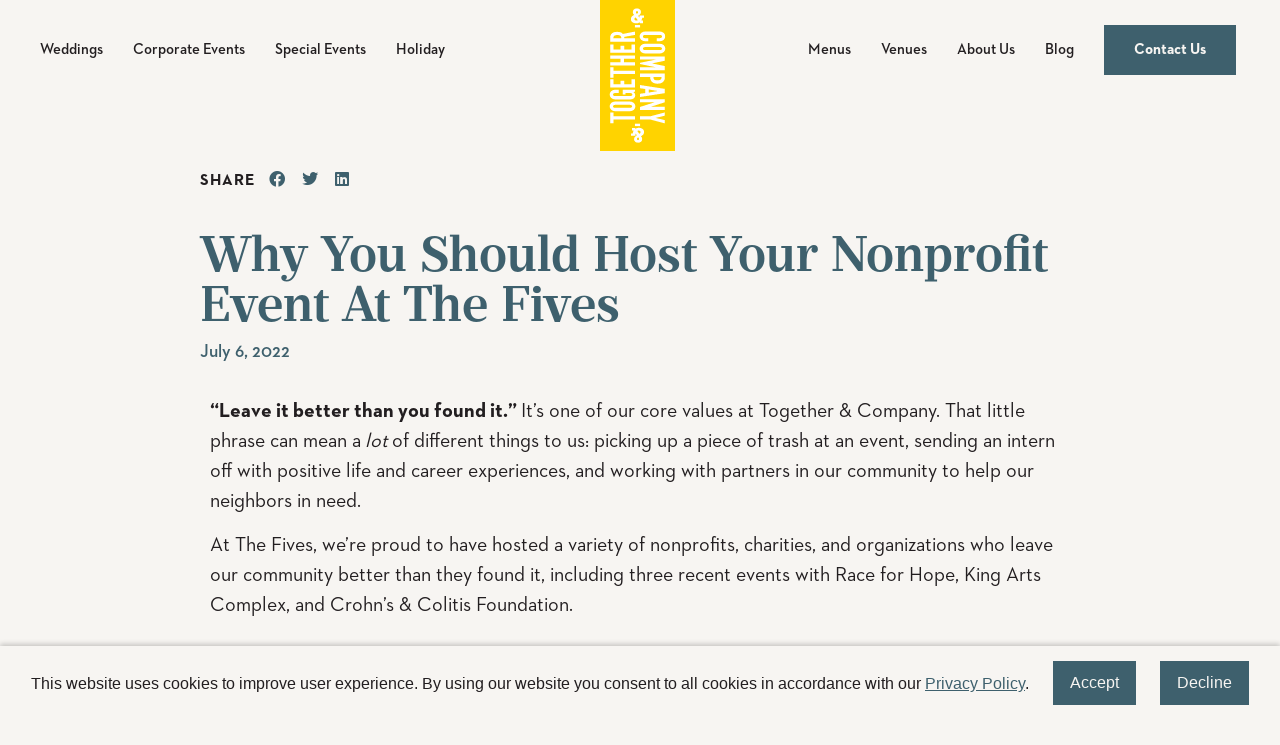

--- FILE ---
content_type: text/html; charset=UTF-8
request_url: https://togetherandco.com/why-you-should-host-your-nonprofit-event-at-the-fives/
body_size: 49459
content:
<!doctype html>
<html lang="en-US">
<head>
	<meta charset="UTF-8">
	<meta name="viewport" content="width=device-width, initial-scale=1">
	<link rel="profile" href="https://gmpg.org/xfn/11">
	<meta name='robots' content='index, follow, max-image-preview:large, max-snippet:-1, max-video-preview:-1' />
	
	
	<!-- This site is optimized with the Yoast SEO plugin v25.3 - https://yoast.com/wordpress/plugins/seo/ -->
	<link media="all" href="https://togetherandco.com/wp-content/cache/autoptimize/css/autoptimize_2bc834c063831a69de40f3f0d0bb801f.css" rel="stylesheet"><title>Why You Should Host Your Nonprofit Event At The Fives - Together &amp; Co.</title>
	<link rel="canonical" href="https://togetherandco.com/why-you-should-host-your-nonprofit-event-at-the-fives/" />
	<meta property="og:locale" content="en_US" />
	<meta property="og:type" content="article" />
	<meta property="og:title" content="Why You Should Host Your Nonprofit Event At The Fives - Together &amp; Co." />
	<meta property="og:description" content="At The Fives, we’ve hosted a variety of nonprofits, charities, and organizations who leave our community better than they found it. Let’s talk about them and their events at The Fives! " />
	<meta property="og:url" content="https://togetherandco.com/why-you-should-host-your-nonprofit-event-at-the-fives/" />
	<meta property="og:site_name" content="Together &amp; Co." />
	<meta property="article:publisher" content="https://www.facebook.com/togetherandcompany/" />
	<meta property="article:published_time" content="2022-07-06T15:52:31+00:00" />
	<meta property="article:modified_time" content="2022-07-06T15:53:03+00:00" />
	<meta property="og:image" content="https://togetherandco.com/wp-content/uploads/2022/07/T5-Kings-Art-Complex-Gala-5.20.22-web-056-1-e1657122741243.jpg" />
	<meta property="og:image:width" content="1684" />
	<meta property="og:image:height" content="588" />
	<meta property="og:image:type" content="image/jpeg" />
	<meta name="author" content="Carly Mitchell" />
	<meta name="twitter:card" content="summary_large_image" />
	<meta name="twitter:label1" content="Written by" />
	<meta name="twitter:data1" content="Carly Mitchell" />
	<meta name="twitter:label2" content="Est. reading time" />
	<meta name="twitter:data2" content="5 minutes" />
	<script type="application/ld+json" class="yoast-schema-graph">{"@context":"https://schema.org","@graph":[{"@type":"Article","@id":"https://togetherandco.com/why-you-should-host-your-nonprofit-event-at-the-fives/#article","isPartOf":{"@id":"https://togetherandco.com/why-you-should-host-your-nonprofit-event-at-the-fives/"},"author":{"name":"Carly Mitchell","@id":"https://togetherandco.com/#/schema/person/357a1e2e6050e06416daf30c6f44f10d"},"headline":"Why You Should Host Your Nonprofit Event At The Fives","datePublished":"2022-07-06T15:52:31+00:00","dateModified":"2022-07-06T15:53:03+00:00","mainEntityOfPage":{"@id":"https://togetherandco.com/why-you-should-host-your-nonprofit-event-at-the-fives/"},"wordCount":984,"publisher":{"@id":"https://togetherandco.com/#organization"},"image":{"@id":"https://togetherandco.com/why-you-should-host-your-nonprofit-event-at-the-fives/#primaryimage"},"thumbnailUrl":"https://togetherandco.com/wp-content/uploads/2022/07/T5-Kings-Art-Complex-Gala-5.20.22-web-056-1-e1657122741243.jpg","inLanguage":"en-US"},{"@type":"WebPage","@id":"https://togetherandco.com/why-you-should-host-your-nonprofit-event-at-the-fives/","url":"https://togetherandco.com/why-you-should-host-your-nonprofit-event-at-the-fives/","name":"Why You Should Host Your Nonprofit Event At The Fives - Together &amp; Co.","isPartOf":{"@id":"https://togetherandco.com/#website"},"primaryImageOfPage":{"@id":"https://togetherandco.com/why-you-should-host-your-nonprofit-event-at-the-fives/#primaryimage"},"image":{"@id":"https://togetherandco.com/why-you-should-host-your-nonprofit-event-at-the-fives/#primaryimage"},"thumbnailUrl":"https://togetherandco.com/wp-content/uploads/2022/07/T5-Kings-Art-Complex-Gala-5.20.22-web-056-1-e1657122741243.jpg","datePublished":"2022-07-06T15:52:31+00:00","dateModified":"2022-07-06T15:53:03+00:00","breadcrumb":{"@id":"https://togetherandco.com/why-you-should-host-your-nonprofit-event-at-the-fives/#breadcrumb"},"inLanguage":"en-US","potentialAction":[{"@type":"ReadAction","target":["https://togetherandco.com/why-you-should-host-your-nonprofit-event-at-the-fives/"]}]},{"@type":"ImageObject","inLanguage":"en-US","@id":"https://togetherandco.com/why-you-should-host-your-nonprofit-event-at-the-fives/#primaryimage","url":"https://togetherandco.com/wp-content/uploads/2022/07/T5-Kings-Art-Complex-Gala-5.20.22-web-056-1-e1657122741243.jpg","contentUrl":"https://togetherandco.com/wp-content/uploads/2022/07/T5-Kings-Art-Complex-Gala-5.20.22-web-056-1-e1657122741243.jpg","width":1684,"height":588,"caption":"Band plays music and sing in front of Columbus Skyline"},{"@type":"BreadcrumbList","@id":"https://togetherandco.com/why-you-should-host-your-nonprofit-event-at-the-fives/#breadcrumb","itemListElement":[{"@type":"ListItem","position":1,"name":"Home","item":"https://togetherandco.com/"},{"@type":"ListItem","position":2,"name":"Why You Should Host Your Nonprofit Event At The Fives"}]},{"@type":"WebSite","@id":"https://togetherandco.com/#website","url":"https://togetherandco.com/","name":"Together & Co.","description":"Bring people together. Enjoy each other’s company.","publisher":{"@id":"https://togetherandco.com/#organization"},"potentialAction":[{"@type":"SearchAction","target":{"@type":"EntryPoint","urlTemplate":"https://togetherandco.com/?s={search_term_string}"},"query-input":{"@type":"PropertyValueSpecification","valueRequired":true,"valueName":"search_term_string"}}],"inLanguage":"en-US"},{"@type":"Organization","@id":"https://togetherandco.com/#organization","name":"Together & Co.","url":"https://togetherandco.com/","logo":{"@type":"ImageObject","inLanguage":"en-US","@id":"https://togetherandco.com/#/schema/logo/image/","url":"https://togetherandco.com/wp-content/uploads/2021/09/TCoLogo.svg","contentUrl":"https://togetherandco.com/wp-content/uploads/2021/09/TCoLogo.svg","width":75,"height":150.87100000000001,"caption":"Together & Co."},"image":{"@id":"https://togetherandco.com/#/schema/logo/image/"},"sameAs":["https://www.facebook.com/togetherandcompany/","https://www.instagram.com/togethercoevents","https://www.linkedin.com/company/togetherandcompany/"]},{"@type":"Person","@id":"https://togetherandco.com/#/schema/person/357a1e2e6050e06416daf30c6f44f10d","name":"Carly Mitchell","image":{"@type":"ImageObject","inLanguage":"en-US","@id":"https://togetherandco.com/#/schema/person/image/","url":"https://secure.gravatar.com/avatar/57a3023348d658db956e60bfc2d8166a2bebbcc86a4e14bb2ea8ac4e8d4f6016?s=96&d=mm&r=g","contentUrl":"https://secure.gravatar.com/avatar/57a3023348d658db956e60bfc2d8166a2bebbcc86a4e14bb2ea8ac4e8d4f6016?s=96&d=mm&r=g","caption":"Carly Mitchell"},"url":"https://togetherandco.com/author/tco-carly/"}]}</script>
	<!-- / Yoast SEO plugin. -->


<link rel='dns-prefetch' href='//www.googletagmanager.com' />
<link rel="alternate" type="application/rss+xml" title="Together &amp; Co. &raquo; Feed" href="https://togetherandco.com/feed/" />
<link rel="alternate" type="application/rss+xml" title="Together &amp; Co. &raquo; Comments Feed" href="https://togetherandco.com/comments/feed/" />
<script>
window._wpemojiSettings = {"baseUrl":"https:\/\/s.w.org\/images\/core\/emoji\/16.0.1\/72x72\/","ext":".png","svgUrl":"https:\/\/s.w.org\/images\/core\/emoji\/16.0.1\/svg\/","svgExt":".svg","source":{"concatemoji":"https:\/\/togetherandco.com\/wp-includes\/js\/wp-emoji-release.min.js?ver=6.8.3"}};
/*! This file is auto-generated */
!function(s,n){var o,i,e;function c(e){try{var t={supportTests:e,timestamp:(new Date).valueOf()};sessionStorage.setItem(o,JSON.stringify(t))}catch(e){}}function p(e,t,n){e.clearRect(0,0,e.canvas.width,e.canvas.height),e.fillText(t,0,0);var t=new Uint32Array(e.getImageData(0,0,e.canvas.width,e.canvas.height).data),a=(e.clearRect(0,0,e.canvas.width,e.canvas.height),e.fillText(n,0,0),new Uint32Array(e.getImageData(0,0,e.canvas.width,e.canvas.height).data));return t.every(function(e,t){return e===a[t]})}function u(e,t){e.clearRect(0,0,e.canvas.width,e.canvas.height),e.fillText(t,0,0);for(var n=e.getImageData(16,16,1,1),a=0;a<n.data.length;a++)if(0!==n.data[a])return!1;return!0}function f(e,t,n,a){switch(t){case"flag":return n(e,"\ud83c\udff3\ufe0f\u200d\u26a7\ufe0f","\ud83c\udff3\ufe0f\u200b\u26a7\ufe0f")?!1:!n(e,"\ud83c\udde8\ud83c\uddf6","\ud83c\udde8\u200b\ud83c\uddf6")&&!n(e,"\ud83c\udff4\udb40\udc67\udb40\udc62\udb40\udc65\udb40\udc6e\udb40\udc67\udb40\udc7f","\ud83c\udff4\u200b\udb40\udc67\u200b\udb40\udc62\u200b\udb40\udc65\u200b\udb40\udc6e\u200b\udb40\udc67\u200b\udb40\udc7f");case"emoji":return!a(e,"\ud83e\udedf")}return!1}function g(e,t,n,a){var r="undefined"!=typeof WorkerGlobalScope&&self instanceof WorkerGlobalScope?new OffscreenCanvas(300,150):s.createElement("canvas"),o=r.getContext("2d",{willReadFrequently:!0}),i=(o.textBaseline="top",o.font="600 32px Arial",{});return e.forEach(function(e){i[e]=t(o,e,n,a)}),i}function t(e){var t=s.createElement("script");t.src=e,t.defer=!0,s.head.appendChild(t)}"undefined"!=typeof Promise&&(o="wpEmojiSettingsSupports",i=["flag","emoji"],n.supports={everything:!0,everythingExceptFlag:!0},e=new Promise(function(e){s.addEventListener("DOMContentLoaded",e,{once:!0})}),new Promise(function(t){var n=function(){try{var e=JSON.parse(sessionStorage.getItem(o));if("object"==typeof e&&"number"==typeof e.timestamp&&(new Date).valueOf()<e.timestamp+604800&&"object"==typeof e.supportTests)return e.supportTests}catch(e){}return null}();if(!n){if("undefined"!=typeof Worker&&"undefined"!=typeof OffscreenCanvas&&"undefined"!=typeof URL&&URL.createObjectURL&&"undefined"!=typeof Blob)try{var e="postMessage("+g.toString()+"("+[JSON.stringify(i),f.toString(),p.toString(),u.toString()].join(",")+"));",a=new Blob([e],{type:"text/javascript"}),r=new Worker(URL.createObjectURL(a),{name:"wpTestEmojiSupports"});return void(r.onmessage=function(e){c(n=e.data),r.terminate(),t(n)})}catch(e){}c(n=g(i,f,p,u))}t(n)}).then(function(e){for(var t in e)n.supports[t]=e[t],n.supports.everything=n.supports.everything&&n.supports[t],"flag"!==t&&(n.supports.everythingExceptFlag=n.supports.everythingExceptFlag&&n.supports[t]);n.supports.everythingExceptFlag=n.supports.everythingExceptFlag&&!n.supports.flag,n.DOMReady=!1,n.readyCallback=function(){n.DOMReady=!0}}).then(function(){return e}).then(function(){var e;n.supports.everything||(n.readyCallback(),(e=n.source||{}).concatemoji?t(e.concatemoji):e.wpemoji&&e.twemoji&&(t(e.twemoji),t(e.wpemoji)))}))}((window,document),window._wpemojiSettings);
</script>







<link rel='stylesheet' id='elementor-frontend-css' href='https://togetherandco.com/wp-content/uploads/elementor/css/custom-frontend.min.css?ver=1758123987' media='all' />
<link rel='stylesheet' id='widget-nav-menu-css' href='https://togetherandco.com/wp-content/uploads/elementor/css/custom-pro-widget-nav-menu.min.css?ver=1758123987' media='all' />






<link rel='stylesheet' id='widget-icon-list-css' href='https://togetherandco.com/wp-content/uploads/elementor/css/custom-widget-icon-list.min.css?ver=1758123987' media='all' />


<link rel='stylesheet' id='e-apple-webkit-css' href='https://togetherandco.com/wp-content/uploads/elementor/css/custom-apple-webkit.min.css?ver=1758123987' media='all' />













<link rel='stylesheet' id='elementor-post-14-css' href='https://togetherandco.com/wp-content/cache/autoptimize/css/autoptimize_single_dee3a6061f2b63841656ed5f33ac50db.css?ver=1758123988' media='all' />






<link rel='stylesheet' id='elementor-post-4097-css' href='https://togetherandco.com/wp-content/cache/autoptimize/css/autoptimize_single_c958cb40cb186718f782d60a6af43c4f.css?ver=1758147629' media='all' />
<link rel='stylesheet' id='elementor-post-76-css' href='https://togetherandco.com/wp-content/cache/autoptimize/css/autoptimize_single_6f6edd74377ad47c3005658bf32b30f3.css?ver=1758123990' media='all' />
<link rel='stylesheet' id='elementor-post-306-css' href='https://togetherandco.com/wp-content/cache/autoptimize/css/autoptimize_single_f2d51b80bafdf8564c2335b5bd67d1b3.css?ver=1767640694' media='all' />
<link rel='stylesheet' id='elementor-post-1267-css' href='https://togetherandco.com/wp-content/cache/autoptimize/css/autoptimize_single_9a2d573c49819e9576b22487672c5b63.css?ver=1758124683' media='all' />


<script src="https://togetherandco.com/wp-includes/js/jquery/jquery.min.js?ver=3.7.1" id="jquery-core-js"></script>

<script src="https://togetherandco.com/wp-includes/js/dist/hooks.min.js?ver=4d63a3d491d11ffd8ac6" id="wp-hooks-js"></script>
<script id="wpm-js-extra">
var wpm = {"ajax_url":"https:\/\/togetherandco.com\/wp-admin\/admin-ajax.php","root":"https:\/\/togetherandco.com\/wp-json\/","nonce_wp_rest":"915c559485","nonce_ajax":"3c6992658e"};
</script>


<!-- Google tag (gtag.js) snippet added by Site Kit -->

<!-- Google Analytics snippet added by Site Kit -->
<script src="https://www.googletagmanager.com/gtag/js?id=GT-K8GXL42X" id="google_gtagjs-js" async></script>
<script id="google_gtagjs-js-after">
window.dataLayer = window.dataLayer || [];function gtag(){dataLayer.push(arguments);}
gtag("set","linker",{"domains":["togetherandco.com"]});
gtag("js", new Date());
gtag("set", "developer_id.dZTNiMT", true);
gtag("config", "GT-K8GXL42X");
</script>

<!-- End Google tag (gtag.js) snippet added by Site Kit -->
<link rel="https://api.w.org/" href="https://togetherandco.com/wp-json/" /><link rel="alternate" title="JSON" type="application/json" href="https://togetherandco.com/wp-json/wp/v2/posts/4097" /><link rel="EditURI" type="application/rsd+xml" title="RSD" href="https://togetherandco.com/xmlrpc.php?rsd" />
<meta name="generator" content="WordPress 6.8.3" />
<link rel='shortlink' href='https://togetherandco.com/?p=4097' />
<link rel="alternate" title="oEmbed (JSON)" type="application/json+oembed" href="https://togetherandco.com/wp-json/oembed/1.0/embed?url=https%3A%2F%2Ftogetherandco.com%2Fwhy-you-should-host-your-nonprofit-event-at-the-fives%2F" />
<link rel="alternate" title="oEmbed (XML)" type="text/xml+oembed" href="https://togetherandco.com/wp-json/oembed/1.0/embed?url=https%3A%2F%2Ftogetherandco.com%2Fwhy-you-should-host-your-nonprofit-event-at-the-fives%2F&#038;format=xml" />
<meta name="generator" content="Site Kit by Google 1.154.0" /><!-- This website was crafted with love by the team at Brave Little Beast -->
<!-- https://bravelittlebeast.com -->

<!-- Google Tag Manager -->
<script>(function(w,d,s,l,i){w[l]=w[l]||[];w[l].push({'gtm.start':
new Date().getTime(),event:'gtm.js'});var f=d.getElementsByTagName(s)[0],
j=d.createElement(s),dl=l!='dataLayer'?'&l='+l:'';j.async=true;j.src=
'https://www.googletagmanager.com/gtm.js?id='+i+dl;f.parentNode.insertBefore(j,f);
})(window,document,'script','dataLayer','GTM-TGFZGV3Q');</script>
<!-- End Google Tag Manager -->

<!-- Google tag (gtag.js) --> <script async src="https://www.googletagmanager.com/gtag/js?id=AW-16493222012"></script> <script> window.dataLayer = window.dataLayer || []; function gtag(){dataLayer.push(arguments);} gtag('js', new Date()); gtag('config', 'AW-16493222012'); </script>
<!-- Google tag (gtag.js) event -->

<!-- Facebook Pixel Code -->
<script>
!function(f,b,e,v,n,t,s){if(f.fbq)return;n=f.fbq=function(){n.callMethod?
n.callMethod.apply(n,arguments):n.queue.push(arguments)};if(!f._fbq)f._fbq=n;
n.push=n;n.loaded=!0;n.version='2.0';n.queue=[];t=b.createElement(e);t.async=!0;
t.src=v;s=b.getElementsByTagName(e)[0];s.parentNode.insertBefore(t,s)}(window,
document,'script','https://connect.facebook.net/en_US/fbevents.js');
fbq('init', '145468352727238', {
em: 'insert_email_variable'
});
fbq('track', 'PageView');
</script>
<noscript><img loading="lazy" height="1" width="1" style="display:none"
src="https://www.facebook.com/tr?id=145468352727238&ev=PageView&noscript=1"
/></noscript>

<!-- DO NOT MODIFY -->
<!-- End Facebook Pixel Code -->

<!-- Google tag (gtag.js) -->
<script async src="https://www.googletagmanager.com/gtag/js?id=G-Z6CD2M6JRW"></script>
<script>
  window.dataLayer = window.dataLayer || [];
  function gtag(){dataLayer.push(arguments);}
  gtag('js', new Date());

  gtag('config', 'G-Z6CD2M6JRW');
</script>

<meta name="p:domain_verify" content="4285f254199118d7d49c42f6fef7db90"/>

<!-- Start of HubSpot Embed Code -->
<script type="text/javascript" id="hs-script-loader" async defer src="//js.hs-scripts.com/44737213.js"></script>
<!-- End of HubSpot Embed Code -->

<!-- Hotjar Tracking Code for Site 6434656 (name missing) -->
<script>
    (function(h,o,t,j,a,r){
        h.hj=h.hj||function(){(h.hj.q=h.hj.q||[]).push(arguments)};
        h._hjSettings={hjid:6434656,hjsv:6};
        a=o.getElementsByTagName('head')[0];
        r=o.createElement('script');r.async=1;
        r.src=t+h._hjSettings.hjid+j+h._hjSettings.hjsv;
        a.appendChild(r);
    })(window,document,'https://static.hotjar.com/c/hotjar-','.js?sv=');
</script><meta name="description" content="At The Fives, we’ve hosted a variety of nonprofits, charities, and organizations who leave our community better than they found it. Let’s talk about them and their events at The Fives! ">
<meta name="generator" content="Elementor 3.29.2; features: e_local_google_fonts; settings: css_print_method-external, google_font-enabled, font_display-auto">
<!--

<style>
	html{scroll-behavior:smooth}
</style>

-->
<meta name="google-site-verification" content="poKN0TvwZDL6bULd6l07y96U1Kc0yOutGogaI-lZmt8" />
<!-- Facebook Pixel Code -->
<script>
!function(f,b,e,v,n,t,s)
{if(f.fbq)return;n=f.fbq=function(){n.callMethod?
n.callMethod.apply(n,arguments):n.queue.push(arguments)};
if(!f._fbq)f._fbq=n;n.push=n;n.loaded=!0;n.version='2.0';
n.queue=[];t=b.createElement(e);t.async=!0;
t.src=v;s=b.getElementsByTagName(e)[0];
s.parentNode.insertBefore(t,s)}(window,document,'script',
'https://connect.facebook.net/en_US/fbevents.js');
fbq('init', '245259838223571'); 
fbq('track', 'PageView');
</script>
<noscript>
<img loading="lazy" height="1" width="1" 
src="https://www.facebook.com/tr?id=245259838223571&ev=PageView
&noscript=1"/>
</noscript>
<!-- End Facebook Pixel Code -->
<!-- Google Tag Manager -->
<script>(function(w,d,s,l,i){w[l]=w[l]||[];w[l].push({'gtm.start':
new Date().getTime(),event:'gtm.js'});var f=d.getElementsByTagName(s)[0],
j=d.createElement(s),dl=l!='dataLayer'?'&l='+l:'';j.async=true;j.src=
'https://www.googletagmanager.com/gtm.js?id='+i+dl;f.parentNode.insertBefore(j,f);
})(window,document,'script','dataLayer','GTM-TGFZGV3Q');</script>
<!-- End Google Tag Manager -->

<!-- START Pixel Manager for WooCommerce -->

		<script>

			window.wpmDataLayer = window.wpmDataLayer || {};
			window.wpmDataLayer = Object.assign(window.wpmDataLayer, {"cart":{},"cart_item_keys":{},"version":{"number":"1.48.0","pro":false,"eligible_for_updates":false,"distro":"fms","beta":false,"show":true},"pixels":{"google":{"linker":{"settings":null},"user_id":false,"ads":{"conversion_ids":{"AW-16493222012":""},"dynamic_remarketing":{"status":true,"id_type":"post_id","send_events_with_parent_ids":true},"google_business_vertical":"retail","phone_conversion_number":"","phone_conversion_label":""},"tag_id":"AW-16493222012","tag_gateway":{"measurement_path":""},"tcf_support":false,"consent_mode":{"is_active":true,"wait_for_update":500,"ads_data_redaction":false,"url_passthrough":true}}},"page":{"id":4097,"title":"Why You Should Host Your Nonprofit Event At The Fives","type":"post","categories":[{"term_id":1,"name":"Uncategorized","slug":"uncategorized","term_group":0,"term_taxonomy_id":1,"taxonomy":"category","description":"","parent":0,"count":62,"filter":"raw","cat_ID":1,"category_count":62,"category_description":"","cat_name":"Uncategorized","category_nicename":"uncategorized","category_parent":0}],"parent":{"id":0,"title":"Why You Should Host Your Nonprofit Event At The Fives","type":"post","categories":[{"term_id":1,"name":"Uncategorized","slug":"uncategorized","term_group":0,"term_taxonomy_id":1,"taxonomy":"category","description":"","parent":0,"count":62,"filter":"raw","cat_ID":1,"category_count":62,"category_description":"","cat_name":"Uncategorized","category_nicename":"uncategorized","category_parent":0}]}},"general":{"user_logged_in":false,"scroll_tracking_thresholds":[],"page_id":4097,"exclude_domains":[],"server_2_server":{"active":false,"ip_exclude_list":[]},"consent_management":{"explicit_consent":false},"lazy_load_pmw":false}});

		</script>

		
<!-- END Pixel Manager for WooCommerce -->
			
			<!-- Google tag (gtag.js) --> <script async src="https://www.googletagmanager.com/gtag/js?id=G-Z6CD2M6JRW"></script> <script>   window.dataLayer = window.dataLayer || [];   function gtag(){dataLayer.push(arguments);}   gtag('js', new Date());   gtag('config', 'G-Z6CD2M6JRW'); </script>


<link rel="icon" href="https://togetherandco.com/wp-content/uploads/2021/09/favicon-150x150.png" sizes="32x32" />
<link rel="icon" href="https://togetherandco.com/wp-content/uploads/2021/09/favicon-300x300.png" sizes="192x192" />
<link rel="apple-touch-icon" href="https://togetherandco.com/wp-content/uploads/2021/09/favicon-300x300.png" />
<meta name="msapplication-TileImage" content="https://togetherandco.com/wp-content/uploads/2021/09/favicon-300x300.png" />
		
		</head>
<body class="wp-singular post-template-default single single-post postid-4097 single-format-standard wp-custom-logo wp-embed-responsive wp-theme-hello-elementor jet-mega-menu-location elementor-default elementor-kit-14 elementor-page elementor-page-4097 elementor-page-1267">

<!-- Google Tag Manager (noscript) -->
<noscript><iframe src="https://www.googletagmanager.com/ns.html?id=GTM-TGFZGV3Q"
height="0" width="0" style="display:none;visibility:hidden"></iframe></noscript>
<!-- End Google Tag Manager (noscript) --><!-- Google Tag Manager (noscript) -->
<noscript><iframe src="https://www.googletagmanager.com/ns.html?id=GTM-TGFZGV3Q"
height="0" width="0" style="display:none;visibility:hidden"></iframe></noscript>
<!-- End Google Tag Manager (noscript) -->
    <div id="cookie-bar" class="cookie-bar">
        <p>This website uses cookies to improve user experience. By using our website you consent to all cookies in accordance with our <a href="https://togetherandco.com/privacy-policy/">Privacy Policy</a>.</p>
        <button id="accept-cookies">Accept</button>
		<button id="decline-cookies">Decline</button>
    </div>
   



<script>
	document.addEventListener('DOMContentLoaded', () => {
    const CookieBar = document.getElementById('cookie-bar');
    const acceptButton = document.getElementById('accept-cookies');
	const declineButton = document.getElementById('decline-cookies');

    // Check if the user has "accepted" the cookies before
    if (localStorage.getItem('CookieAccepted')) {
        CookieBar.style.display = 'none';
    } else {
        CookieBar.style.display = 'block';
    }

    acceptButton.addEventListener('click', () => {
        // Hide the bar and set a cookies in local storage
        CookieBar.style.display = 'none';
        localStorage.setItem('CookieAccepted', 'true');
    });
		
		    declineButton.addEventListener('click', () => {
        // Hide the bar and set a cookies in local storage
        CookieBar.style.display = 'none';
        localStorage.setItem('CookieAccepted', 'true');
    });
});
</script>
<!-- Google Tag Manager (noscript) -->
<noscript><iframe src="https://www.googletagmanager.com/ns.html?id=GTM-TGFZGV3Q"
height="0" width="0" style="display:none;visibility:hidden"></iframe></noscript>
<!-- End Google Tag Manager (noscript) -->
<a class="skip-link screen-reader-text" href="#content">Skip to content</a>

		<div data-elementor-type="header" data-elementor-id="76" class="elementor elementor-76 elementor-location-header" data-elementor-post-type="elementor_library">
					<section class="ob-is-breaking-bad elementor-section elementor-top-section elementor-element elementor-element-abacfbd elementor-section-full_width elementor-section-height-default elementor-section-height-default" data-id="abacfbd" data-element_type="section" data-settings="{&quot;jet_parallax_layout_list&quot;:[{&quot;jet_parallax_layout_image&quot;:{&quot;url&quot;:&quot;&quot;,&quot;id&quot;:&quot;&quot;,&quot;size&quot;:&quot;&quot;},&quot;_id&quot;:&quot;bde19ba&quot;,&quot;jet_parallax_layout_image_tablet&quot;:{&quot;url&quot;:&quot;&quot;,&quot;id&quot;:&quot;&quot;,&quot;size&quot;:&quot;&quot;},&quot;jet_parallax_layout_image_mobile&quot;:{&quot;url&quot;:&quot;&quot;,&quot;id&quot;:&quot;&quot;,&quot;size&quot;:&quot;&quot;},&quot;jet_parallax_layout_speed&quot;:{&quot;unit&quot;:&quot;%&quot;,&quot;size&quot;:50,&quot;sizes&quot;:[]},&quot;jet_parallax_layout_type&quot;:&quot;scroll&quot;,&quot;jet_parallax_layout_direction&quot;:null,&quot;jet_parallax_layout_fx_direction&quot;:null,&quot;jet_parallax_layout_z_index&quot;:&quot;&quot;,&quot;jet_parallax_layout_bg_x&quot;:50,&quot;jet_parallax_layout_bg_x_tablet&quot;:&quot;&quot;,&quot;jet_parallax_layout_bg_x_mobile&quot;:&quot;&quot;,&quot;jet_parallax_layout_bg_y&quot;:50,&quot;jet_parallax_layout_bg_y_tablet&quot;:&quot;&quot;,&quot;jet_parallax_layout_bg_y_mobile&quot;:&quot;&quot;,&quot;jet_parallax_layout_bg_size&quot;:&quot;auto&quot;,&quot;jet_parallax_layout_bg_size_tablet&quot;:&quot;&quot;,&quot;jet_parallax_layout_bg_size_mobile&quot;:&quot;&quot;,&quot;jet_parallax_layout_animation_prop&quot;:&quot;transform&quot;,&quot;jet_parallax_layout_on&quot;:[&quot;desktop&quot;,&quot;tablet&quot;]}],&quot;background_background&quot;:&quot;classic&quot;,&quot;sticky&quot;:&quot;top&quot;,&quot;_ob_bbad_use_it&quot;:&quot;yes&quot;,&quot;_ob_bbad_sssic_use&quot;:&quot;no&quot;,&quot;_ob_glider_is_slider&quot;:&quot;no&quot;,&quot;sticky_on&quot;:[&quot;desktop&quot;,&quot;tablet&quot;,&quot;mobile&quot;],&quot;sticky_offset&quot;:0,&quot;sticky_effects_offset&quot;:0,&quot;sticky_anchor_link_offset&quot;:0}">
						<div class="elementor-container elementor-column-gap-default">
					<div class="elementor-column elementor-col-33 elementor-top-column elementor-element elementor-element-2f2f6a7" data-id="2f2f6a7" data-element_type="column" data-settings="{&quot;_ob_bbad_is_stalker&quot;:&quot;no&quot;}">
			<div class="elementor-widget-wrap elementor-element-populated">
						<div class="elementor-element elementor-element-967e9d0 elementor-nav-menu__align-start elementor-nav-menu--dropdown-none elementor-hidden-tablet elementor-hidden-mobile ob-has-background-overlay elementor-widget elementor-widget-nav-menu" data-id="967e9d0" data-element_type="widget" data-settings="{&quot;submenu_icon&quot;:{&quot;value&quot;:&quot;&lt;i class=\&quot;\&quot;&gt;&lt;\/i&gt;&quot;,&quot;library&quot;:&quot;&quot;},&quot;layout&quot;:&quot;horizontal&quot;,&quot;_ob_poopart_use&quot;:&quot;yes&quot;}" data-widget_type="nav-menu.default">
				<div class="elementor-widget-container">
								<nav aria-label="Menu" class="elementor-nav-menu--main elementor-nav-menu__container elementor-nav-menu--layout-horizontal e--pointer-underline e--animation-fade">
				<ul id="menu-1-967e9d0" class="elementor-nav-menu"><li class="menu-item menu-item-type-post_type menu-item-object-page menu-item-72"><a href="https://togetherandco.com/weddings/" class="elementor-item">Weddings</a></li>
<li class="menu-item menu-item-type-post_type menu-item-object-page menu-item-70"><a href="https://togetherandco.com/corporate-events/" class="elementor-item">Corporate Events</a></li>
<li class="menu-item menu-item-type-post_type menu-item-object-page menu-item-6278"><a href="https://togetherandco.com/special-events/" class="elementor-item">Special Events</a></li>
<li class="menu-item menu-item-type-post_type menu-item-object-page menu-item-10652"><a href="https://togetherandco.com/holiday/" class="elementor-item">Holiday</a></li>
</ul>			</nav>
						<nav class="elementor-nav-menu--dropdown elementor-nav-menu__container" aria-hidden="true">
				<ul id="menu-2-967e9d0" class="elementor-nav-menu"><li class="menu-item menu-item-type-post_type menu-item-object-page menu-item-72"><a href="https://togetherandco.com/weddings/" class="elementor-item" tabindex="-1">Weddings</a></li>
<li class="menu-item menu-item-type-post_type menu-item-object-page menu-item-70"><a href="https://togetherandco.com/corporate-events/" class="elementor-item" tabindex="-1">Corporate Events</a></li>
<li class="menu-item menu-item-type-post_type menu-item-object-page menu-item-6278"><a href="https://togetherandco.com/special-events/" class="elementor-item" tabindex="-1">Special Events</a></li>
<li class="menu-item menu-item-type-post_type menu-item-object-page menu-item-10652"><a href="https://togetherandco.com/holiday/" class="elementor-item" tabindex="-1">Holiday</a></li>
</ul>			</nav>
						</div>
				</div>
				<div class="elementor-element elementor-element-290352b elementor-hidden-desktop ob-has-background-overlay elementor-widget elementor-widget-jet-mobile-menu" data-id="290352b" data-element_type="widget" data-settings="{&quot;_ob_poopart_use&quot;:&quot;yes&quot;}" data-widget_type="jet-mobile-menu.default">
				<div class="elementor-widget-container">
					<div  id="jet-mobile-menu-6966fceb129db" class="jet-mobile-menu jet-mobile-menu--location-elementor" data-menu-id="6" data-menu-options="{&quot;menuUniqId&quot;:&quot;6966fceb129db&quot;,&quot;menuId&quot;:&quot;6&quot;,&quot;mobileMenuId&quot;:&quot;6&quot;,&quot;location&quot;:&quot;elementor&quot;,&quot;menuLocation&quot;:false,&quot;menuLayout&quot;:&quot;slide-out&quot;,&quot;togglePosition&quot;:&quot;default&quot;,&quot;menuPosition&quot;:&quot;left&quot;,&quot;headerTemplate&quot;:&quot;&quot;,&quot;beforeTemplate&quot;:&quot;&quot;,&quot;afterTemplate&quot;:&quot;&quot;,&quot;useBreadcrumb&quot;:false,&quot;breadcrumbPath&quot;:&quot;full&quot;,&quot;toggleText&quot;:&quot;Menu&quot;,&quot;toggleLoader&quot;:true,&quot;backText&quot;:&quot;Back&quot;,&quot;itemIconVisible&quot;:true,&quot;itemBadgeVisible&quot;:false,&quot;itemDescVisible&quot;:false,&quot;loaderColor&quot;:&quot;#3a3a3a&quot;,&quot;subTrigger&quot;:&quot;item&quot;,&quot;subOpenLayout&quot;:&quot;slide-in&quot;,&quot;closeAfterNavigate&quot;:true,&quot;fillSvgIcon&quot;:true,&quot;megaAjaxLoad&quot;:false}">
			<mobile-menu></mobile-menu><div class="jet-mobile-menu__refs"><div ref="toggleClosedIcon"><svg xmlns="http://www.w3.org/2000/svg" width="24" height="16" viewBox="0 0 24 16"><g id="Group_274" data-name="Group 274" transform="translate(-20 -24.5)"><line id="Line_6" data-name="Line 6" x2="24" transform="translate(20 32.5)" fill="none" stroke="#3e606d" stroke-width="2"></line><line id="Line_8" data-name="Line 8" x2="24" transform="translate(20 25.5)" fill="none" stroke="#3e606d" stroke-width="2"></line><line id="Line_7" data-name="Line 7" x2="24" transform="translate(20 39.5)" fill="none" stroke="#3e606d" stroke-width="2"></line></g></svg></div><div ref="toggleOpenedIcon"><svg class="svg-icon" aria-hidden="true" role="img" focusable="false" width="20" height="20" viewBox="0 0 20 20" fill="none" xmlns="http://www.w3.org/2000/svg"><path d="M14.95 6.46L11.41 10L14.95 13.54L13.54 14.95L10 11.42L6.47 14.95L5.05 13.53L8.58 10L5.05 6.47L6.47 5.05L10 8.58L13.54 5.05L14.95 6.46Z" fill="currentColor"/></svg></div><div ref="closeIcon"><svg xmlns="http://www.w3.org/2000/svg" width="18.385" height="18.385" viewBox="0 0 18.385 18.385"><g id="Group_274" data-name="Group 274" transform="translate(-22.808 -23.308)"><line id="Line_6" data-name="Line 6" x2="24" transform="translate(23.515 24.015) rotate(45)" fill="none" stroke="#3e606d" stroke-width="2"></line><line id="Line_22" data-name="Line 22" x2="24" transform="translate(23.515 40.985) rotate(-45)" fill="none" stroke="#3e606d" stroke-width="2"></line></g></svg></div><div ref="backIcon"><i class="fas fa-angle-left"></i></div><div ref="dropdownIcon"><i class="fas fa-angle-right"></i></div><div ref="dropdownOpenedIcon"><i class="fas fa-angle-down"></i></div><div ref="breadcrumbIcon"><i class="fas fa-angle-right"></i></div></div></div><script id="jetMenuMobileWidgetRenderData6966fceb129db" type="application/json">
            {"items":{"item-10657":{"id":"item-10657","name":"Holiday","attrTitle":false,"description":"","url":"https:\/\/togetherandco.com\/holiday\/","target":false,"xfn":false,"itemParent":false,"itemId":10657,"megaTemplateId":false,"megaContent":false,"megaContentType":"default","open":false,"badgeContent":false,"itemIcon":"","hideItemText":false,"classes":[""],"signature":""},"item-227":{"id":"item-227","name":"Weddings","attrTitle":false,"description":"","url":"https:\/\/togetherandco.com\/weddings\/","target":false,"xfn":false,"itemParent":false,"itemId":227,"megaTemplateId":false,"megaContent":false,"megaContentType":"default","open":false,"badgeContent":false,"itemIcon":"","hideItemText":false,"classes":[""],"signature":""},"item-225":{"id":"item-225","name":"Corporate Events","attrTitle":false,"description":"","url":"https:\/\/togetherandco.com\/corporate-events\/","target":false,"xfn":false,"itemParent":false,"itemId":225,"megaTemplateId":false,"megaContent":false,"megaContentType":"default","open":false,"badgeContent":false,"itemIcon":"","hideItemText":false,"classes":[""],"signature":""},"item-6277":{"id":"item-6277","name":"Special Events","attrTitle":false,"description":"","url":"https:\/\/togetherandco.com\/special-events\/","target":false,"xfn":false,"itemParent":false,"itemId":6277,"megaTemplateId":false,"megaContent":false,"megaContentType":"default","open":false,"badgeContent":false,"itemIcon":"","hideItemText":false,"classes":[""],"signature":""},"item-7155":{"id":"item-7155","name":"Menu","attrTitle":false,"description":"","url":"https:\/\/togetherandco.com\/menu\/","target":false,"xfn":false,"itemParent":false,"itemId":7155,"megaTemplateId":false,"megaContent":false,"megaContentType":"default","open":false,"badgeContent":false,"itemIcon":"","hideItemText":false,"classes":[""],"signature":""},"item-10292":{"id":"item-10292","name":"Venues","attrTitle":false,"description":"","url":"https:\/\/togetherandco.com\/venues\/","target":false,"xfn":false,"itemParent":false,"itemId":10292,"megaTemplateId":false,"megaContent":false,"megaContentType":"default","open":false,"badgeContent":false,"itemIcon":"","hideItemText":false,"classes":[""],"signature":""},"item-224":{"id":"item-224","name":"About Us","attrTitle":false,"description":"","url":"https:\/\/togetherandco.com\/about-us\/","target":false,"xfn":false,"itemParent":false,"itemId":224,"megaTemplateId":false,"megaContent":false,"megaContentType":"default","open":false,"badgeContent":false,"itemIcon":"","hideItemText":false,"classes":[""],"signature":""},"item-5793":{"id":"item-5793","name":"Blog","attrTitle":false,"description":"","url":"https:\/\/togetherandco.com\/blog\/","target":false,"xfn":false,"itemParent":false,"itemId":5793,"megaTemplateId":false,"megaContent":false,"megaContentType":"default","open":false,"badgeContent":false,"itemIcon":"","hideItemText":false,"classes":[""],"signature":""},"item-10293":{"id":"item-10293","name":"Contact Us","attrTitle":false,"description":"","url":"https:\/\/togetherandco.com\/contact-us\/","target":false,"xfn":false,"itemParent":false,"itemId":10293,"megaTemplateId":false,"megaContent":false,"megaContentType":"default","open":false,"badgeContent":false,"itemIcon":"","hideItemText":false,"classes":[""],"signature":""},"item-223":{"id":"item-223","name":"Join the Team","attrTitle":false,"description":"","url":"https:\/\/togetherandco.com\/join-the-team\/","target":false,"xfn":false,"itemParent":false,"itemId":223,"megaTemplateId":false,"megaContent":false,"megaContentType":"default","open":false,"badgeContent":false,"itemIcon":"","hideItemText":false,"classes":[""],"signature":""}}}        </script>				</div>
				</div>
					</div>
		</div>
				<div class="elementor-column elementor-col-33 elementor-top-column elementor-element elementor-element-ed5e76f" data-id="ed5e76f" data-element_type="column" data-settings="{&quot;_ob_bbad_is_stalker&quot;:&quot;no&quot;}">
			<div class="elementor-widget-wrap elementor-element-populated">
						<div class="elementor-element elementor-element-f6b0c62 ob-has-background-overlay elementor-widget elementor-widget-theme-site-logo elementor-widget-image" data-id="f6b0c62" data-element_type="widget" data-settings="{&quot;_ob_poopart_use&quot;:&quot;yes&quot;}" data-widget_type="theme-site-logo.default">
				<div class="elementor-widget-container">
											<a href="https://togetherandco.com">
			<img loading="lazy" width="75" height="151" src="https://togetherandco.com/wp-content/uploads/2021/09/TCoLogo.svg" class="attachment-full size-full wp-image-28" alt="together and co logo" />				</a>
											</div>
				</div>
					</div>
		</div>
				<div class="elementor-column elementor-col-33 elementor-top-column elementor-element elementor-element-095f5f9" data-id="095f5f9" data-element_type="column" data-settings="{&quot;_ob_bbad_is_stalker&quot;:&quot;no&quot;}">
			<div class="elementor-widget-wrap elementor-element-populated">
						<div class="elementor-element elementor-element-677a5c3 elementor-nav-menu__align-end elementor-nav-menu--dropdown-none elementor-widget__width-auto elementor-hidden-mobile elementor-hidden-tablet ob-has-background-overlay elementor-widget elementor-widget-nav-menu" data-id="677a5c3" data-element_type="widget" data-settings="{&quot;submenu_icon&quot;:{&quot;value&quot;:&quot;&lt;i class=\&quot;\&quot;&gt;&lt;\/i&gt;&quot;,&quot;library&quot;:&quot;&quot;},&quot;layout&quot;:&quot;horizontal&quot;,&quot;_ob_poopart_use&quot;:&quot;yes&quot;}" data-widget_type="nav-menu.default">
				<div class="elementor-widget-container">
								<nav aria-label="Menu" class="elementor-nav-menu--main elementor-nav-menu__container elementor-nav-menu--layout-horizontal e--pointer-underline e--animation-fade">
				<ul id="menu-1-677a5c3" class="elementor-nav-menu"><li class="menu-item menu-item-type-post_type menu-item-object-page menu-item-7160"><a href="https://togetherandco.com/menu/" class="elementor-item">Menus</a></li>
<li class="menu-item menu-item-type-post_type menu-item-object-page menu-item-8890"><a href="https://togetherandco.com/venues/" class="elementor-item">Venues</a></li>
<li class="menu-item menu-item-type-post_type menu-item-object-page menu-item-75"><a href="https://togetherandco.com/about-us/" class="elementor-item">About Us</a></li>
<li class="menu-item menu-item-type-post_type menu-item-object-page menu-item-5790"><a href="https://togetherandco.com/blog/" class="elementor-item">Blog</a></li>
</ul>			</nav>
						<nav class="elementor-nav-menu--dropdown elementor-nav-menu__container" aria-hidden="true">
				<ul id="menu-2-677a5c3" class="elementor-nav-menu"><li class="menu-item menu-item-type-post_type menu-item-object-page menu-item-7160"><a href="https://togetherandco.com/menu/" class="elementor-item" tabindex="-1">Menus</a></li>
<li class="menu-item menu-item-type-post_type menu-item-object-page menu-item-8890"><a href="https://togetherandco.com/venues/" class="elementor-item" tabindex="-1">Venues</a></li>
<li class="menu-item menu-item-type-post_type menu-item-object-page menu-item-75"><a href="https://togetherandco.com/about-us/" class="elementor-item" tabindex="-1">About Us</a></li>
<li class="menu-item menu-item-type-post_type menu-item-object-page menu-item-5790"><a href="https://togetherandco.com/blog/" class="elementor-item" tabindex="-1">Blog</a></li>
</ul>			</nav>
						</div>
				</div>
				<div class="elementor-element elementor-element-9c326c1 elementor-align-right elementor-widget__width-auto ob-has-background-overlay elementor-widget elementor-widget-button" data-id="9c326c1" data-element_type="widget" data-settings="{&quot;_ob_butterbutton_use_it&quot;:&quot;no&quot;,&quot;_ob_poopart_use&quot;:&quot;yes&quot;}" data-widget_type="button.default">
				<div class="elementor-widget-container">
									<div class="elementor-button-wrapper">
					<a class="elementor-button elementor-button-link elementor-size-sm" href="/contact-us">
						<span class="elementor-button-content-wrapper">
									<span class="elementor-button-text">Contact Us</span>
					</span>
					</a>
				</div>
								</div>
				</div>
					</div>
		</div>
					</div>
		</section>
				</div>
				<div data-elementor-type="single-post" data-elementor-id="1267" class="elementor elementor-1267 elementor-location-single post-4097 post type-post status-publish format-standard has-post-thumbnail hentry category-uncategorized" data-elementor-post-type="elementor_library">
					<section class="ob-is-breaking-bad elementor-section elementor-top-section elementor-element elementor-element-fc11f06 elementor-section-boxed elementor-section-height-default elementor-section-height-default" data-id="fc11f06" data-element_type="section" data-settings="{&quot;jet_parallax_layout_list&quot;:[{&quot;jet_parallax_layout_image&quot;:{&quot;url&quot;:&quot;&quot;,&quot;id&quot;:&quot;&quot;,&quot;size&quot;:&quot;&quot;},&quot;_id&quot;:&quot;8d0ccfe&quot;,&quot;jet_parallax_layout_image_tablet&quot;:{&quot;url&quot;:&quot;&quot;,&quot;id&quot;:&quot;&quot;,&quot;size&quot;:&quot;&quot;},&quot;jet_parallax_layout_image_mobile&quot;:{&quot;url&quot;:&quot;&quot;,&quot;id&quot;:&quot;&quot;,&quot;size&quot;:&quot;&quot;},&quot;jet_parallax_layout_speed&quot;:{&quot;unit&quot;:&quot;%&quot;,&quot;size&quot;:50,&quot;sizes&quot;:[]},&quot;jet_parallax_layout_type&quot;:&quot;scroll&quot;,&quot;jet_parallax_layout_direction&quot;:null,&quot;jet_parallax_layout_fx_direction&quot;:null,&quot;jet_parallax_layout_z_index&quot;:&quot;&quot;,&quot;jet_parallax_layout_bg_x&quot;:50,&quot;jet_parallax_layout_bg_x_tablet&quot;:&quot;&quot;,&quot;jet_parallax_layout_bg_x_mobile&quot;:&quot;&quot;,&quot;jet_parallax_layout_bg_y&quot;:50,&quot;jet_parallax_layout_bg_y_tablet&quot;:&quot;&quot;,&quot;jet_parallax_layout_bg_y_mobile&quot;:&quot;&quot;,&quot;jet_parallax_layout_bg_size&quot;:&quot;auto&quot;,&quot;jet_parallax_layout_bg_size_tablet&quot;:&quot;&quot;,&quot;jet_parallax_layout_bg_size_mobile&quot;:&quot;&quot;,&quot;jet_parallax_layout_animation_prop&quot;:&quot;transform&quot;,&quot;jet_parallax_layout_on&quot;:[&quot;desktop&quot;,&quot;tablet&quot;]}],&quot;_ob_bbad_use_it&quot;:&quot;yes&quot;,&quot;_ob_bbad_sssic_use&quot;:&quot;no&quot;,&quot;_ob_glider_is_slider&quot;:&quot;no&quot;}">
						<div class="elementor-container elementor-column-gap-default">
					<div class="elementor-column elementor-col-100 elementor-top-column elementor-element elementor-element-94991dc" data-id="94991dc" data-element_type="column" data-settings="{&quot;_ob_bbad_is_stalker&quot;:&quot;no&quot;}">
			<div class="elementor-widget-wrap elementor-element-populated">
						<div class="elementor-element elementor-element-d03bcbd elementor-widget__width-auto ob-has-background-overlay elementor-widget elementor-widget-heading" data-id="d03bcbd" data-element_type="widget" data-settings="{&quot;_ob_poopart_use&quot;:&quot;yes&quot;}" data-widget_type="heading.default">
				<div class="elementor-widget-container">
					<h5 class="elementor-heading-title elementor-size-default">Share</h5>				</div>
				</div>
				<div class="elementor-element elementor-element-0f43e79 elementor-share-buttons--view-icon elementor-share-buttons--skin-flat elementor-grid-3 elementor-share-buttons--color-custom elementor-widget__width-auto elementor-share-buttons--shape-square ob-has-background-overlay elementor-widget elementor-widget-share-buttons" data-id="0f43e79" data-element_type="widget" data-settings="{&quot;_ob_poopart_use&quot;:&quot;yes&quot;}" data-widget_type="share-buttons.default">
				<div class="elementor-widget-container">
							<div class="elementor-grid" role="list">
								<div class="elementor-grid-item" role="listitem">
						<div class="elementor-share-btn elementor-share-btn_facebook" role="button" tabindex="0" aria-label="Share on facebook">
															<span class="elementor-share-btn__icon">
								<i class="fab fa-facebook" aria-hidden="true"></i>							</span>
																				</div>
					</div>
									<div class="elementor-grid-item" role="listitem">
						<div class="elementor-share-btn elementor-share-btn_twitter" role="button" tabindex="0" aria-label="Share on twitter">
															<span class="elementor-share-btn__icon">
								<i class="fab fa-twitter" aria-hidden="true"></i>							</span>
																				</div>
					</div>
									<div class="elementor-grid-item" role="listitem">
						<div class="elementor-share-btn elementor-share-btn_linkedin" role="button" tabindex="0" aria-label="Share on linkedin">
															<span class="elementor-share-btn__icon">
								<i class="fab fa-linkedin" aria-hidden="true"></i>							</span>
																				</div>
					</div>
						</div>
						</div>
				</div>
				<div class="elementor-element elementor-element-45f412b ob-has-background-overlay elementor-widget elementor-widget-theme-post-title elementor-page-title elementor-widget-heading" data-id="45f412b" data-element_type="widget" data-settings="{&quot;_ob_poopart_use&quot;:&quot;yes&quot;}" data-widget_type="theme-post-title.default">
				<div class="elementor-widget-container">
					<h1 class="elementor-heading-title elementor-size-default">Why You Should Host Your Nonprofit Event At The Fives</h1>				</div>
				</div>
				<div class="elementor-element elementor-element-2b40deb ob-has-background-overlay elementor-widget elementor-widget-post-info" data-id="2b40deb" data-element_type="widget" data-settings="{&quot;_ob_poopart_use&quot;:&quot;yes&quot;}" data-widget_type="post-info.default">
				<div class="elementor-widget-container">
							<ul class="elementor-inline-items elementor-icon-list-items elementor-post-info">
								<li class="elementor-icon-list-item elementor-repeater-item-4a5fbbf elementor-inline-item" itemprop="datePublished">
													<span class="elementor-icon-list-text elementor-post-info__item elementor-post-info__item--type-date">
										<time>July 6, 2022</time>					</span>
								</li>
				</ul>
						</div>
				</div>
				<div class="elementor-element elementor-element-46d19d4 ob-has-background-overlay elementor-widget elementor-widget-theme-post-content" data-id="46d19d4" data-element_type="widget" data-settings="{&quot;_ob_postman_use&quot;:&quot;no&quot;,&quot;_ob_poopart_use&quot;:&quot;yes&quot;}" data-widget_type="theme-post-content.default">
				<div class="elementor-widget-container">
							<div data-elementor-type="wp-post" data-elementor-id="4097" class="elementor elementor-4097" data-elementor-post-type="post">
						<section class="ob-is-breaking-bad elementor-section elementor-top-section elementor-element elementor-element-d92fe41 elementor-section-boxed elementor-section-height-default elementor-section-height-default" data-id="d92fe41" data-element_type="section" data-settings="{&quot;jet_parallax_layout_list&quot;:[],&quot;_ob_bbad_use_it&quot;:&quot;yes&quot;,&quot;_ob_bbad_sssic_use&quot;:&quot;no&quot;,&quot;_ob_glider_is_slider&quot;:&quot;no&quot;}">
						<div class="elementor-container elementor-column-gap-default">
					<div class="elementor-column elementor-col-100 elementor-top-column elementor-element elementor-element-d5754a5" data-id="d5754a5" data-element_type="column" data-settings="{&quot;_ob_bbad_is_stalker&quot;:&quot;no&quot;}">
			<div class="elementor-widget-wrap elementor-element-populated">
						<div class="elementor-element elementor-element-98f8cf5 ob-has-background-overlay elementor-widget elementor-widget-text-editor" data-id="98f8cf5" data-element_type="widget" data-settings="{&quot;_ob_postman_use&quot;:&quot;no&quot;,&quot;_ob_poopart_use&quot;:&quot;yes&quot;}" data-widget_type="text-editor.default">
				<div class="elementor-widget-container">
									<p><span data-contrast="auto"><span style="font-weight: bolder;">“Leave it better than you found it.”</span> It’s one of our core values at Together &amp; Company. That little phrase can mean a </span><i>lot </i><span data-contrast="auto">of different things to us: picking up a piece of trash at an event, sending an intern off with positive life and career experiences, and working with partners in our community to help our neighbors in need. </span><span data-ccp-props="{"> </span></p><p><span data-contrast="auto">At The Fives, we’re proud to have hosted a variety of nonprofits, charities, and organizations who leave our community better than they found it, including three recent events with Race for Hope, King Arts Complex, and Crohn&#8217;s &amp; Colitis Foundation.</span></p>								</div>
				</div>
					</div>
		</div>
					</div>
		</section>
				<section class="ob-is-breaking-bad elementor-section elementor-top-section elementor-element elementor-element-b8f2682 elementor-section-boxed elementor-section-height-default elementor-section-height-default" data-id="b8f2682" data-element_type="section" data-settings="{&quot;jet_parallax_layout_list&quot;:[],&quot;_ob_bbad_use_it&quot;:&quot;yes&quot;,&quot;_ob_bbad_sssic_use&quot;:&quot;no&quot;,&quot;_ob_glider_is_slider&quot;:&quot;no&quot;}">
						<div class="elementor-container elementor-column-gap-default">
					<div class="elementor-column elementor-col-100 elementor-top-column elementor-element elementor-element-f6e92e2" data-id="f6e92e2" data-element_type="column" data-settings="{&quot;_ob_bbad_is_stalker&quot;:&quot;no&quot;}">
			<div class="elementor-widget-wrap elementor-element-populated">
						<div class="elementor-element elementor-element-6b731b9 ob-has-background-overlay elementor-widget elementor-widget-image" data-id="6b731b9" data-element_type="widget" data-settings="{&quot;_ob_poopart_use&quot;:&quot;yes&quot;}" data-widget_type="image.default">
				<div class="elementor-widget-container">
															<img fetchpriority="high" fetchpriority="high" decoding="async" width="1200" height="800" src="https://togetherandco.com/wp-content/uploads/2022/07/t5-tc-blue_for_the_night_gala-3.24.2022-web-220.jpg" class="attachment-full size-full wp-image-5271" alt="Group of people gathering and socializing while holding drinks" srcset="https://togetherandco.com/wp-content/uploads/2022/07/t5-tc-blue_for_the_night_gala-3.24.2022-web-220.jpg 1200w, https://togetherandco.com/wp-content/uploads/2022/07/t5-tc-blue_for_the_night_gala-3.24.2022-web-220-300x200.jpg 300w, https://togetherandco.com/wp-content/uploads/2022/07/t5-tc-blue_for_the_night_gala-3.24.2022-web-220-1024x683.jpg 1024w, https://togetherandco.com/wp-content/uploads/2022/07/t5-tc-blue_for_the_night_gala-3.24.2022-web-220-768x512.jpg 768w" sizes="(max-width: 1200px) 100vw, 1200px" />															</div>
				</div>
				<div class="elementor-element elementor-element-25e4d28 ob-has-background-overlay elementor-widget elementor-widget-heading" data-id="25e4d28" data-element_type="widget" data-settings="{&quot;_ob_poopart_use&quot;:&quot;yes&quot;}" data-widget_type="heading.default">
				<div class="elementor-widget-container">
					<h2 class="elementor-heading-title elementor-size-default">Blue For The Night:
A Colorectal Cancer Awareness Gala</h2>				</div>
				</div>
					</div>
		</div>
					</div>
		</section>
				<section class="ob-is-breaking-bad elementor-section elementor-top-section elementor-element elementor-element-7dab81a elementor-section-boxed elementor-section-height-default elementor-section-height-default" data-id="7dab81a" data-element_type="section" data-settings="{&quot;jet_parallax_layout_list&quot;:[],&quot;_ob_bbad_use_it&quot;:&quot;yes&quot;,&quot;_ob_bbad_sssic_use&quot;:&quot;no&quot;,&quot;_ob_glider_is_slider&quot;:&quot;no&quot;}">
						<div class="elementor-container elementor-column-gap-default">
					<div class="elementor-column elementor-col-66 elementor-top-column elementor-element elementor-element-19e203b" data-id="19e203b" data-element_type="column" data-settings="{&quot;_ob_bbad_is_stalker&quot;:&quot;no&quot;}">
			<div class="elementor-widget-wrap elementor-element-populated">
						<div class="elementor-element elementor-element-d3021e1 ob-has-background-overlay elementor-widget elementor-widget-text-editor" data-id="d3021e1" data-element_type="widget" data-settings="{&quot;_ob_postman_use&quot;:&quot;no&quot;,&quot;_ob_poopart_use&quot;:&quot;yes&quot;}" data-widget_type="text-editor.default">
				<div class="elementor-widget-container">
									<h3>THE CAUSE</h3><p><strong>Race For Hope</strong> was founded in 2004 when Carleen Taylor made a promise to her dear friend Peggy that she would help her raise awareness that colorectal cancer occurs in those under 50 years old.  Peggy passed away at 45 years old, 3 weeks before the first race. </p><p>Tragically after so many years of warning others about this cancer Carleen&#8217;s own 22 year old son Connor was diagnosed in Feburary 2016.  He passed away at the age of 23 in September 2016.  <strong>The Race must go on to save young lives</strong></p>								</div>
				</div>
				<div class="elementor-element elementor-element-fa1cd1e ob-has-background-overlay elementor-widget elementor-widget-button" data-id="fa1cd1e" data-element_type="widget" data-settings="{&quot;_ob_butterbutton_use_it&quot;:&quot;no&quot;,&quot;_ob_poopart_use&quot;:&quot;yes&quot;}" data-widget_type="button.default">
				<div class="elementor-widget-container">
									<div class="elementor-button-wrapper">
					<a class="elementor-button elementor-button-link elementor-size-sm" href="https://raceforhope.net/" target="_blank">
						<span class="elementor-button-content-wrapper">
									<span class="elementor-button-text">Learn More</span>
					</span>
					</a>
				</div>
								</div>
				</div>
					</div>
		</div>
				<div class="elementor-column elementor-col-33 elementor-top-column elementor-element elementor-element-d6b51b6" data-id="d6b51b6" data-element_type="column" data-settings="{&quot;_ob_bbad_is_stalker&quot;:&quot;no&quot;}">
			<div class="elementor-widget-wrap elementor-element-populated">
						<div class="elementor-element elementor-element-4da1cdd ob-has-background-overlay elementor-widget elementor-widget-image" data-id="4da1cdd" data-element_type="widget" data-settings="{&quot;_ob_poopart_use&quot;:&quot;yes&quot;}" data-widget_type="image.default">
				<div class="elementor-widget-container">
															<img decoding="async" width="683" height="1024" src="https://togetherandco.com/wp-content/uploads/2022/07/t5-tc-blue_for_the_night_gala-3.24.2022-web-014-683x1024.jpg" class="attachment-large size-large wp-image-5263" alt="A nonprofit event in the Social Hall at The Fives" srcset="https://togetherandco.com/wp-content/uploads/2022/07/t5-tc-blue_for_the_night_gala-3.24.2022-web-014-683x1024.jpg 683w, https://togetherandco.com/wp-content/uploads/2022/07/t5-tc-blue_for_the_night_gala-3.24.2022-web-014-200x300.jpg 200w, https://togetherandco.com/wp-content/uploads/2022/07/t5-tc-blue_for_the_night_gala-3.24.2022-web-014-768x1152.jpg 768w, https://togetherandco.com/wp-content/uploads/2022/07/t5-tc-blue_for_the_night_gala-3.24.2022-web-014-1024x1536.jpg 1024w, https://togetherandco.com/wp-content/uploads/2022/07/t5-tc-blue_for_the_night_gala-3.24.2022-web-014.jpg 1365w" sizes="(max-width: 683px) 100vw, 683px" />															</div>
				</div>
					</div>
		</div>
					</div>
		</section>
				<section class="ob-is-breaking-bad elementor-section elementor-top-section elementor-element elementor-element-a66c481 elementor-section-boxed elementor-section-height-default elementor-section-height-default" data-id="a66c481" data-element_type="section" data-settings="{&quot;jet_parallax_layout_list&quot;:[],&quot;_ob_bbad_use_it&quot;:&quot;yes&quot;,&quot;_ob_bbad_sssic_use&quot;:&quot;no&quot;,&quot;_ob_glider_is_slider&quot;:&quot;no&quot;}">
						<div class="elementor-container elementor-column-gap-default">
					<div class="elementor-column elementor-col-100 elementor-top-column elementor-element elementor-element-1c7b468" data-id="1c7b468" data-element_type="column" data-settings="{&quot;_ob_bbad_is_stalker&quot;:&quot;no&quot;}">
			<div class="elementor-widget-wrap elementor-element-populated">
						<div class="elementor-element elementor-element-a84cb1c ob-has-background-overlay elementor-widget elementor-widget-spacer" data-id="a84cb1c" data-element_type="widget" data-settings="{&quot;_ob_poopart_use&quot;:&quot;yes&quot;}" data-widget_type="spacer.default">
				<div class="elementor-widget-container">
							<div class="elementor-spacer">
			<div class="elementor-spacer-inner"></div>
		</div>
						</div>
				</div>
				<div class="elementor-element elementor-element-1e47038 ob-has-background-overlay elementor-widget elementor-widget-text-editor" data-id="1e47038" data-element_type="widget" data-settings="{&quot;_ob_postman_use&quot;:&quot;no&quot;,&quot;_ob_poopart_use&quot;:&quot;yes&quot;}" data-widget_type="text-editor.default">
				<div class="elementor-widget-container">
									<h3>THE EVENT</h3>
<p><strong>Blue For The Night</strong> is a special evening that is held during March (which is Colorectal Cancer Awareness Month!) to bring people of all ages together, remember those lives we have lost, bring hope to those in treatment, and to take action against this cancer by raising money and bringing awareness to colorectal cancer in those under 50 years old. </p>								</div>
				</div>
					</div>
		</div>
					</div>
		</section>
				<section class="ob-is-breaking-bad elementor-section elementor-top-section elementor-element elementor-element-e1cd3d1 elementor-section-boxed elementor-section-height-default elementor-section-height-default" data-id="e1cd3d1" data-element_type="section" data-settings="{&quot;jet_parallax_layout_list&quot;:[],&quot;_ob_bbad_use_it&quot;:&quot;yes&quot;,&quot;_ob_bbad_sssic_use&quot;:&quot;no&quot;,&quot;_ob_glider_is_slider&quot;:&quot;no&quot;}">
						<div class="elementor-container elementor-column-gap-default">
					<div class="elementor-column elementor-col-33 elementor-top-column elementor-element elementor-element-f0af54f" data-id="f0af54f" data-element_type="column" data-settings="{&quot;_ob_bbad_is_stalker&quot;:&quot;no&quot;}">
			<div class="elementor-widget-wrap elementor-element-populated">
						<div class="elementor-element elementor-element-40216a2 ob-has-background-overlay elementor-widget elementor-widget-image" data-id="40216a2" data-element_type="widget" data-settings="{&quot;_ob_poopart_use&quot;:&quot;yes&quot;}" data-widget_type="image.default">
				<div class="elementor-widget-container">
															<img decoding="async" width="800" height="534" src="https://togetherandco.com/wp-content/uploads/2022/07/t5-tc-blue_for_the_night_gala-3.24.2022-web-045-1024x683.jpg" class="attachment-large size-large wp-image-5264" alt="A bartender serves guests at a custom mobile bar at The Fives" srcset="https://togetherandco.com/wp-content/uploads/2022/07/t5-tc-blue_for_the_night_gala-3.24.2022-web-045-1024x683.jpg 1024w, https://togetherandco.com/wp-content/uploads/2022/07/t5-tc-blue_for_the_night_gala-3.24.2022-web-045-300x200.jpg 300w, https://togetherandco.com/wp-content/uploads/2022/07/t5-tc-blue_for_the_night_gala-3.24.2022-web-045-768x512.jpg 768w, https://togetherandco.com/wp-content/uploads/2022/07/t5-tc-blue_for_the_night_gala-3.24.2022-web-045.jpg 1200w" sizes="(max-width: 800px) 100vw, 800px" />															</div>
				</div>
					</div>
		</div>
				<div class="elementor-column elementor-col-33 elementor-top-column elementor-element elementor-element-f1fe03c" data-id="f1fe03c" data-element_type="column" data-settings="{&quot;_ob_bbad_is_stalker&quot;:&quot;no&quot;}">
			<div class="elementor-widget-wrap elementor-element-populated">
						<div class="elementor-element elementor-element-e50c6ea ob-has-background-overlay elementor-widget elementor-widget-image" data-id="e50c6ea" data-element_type="widget" data-settings="{&quot;_ob_poopart_use&quot;:&quot;yes&quot;}" data-widget_type="image.default">
				<div class="elementor-widget-container">
															<img loading="lazy" loading="lazy" decoding="async" width="800" height="534" src="https://togetherandco.com/wp-content/uploads/2022/07/t5-tc-blue_for_the_night_gala-3.24.2022-web-261-1024x683.jpg" class="attachment-large size-large wp-image-5266" alt="Two people sit at a booth set up at a nonprofit event at The Fives" srcset="https://togetherandco.com/wp-content/uploads/2022/07/t5-tc-blue_for_the_night_gala-3.24.2022-web-261-1024x683.jpg 1024w, https://togetherandco.com/wp-content/uploads/2022/07/t5-tc-blue_for_the_night_gala-3.24.2022-web-261-300x200.jpg 300w, https://togetherandco.com/wp-content/uploads/2022/07/t5-tc-blue_for_the_night_gala-3.24.2022-web-261-768x512.jpg 768w, https://togetherandco.com/wp-content/uploads/2022/07/t5-tc-blue_for_the_night_gala-3.24.2022-web-261.jpg 1200w" sizes="(max-width: 800px) 100vw, 800px" />															</div>
				</div>
					</div>
		</div>
				<div class="elementor-column elementor-col-33 elementor-top-column elementor-element elementor-element-886f371" data-id="886f371" data-element_type="column" data-settings="{&quot;_ob_bbad_is_stalker&quot;:&quot;no&quot;}">
			<div class="elementor-widget-wrap elementor-element-populated">
						<div class="elementor-element elementor-element-b407a6d ob-has-background-overlay elementor-widget elementor-widget-image" data-id="b407a6d" data-element_type="widget" data-settings="{&quot;_ob_poopart_use&quot;:&quot;yes&quot;}" data-widget_type="image.default">
				<div class="elementor-widget-container">
															<img loading="lazy" loading="lazy" decoding="async" width="800" height="534" src="https://togetherandco.com/wp-content/uploads/2022/07/t5-tc-blue_for_the_night_gala-3.24.2022-web-171-1024x683.jpg" class="attachment-large size-large wp-image-5265" alt="An artist live paints at a nonprofit event at The Fives" srcset="https://togetherandco.com/wp-content/uploads/2022/07/t5-tc-blue_for_the_night_gala-3.24.2022-web-171-1024x683.jpg 1024w, https://togetherandco.com/wp-content/uploads/2022/07/t5-tc-blue_for_the_night_gala-3.24.2022-web-171-300x200.jpg 300w, https://togetherandco.com/wp-content/uploads/2022/07/t5-tc-blue_for_the_night_gala-3.24.2022-web-171-768x512.jpg 768w, https://togetherandco.com/wp-content/uploads/2022/07/t5-tc-blue_for_the_night_gala-3.24.2022-web-171.jpg 1200w" sizes="(max-width: 800px) 100vw, 800px" />															</div>
				</div>
					</div>
		</div>
					</div>
		</section>
				<section class="ob-is-breaking-bad elementor-section elementor-top-section elementor-element elementor-element-a212d2a elementor-section-boxed elementor-section-height-default elementor-section-height-default" data-id="a212d2a" data-element_type="section" data-settings="{&quot;jet_parallax_layout_list&quot;:[],&quot;_ob_bbad_use_it&quot;:&quot;yes&quot;,&quot;_ob_bbad_sssic_use&quot;:&quot;no&quot;,&quot;_ob_glider_is_slider&quot;:&quot;no&quot;}">
						<div class="elementor-container elementor-column-gap-default">
					<div class="elementor-column elementor-col-100 elementor-top-column elementor-element elementor-element-4bf734c" data-id="4bf734c" data-element_type="column" data-settings="{&quot;_ob_bbad_is_stalker&quot;:&quot;no&quot;}">
			<div class="elementor-widget-wrap elementor-element-populated">
						<div class="elementor-element elementor-element-df30072 ob-has-background-overlay elementor-widget elementor-widget-spacer" data-id="df30072" data-element_type="widget" data-settings="{&quot;_ob_poopart_use&quot;:&quot;yes&quot;}" data-widget_type="spacer.default">
				<div class="elementor-widget-container">
							<div class="elementor-spacer">
			<div class="elementor-spacer-inner"></div>
		</div>
						</div>
				</div>
					</div>
		</div>
					</div>
		</section>
				<section class="ob-is-breaking-bad elementor-section elementor-top-section elementor-element elementor-element-269d106 elementor-section-boxed elementor-section-height-default elementor-section-height-default" data-id="269d106" data-element_type="section" data-settings="{&quot;jet_parallax_layout_list&quot;:[],&quot;_ob_bbad_use_it&quot;:&quot;yes&quot;,&quot;_ob_bbad_sssic_use&quot;:&quot;no&quot;,&quot;_ob_glider_is_slider&quot;:&quot;no&quot;}">
						<div class="elementor-container elementor-column-gap-default">
					<div class="elementor-column elementor-col-33 elementor-top-column elementor-element elementor-element-6ea3d77" data-id="6ea3d77" data-element_type="column" data-settings="{&quot;_ob_bbad_is_stalker&quot;:&quot;no&quot;}">
			<div class="elementor-widget-wrap elementor-element-populated">
						<div class="elementor-element elementor-element-a702d1f ob-has-background-overlay elementor-widget elementor-widget-image" data-id="a702d1f" data-element_type="widget" data-settings="{&quot;_ob_poopart_use&quot;:&quot;yes&quot;}" data-widget_type="image.default">
				<div class="elementor-widget-container">
															<img loading="lazy" loading="lazy" decoding="async" width="683" height="1024" src="https://togetherandco.com/wp-content/uploads/2022/07/t5-tc-blue_for_the_night_gala-3.24.2022-web-095-683x1024.jpg" class="attachment-large size-large wp-image-5268" alt="Woman uses tongs to grab chicken from a buffet" srcset="https://togetherandco.com/wp-content/uploads/2022/07/t5-tc-blue_for_the_night_gala-3.24.2022-web-095-683x1024.jpg 683w, https://togetherandco.com/wp-content/uploads/2022/07/t5-tc-blue_for_the_night_gala-3.24.2022-web-095-200x300.jpg 200w, https://togetherandco.com/wp-content/uploads/2022/07/t5-tc-blue_for_the_night_gala-3.24.2022-web-095-768x1152.jpg 768w, https://togetherandco.com/wp-content/uploads/2022/07/t5-tc-blue_for_the_night_gala-3.24.2022-web-095.jpg 800w" sizes="(max-width: 683px) 100vw, 683px" />															</div>
				</div>
					</div>
		</div>
				<div class="elementor-column elementor-col-66 elementor-top-column elementor-element elementor-element-f9c6b76" data-id="f9c6b76" data-element_type="column" data-settings="{&quot;_ob_bbad_is_stalker&quot;:&quot;no&quot;}">
			<div class="elementor-widget-wrap elementor-element-populated">
						<div class="elementor-element elementor-element-87b886d ob-has-background-overlay elementor-widget elementor-widget-text-editor" data-id="87b886d" data-element_type="widget" data-settings="{&quot;_ob_postman_use&quot;:&quot;no&quot;,&quot;_ob_poopart_use&quot;:&quot;yes&quot;}" data-widget_type="text-editor.default">
				<div class="elementor-widget-container">
									<h3>THE SPECIAL TOUCHES</h3><ul><li>The night kicked off with a VIP happy hour.</li><li>Live entertainment included a Guitarist &amp; Singer, as well as an Artist painting the Columbus skyline. </li><li>Our team coordinated with White Castle and other buildings downtown to light up our outdoor Amphitheater and the Columbus downtown skyline with a lovely blue hue in honor of the theme of the night.</li></ul><p><span class="TextRun SCXW17467369 BCX0" lang="EN-US" xml:lang="EN-US" data-contrast="auto"><span class="NormalTextRun SCXW17467369 BCX0"><strong><br />GOOD TO KNOW: </strong>The Fives offers plenty of free parking for your guests, and is conveniently located right off 315 near downtown Columbus. We offer over 200 spots (all day during the weekend, and after 5pm on weekdays) free of charge.</span></span></p>								</div>
				</div>
					</div>
		</div>
					</div>
		</section>
				<section class="ob-is-breaking-bad elementor-section elementor-top-section elementor-element elementor-element-45baf08 elementor-section-boxed elementor-section-height-default elementor-section-height-default" data-id="45baf08" data-element_type="section" data-settings="{&quot;jet_parallax_layout_list&quot;:[],&quot;_ob_bbad_use_it&quot;:&quot;yes&quot;,&quot;_ob_bbad_sssic_use&quot;:&quot;no&quot;,&quot;_ob_glider_is_slider&quot;:&quot;no&quot;}">
						<div class="elementor-container elementor-column-gap-default">
					<div class="elementor-column elementor-col-100 elementor-top-column elementor-element elementor-element-5625f40" data-id="5625f40" data-element_type="column" data-settings="{&quot;_ob_bbad_is_stalker&quot;:&quot;no&quot;}">
			<div class="elementor-widget-wrap elementor-element-populated">
						<div class="elementor-element elementor-element-d3c4ae0 ob-has-background-overlay elementor-widget elementor-widget-text-editor" data-id="d3c4ae0" data-element_type="widget" data-settings="{&quot;_ob_postman_use&quot;:&quot;no&quot;,&quot;_ob_poopart_use&quot;:&quot;yes&quot;}" data-widget_type="text-editor.default">
				<div class="elementor-widget-container">
									<h3><span data-contrast="auto">THE RESULT</span></h3><ul><li data-leveltext="-" data-font="Calibri" data-listid="9" data-list-defn-props="{" aria-setsize="-1" data-aria-posinset="6" data-aria-level="1"><span data-contrast="auto">Increased awareness that colorectal cancer occurs in those under 50 years old. </span></li><li style="font-size: 20px;" data-leveltext="-" data-font="Calibri" data-listid="3" data-list-defn-props="{" aria-setsize="-1" data-aria-posinset="8" data-aria-level="1"><span data-contrast="auto">Brought together 100 people around the cause.</span></li><li data-leveltext="-" data-font="Calibri" data-listid="9" data-list-defn-props="{" aria-setsize="-1" data-aria-posinset="7" data-aria-level="1"><span style="background-color: transparent; font-family: var( --e-global-typography-text-font-family ), Sans-serif; font-weight: var( --e-global-typography-text-font-weight ); color: var( --e-global-color-text );">Raised money to continue research and fight colorectal cancer.</span></li></ul>								</div>
				</div>
					</div>
		</div>
					</div>
		</section>
				<section class="ob-is-breaking-bad elementor-section elementor-top-section elementor-element elementor-element-2a4b536 elementor-section-boxed elementor-section-height-default elementor-section-height-default" data-id="2a4b536" data-element_type="section" data-settings="{&quot;jet_parallax_layout_list&quot;:[],&quot;_ob_bbad_use_it&quot;:&quot;yes&quot;,&quot;_ob_bbad_sssic_use&quot;:&quot;no&quot;,&quot;_ob_glider_is_slider&quot;:&quot;no&quot;}">
						<div class="elementor-container elementor-column-gap-default">
					<div class="elementor-column elementor-col-50 elementor-top-column elementor-element elementor-element-595ca3d" data-id="595ca3d" data-element_type="column" data-settings="{&quot;_ob_bbad_is_stalker&quot;:&quot;no&quot;}">
			<div class="elementor-widget-wrap elementor-element-populated">
						<div class="elementor-element elementor-element-343ab72 ob-has-background-overlay elementor-widget elementor-widget-image" data-id="343ab72" data-element_type="widget" data-settings="{&quot;_ob_poopart_use&quot;:&quot;yes&quot;}" data-widget_type="image.default">
				<div class="elementor-widget-container">
															<img loading="lazy" loading="lazy" decoding="async" width="800" height="534" src="https://togetherandco.com/wp-content/uploads/2022/07/t5-tc-blue_for_the_night_gala-3.24.2022-web-027-1024x683.jpg" class="attachment-large size-large wp-image-5273" alt="The Fives exterior" srcset="https://togetherandco.com/wp-content/uploads/2022/07/t5-tc-blue_for_the_night_gala-3.24.2022-web-027-1024x683.jpg 1024w, https://togetherandco.com/wp-content/uploads/2022/07/t5-tc-blue_for_the_night_gala-3.24.2022-web-027-300x200.jpg 300w, https://togetherandco.com/wp-content/uploads/2022/07/t5-tc-blue_for_the_night_gala-3.24.2022-web-027-768x512.jpg 768w, https://togetherandco.com/wp-content/uploads/2022/07/t5-tc-blue_for_the_night_gala-3.24.2022-web-027.jpg 1200w" sizes="(max-width: 800px) 100vw, 800px" />															</div>
				</div>
					</div>
		</div>
				<div class="elementor-column elementor-col-50 elementor-top-column elementor-element elementor-element-b59fd78" data-id="b59fd78" data-element_type="column" data-settings="{&quot;_ob_bbad_is_stalker&quot;:&quot;no&quot;}">
			<div class="elementor-widget-wrap elementor-element-populated">
						<div class="elementor-element elementor-element-ffbf909 ob-has-background-overlay elementor-widget elementor-widget-image" data-id="ffbf909" data-element_type="widget" data-settings="{&quot;_ob_poopart_use&quot;:&quot;yes&quot;}" data-widget_type="image.default">
				<div class="elementor-widget-container">
															<img loading="lazy" loading="lazy" decoding="async" width="800" height="534" src="https://togetherandco.com/wp-content/uploads/2022/07/t5-tc-blue_for_the_night_gala-3.24.2022-web-002-1024x683.jpg" class="attachment-large size-large wp-image-5272" alt="Columbus City Skyline" srcset="https://togetherandco.com/wp-content/uploads/2022/07/t5-tc-blue_for_the_night_gala-3.24.2022-web-002-1024x683.jpg 1024w, https://togetherandco.com/wp-content/uploads/2022/07/t5-tc-blue_for_the_night_gala-3.24.2022-web-002-300x200.jpg 300w, https://togetherandco.com/wp-content/uploads/2022/07/t5-tc-blue_for_the_night_gala-3.24.2022-web-002-768x512.jpg 768w, https://togetherandco.com/wp-content/uploads/2022/07/t5-tc-blue_for_the_night_gala-3.24.2022-web-002.jpg 1200w" sizes="(max-width: 800px) 100vw, 800px" />															</div>
				</div>
					</div>
		</div>
					</div>
		</section>
				<section class="ob-is-breaking-bad elementor-section elementor-top-section elementor-element elementor-element-bee31ce elementor-section-boxed elementor-section-height-default elementor-section-height-default" data-id="bee31ce" data-element_type="section" data-settings="{&quot;jet_parallax_layout_list&quot;:[],&quot;_ob_bbad_use_it&quot;:&quot;yes&quot;,&quot;_ob_bbad_sssic_use&quot;:&quot;no&quot;,&quot;_ob_glider_is_slider&quot;:&quot;no&quot;}">
						<div class="elementor-container elementor-column-gap-default">
					<div class="elementor-column elementor-col-100 elementor-top-column elementor-element elementor-element-9058fb0" data-id="9058fb0" data-element_type="column" data-settings="{&quot;_ob_bbad_is_stalker&quot;:&quot;no&quot;}">
			<div class="elementor-widget-wrap elementor-element-populated">
						<div class="elementor-element elementor-element-589991e ob-has-background-overlay elementor-widget elementor-widget-spacer" data-id="589991e" data-element_type="widget" data-settings="{&quot;_ob_poopart_use&quot;:&quot;yes&quot;}" data-widget_type="spacer.default">
				<div class="elementor-widget-container">
							<div class="elementor-spacer">
			<div class="elementor-spacer-inner"></div>
		</div>
						</div>
				</div>
				<div class="elementor-element elementor-element-5b37743 ob-has-background-overlay elementor-widget elementor-widget-heading" data-id="5b37743" data-element_type="widget" data-settings="{&quot;_ob_poopart_use&quot;:&quot;yes&quot;}" data-widget_type="heading.default">
				<div class="elementor-widget-container">
					<h2 class="elementor-heading-title elementor-size-default">King Arts Complex:<br>35th Anniversary Gala</h2>				</div>
				</div>
					</div>
		</div>
					</div>
		</section>
				<section class="ob-is-breaking-bad elementor-section elementor-top-section elementor-element elementor-element-3364bbf elementor-section-boxed elementor-section-height-default elementor-section-height-default" data-id="3364bbf" data-element_type="section" data-settings="{&quot;jet_parallax_layout_list&quot;:[],&quot;_ob_bbad_use_it&quot;:&quot;yes&quot;,&quot;_ob_bbad_sssic_use&quot;:&quot;no&quot;,&quot;_ob_glider_is_slider&quot;:&quot;no&quot;}">
						<div class="elementor-container elementor-column-gap-default">
					<div class="elementor-column elementor-col-50 elementor-top-column elementor-element elementor-element-c984a72" data-id="c984a72" data-element_type="column" data-settings="{&quot;_ob_bbad_is_stalker&quot;:&quot;no&quot;}">
			<div class="elementor-widget-wrap elementor-element-populated">
						<div class="elementor-element elementor-element-98805f2 ob-has-background-overlay elementor-widget elementor-widget-image" data-id="98805f2" data-element_type="widget" data-settings="{&quot;_ob_poopart_use&quot;:&quot;yes&quot;}" data-widget_type="image.default">
				<div class="elementor-widget-container">
															<img loading="lazy" loading="lazy" decoding="async" width="732" height="1024" src="https://togetherandco.com/wp-content/uploads/2022/07/T5-Kings-Art-Complex-Gala-5.20.22-web-110-1-732x1024.jpg" class="attachment-large size-large wp-image-5279" alt="Groom hugs a groomsman" srcset="https://togetherandco.com/wp-content/uploads/2022/07/T5-Kings-Art-Complex-Gala-5.20.22-web-110-1-732x1024.jpg 732w, https://togetherandco.com/wp-content/uploads/2022/07/T5-Kings-Art-Complex-Gala-5.20.22-web-110-1-214x300.jpg 214w, https://togetherandco.com/wp-content/uploads/2022/07/T5-Kings-Art-Complex-Gala-5.20.22-web-110-1.jpg 736w" sizes="(max-width: 732px) 100vw, 732px" />															</div>
				</div>
					</div>
		</div>
				<div class="elementor-column elementor-col-50 elementor-top-column elementor-element elementor-element-0245c7f" data-id="0245c7f" data-element_type="column" data-settings="{&quot;_ob_bbad_is_stalker&quot;:&quot;no&quot;}">
			<div class="elementor-widget-wrap elementor-element-populated">
						<div class="elementor-element elementor-element-dbaffba ob-has-background-overlay elementor-widget elementor-widget-text-editor" data-id="dbaffba" data-element_type="widget" data-settings="{&quot;_ob_postman_use&quot;:&quot;no&quot;,&quot;_ob_poopart_use&quot;:&quot;yes&quot;}" data-widget_type="text-editor.default">
				<div class="elementor-widget-container">
									<h3>THE CAUSE</h3>
<p>The <b>Martin Luther King Jr. Performing and Cultural Arts Complex</b> connects community through the arts.</p>
<div class="fl-col fl-node-5e6a7d13c7b58" data-node="5e6a7d13c7b58">
<div class="fl-col-content fl-node-content">
<div class="fl-module fl-module-rich-text fl-node-5e6a7d13c05e4" data-node="5e6a7d13c05e4">
<div class="fl-module-content fl-node-content">
<div class="fl-rich-text">
<p>Opened in March 1987, The King Arts Complex is located on the near East side of Columbus, Ohio, in one of the oldest areas of African-American life in the city. Serving as a major anchor for development in the King-Lincoln District, The King Arts Complex is an oasis for cultural and educational activities as well as community facility for special events.</p>
</div>
</div>
</div>
</div>
</div>								</div>
				</div>
				<div class="elementor-element elementor-element-fe82900 ob-has-background-overlay elementor-widget elementor-widget-button" data-id="fe82900" data-element_type="widget" data-settings="{&quot;_ob_butterbutton_use_it&quot;:&quot;no&quot;,&quot;_ob_poopart_use&quot;:&quot;yes&quot;}" data-widget_type="button.default">
				<div class="elementor-widget-container">
									<div class="elementor-button-wrapper">
					<a class="elementor-button elementor-button-link elementor-size-sm" href="https://kingartscomplex.com/about-us/" target="_blank">
						<span class="elementor-button-content-wrapper">
									<span class="elementor-button-text">Learn More</span>
					</span>
					</a>
				</div>
								</div>
				</div>
					</div>
		</div>
					</div>
		</section>
				<section class="ob-is-breaking-bad elementor-section elementor-top-section elementor-element elementor-element-723d8d7 elementor-section-boxed elementor-section-height-default elementor-section-height-default" data-id="723d8d7" data-element_type="section" data-settings="{&quot;jet_parallax_layout_list&quot;:[],&quot;_ob_bbad_use_it&quot;:&quot;yes&quot;,&quot;_ob_bbad_sssic_use&quot;:&quot;no&quot;,&quot;_ob_glider_is_slider&quot;:&quot;no&quot;}">
						<div class="elementor-container elementor-column-gap-default">
					<div class="elementor-column elementor-col-100 elementor-top-column elementor-element elementor-element-a7e485a" data-id="a7e485a" data-element_type="column" data-settings="{&quot;_ob_bbad_is_stalker&quot;:&quot;no&quot;}">
			<div class="elementor-widget-wrap elementor-element-populated">
						<div class="elementor-element elementor-element-6c0613f ob-has-background-overlay elementor-widget elementor-widget-text-editor" data-id="6c0613f" data-element_type="widget" data-settings="{&quot;_ob_postman_use&quot;:&quot;no&quot;,&quot;_ob_poopart_use&quot;:&quot;yes&quot;}" data-widget_type="text-editor.default">
				<div class="elementor-widget-container">
									<h3>THE EVENT</h3><p><b>The King Arts Complex celebrated their 35th Anniversary at The Fives!</b> The gala was a fundraiser and party with a purpose to support youth programs and performances. All proceeds from the evening supported The King Arts Complex in its mission to provide the community with artistic programming that challenges and inspires. They honored select community figures and provided guests with an unforgettable evening of entertainment.</p>								</div>
				</div>
					</div>
		</div>
					</div>
		</section>
				<section class="ob-is-breaking-bad elementor-section elementor-top-section elementor-element elementor-element-2711c5b elementor-section-boxed elementor-section-height-default elementor-section-height-default" data-id="2711c5b" data-element_type="section" data-settings="{&quot;jet_parallax_layout_list&quot;:[],&quot;_ob_bbad_use_it&quot;:&quot;yes&quot;,&quot;_ob_bbad_sssic_use&quot;:&quot;no&quot;,&quot;_ob_glider_is_slider&quot;:&quot;no&quot;}">
						<div class="elementor-container elementor-column-gap-default">
					<div class="elementor-column elementor-col-33 elementor-top-column elementor-element elementor-element-cf02250" data-id="cf02250" data-element_type="column" data-settings="{&quot;_ob_bbad_is_stalker&quot;:&quot;no&quot;}">
			<div class="elementor-widget-wrap elementor-element-populated">
						<div class="elementor-element elementor-element-e725f4f ob-has-background-overlay elementor-widget elementor-widget-image" data-id="e725f4f" data-element_type="widget" data-settings="{&quot;_ob_poopart_use&quot;:&quot;yes&quot;}" data-widget_type="image.default">
				<div class="elementor-widget-container">
															<img loading="lazy" loading="lazy" decoding="async" width="800" height="534" src="https://togetherandco.com/wp-content/uploads/2022/07/T5-Kings-Art-Complex-Gala-5.20.22-web-151-1024x683.jpg" class="attachment-large size-large wp-image-5281" alt="Two musicians play guitar and sing" srcset="https://togetherandco.com/wp-content/uploads/2022/07/T5-Kings-Art-Complex-Gala-5.20.22-web-151-1024x683.jpg 1024w, https://togetherandco.com/wp-content/uploads/2022/07/T5-Kings-Art-Complex-Gala-5.20.22-web-151-300x200.jpg 300w, https://togetherandco.com/wp-content/uploads/2022/07/T5-Kings-Art-Complex-Gala-5.20.22-web-151-768x512.jpg 768w, https://togetherandco.com/wp-content/uploads/2022/07/T5-Kings-Art-Complex-Gala-5.20.22-web-151.jpg 1200w" sizes="(max-width: 800px) 100vw, 800px" />															</div>
				</div>
					</div>
		</div>
				<div class="elementor-column elementor-col-33 elementor-top-column elementor-element elementor-element-c963d04" data-id="c963d04" data-element_type="column" data-settings="{&quot;_ob_bbad_is_stalker&quot;:&quot;no&quot;}">
			<div class="elementor-widget-wrap elementor-element-populated">
						<div class="elementor-element elementor-element-f3d59da ob-has-background-overlay elementor-widget elementor-widget-image" data-id="f3d59da" data-element_type="widget" data-settings="{&quot;_ob_poopart_use&quot;:&quot;yes&quot;}" data-widget_type="image.default">
				<div class="elementor-widget-container">
															<img loading="lazy" loading="lazy" decoding="async" width="800" height="534" src="https://togetherandco.com/wp-content/uploads/2022/07/T5-Kings-Art-Complex-Gala-5.20.22-web-155-1024x683.jpg" class="attachment-large size-large wp-image-5282" alt="Close up of a plate with a gourmet salad" srcset="https://togetherandco.com/wp-content/uploads/2022/07/T5-Kings-Art-Complex-Gala-5.20.22-web-155-1024x683.jpg 1024w, https://togetherandco.com/wp-content/uploads/2022/07/T5-Kings-Art-Complex-Gala-5.20.22-web-155-300x200.jpg 300w, https://togetherandco.com/wp-content/uploads/2022/07/T5-Kings-Art-Complex-Gala-5.20.22-web-155-768x512.jpg 768w, https://togetherandco.com/wp-content/uploads/2022/07/T5-Kings-Art-Complex-Gala-5.20.22-web-155.jpg 1200w" sizes="(max-width: 800px) 100vw, 800px" />															</div>
				</div>
					</div>
		</div>
				<div class="elementor-column elementor-col-33 elementor-top-column elementor-element elementor-element-2c2b0c5" data-id="2c2b0c5" data-element_type="column" data-settings="{&quot;_ob_bbad_is_stalker&quot;:&quot;no&quot;}">
			<div class="elementor-widget-wrap elementor-element-populated">
						<div class="elementor-element elementor-element-c6a19d4 ob-has-background-overlay elementor-widget elementor-widget-image" data-id="c6a19d4" data-element_type="widget" data-settings="{&quot;_ob_poopart_use&quot;:&quot;yes&quot;}" data-widget_type="image.default">
				<div class="elementor-widget-container">
															<img loading="lazy" loading="lazy" decoding="async" width="800" height="534" src="https://togetherandco.com/wp-content/uploads/2022/07/T5-Kings-Art-Complex-Gala-5.20.22-web-095-1024x683.jpg" class="attachment-large size-large wp-image-5280" alt="Four people sit on a stage presenting to a group of people" srcset="https://togetherandco.com/wp-content/uploads/2022/07/T5-Kings-Art-Complex-Gala-5.20.22-web-095-1024x683.jpg 1024w, https://togetherandco.com/wp-content/uploads/2022/07/T5-Kings-Art-Complex-Gala-5.20.22-web-095-300x200.jpg 300w, https://togetherandco.com/wp-content/uploads/2022/07/T5-Kings-Art-Complex-Gala-5.20.22-web-095-768x512.jpg 768w, https://togetherandco.com/wp-content/uploads/2022/07/T5-Kings-Art-Complex-Gala-5.20.22-web-095.jpg 1200w" sizes="(max-width: 800px) 100vw, 800px" />															</div>
				</div>
					</div>
		</div>
					</div>
		</section>
				<section class="ob-is-breaking-bad elementor-section elementor-top-section elementor-element elementor-element-4c94584 elementor-section-boxed elementor-section-height-default elementor-section-height-default" data-id="4c94584" data-element_type="section" data-settings="{&quot;jet_parallax_layout_list&quot;:[],&quot;_ob_bbad_use_it&quot;:&quot;yes&quot;,&quot;_ob_bbad_sssic_use&quot;:&quot;no&quot;,&quot;_ob_glider_is_slider&quot;:&quot;no&quot;}">
						<div class="elementor-container elementor-column-gap-default">
					<div class="elementor-column elementor-col-66 elementor-top-column elementor-element elementor-element-030236c" data-id="030236c" data-element_type="column" data-settings="{&quot;_ob_bbad_is_stalker&quot;:&quot;no&quot;}">
			<div class="elementor-widget-wrap elementor-element-populated">
						<div class="elementor-element elementor-element-f44e0b4 ob-has-background-overlay elementor-widget elementor-widget-text-editor" data-id="f44e0b4" data-element_type="widget" data-settings="{&quot;_ob_postman_use&quot;:&quot;no&quot;,&quot;_ob_poopart_use&quot;:&quot;yes&quot;}" data-widget_type="text-editor.default">
				<div class="elementor-widget-container">
									<h3>THE SPECIAL TOUCHES</h3><ul><li data-leveltext="-" data-font="Calibri" data-listid="4" data-list-defn-props="{" aria-setsize="-1" data-aria-posinset="3" data-aria-level="1"><span data-contrast="auto">Audiovisual Control was hidden on the Gallery to seamlessly manage cameras, tv screens, and the presentation.</span></li><li data-leveltext="-" data-font="Calibri" data-listid="4" data-list-defn-props="{" aria-setsize="-1" data-aria-posinset="3" data-aria-level="1"><span data-contrast="auto">Together &amp; Company served a delicious sit down dinner during the presentation and auction.</span></li><li data-leveltext="-" data-font="Calibri" data-listid="4" data-list-defn-props="{" aria-setsize="-1" data-aria-posinset="3" data-aria-level="1"><span data-contrast="auto">The night finished with cocktails and a concert on the Terrace with MojoFlo!</span></li></ul><p><span style="background-color: transparent; font-family: var( --e-global-typography-text-font-family ), Sans-serif; font-weight: var( --e-global-typography-text-font-weight ); color: var( --e-global-color-text );"><strong><br />GOOD TO KNOW:</strong> The nano walls on the Terrace open up entirely to allow for indoor/outdoor action. This is particularly great for warm weather nights. Not to mention, the downtown skyline makes a fantastic backdrop for your event!</span><span style="background-color: transparent; font-family: var( --e-global-typography-text-font-family ), Sans-serif; font-weight: var( --e-global-typography-text-font-weight ); color: var( --e-global-color-text );" data-ccp-props="{"> </span></p>								</div>
				</div>
					</div>
		</div>
				<div class="elementor-column elementor-col-33 elementor-top-column elementor-element elementor-element-f8a8e56" data-id="f8a8e56" data-element_type="column" data-settings="{&quot;_ob_bbad_is_stalker&quot;:&quot;no&quot;}">
			<div class="elementor-widget-wrap elementor-element-populated">
						<div class="elementor-element elementor-element-dd132c3 ob-has-background-overlay elementor-widget elementor-widget-image" data-id="dd132c3" data-element_type="widget" data-settings="{&quot;_ob_poopart_use&quot;:&quot;yes&quot;}" data-widget_type="image.default">
				<div class="elementor-widget-container">
															<img loading="lazy" loading="lazy" decoding="async" width="683" height="1024" src="https://togetherandco.com/wp-content/uploads/2022/07/T5-Kings-Art-Complex-Gala-5.20.22-web-009-683x1024.jpg" class="attachment-large size-large wp-image-5283" alt="Guests conversing on the rooftop terrace" srcset="https://togetherandco.com/wp-content/uploads/2022/07/T5-Kings-Art-Complex-Gala-5.20.22-web-009-683x1024.jpg 683w, https://togetherandco.com/wp-content/uploads/2022/07/T5-Kings-Art-Complex-Gala-5.20.22-web-009-200x300.jpg 200w, https://togetherandco.com/wp-content/uploads/2022/07/T5-Kings-Art-Complex-Gala-5.20.22-web-009-768x1152.jpg 768w, https://togetherandco.com/wp-content/uploads/2022/07/T5-Kings-Art-Complex-Gala-5.20.22-web-009.jpg 800w" sizes="(max-width: 683px) 100vw, 683px" />															</div>
				</div>
					</div>
		</div>
					</div>
		</section>
				<section class="ob-is-breaking-bad elementor-section elementor-top-section elementor-element elementor-element-4255077 elementor-section-boxed elementor-section-height-default elementor-section-height-default" data-id="4255077" data-element_type="section" data-settings="{&quot;jet_parallax_layout_list&quot;:[],&quot;_ob_bbad_use_it&quot;:&quot;yes&quot;,&quot;_ob_bbad_sssic_use&quot;:&quot;no&quot;,&quot;_ob_glider_is_slider&quot;:&quot;no&quot;}">
						<div class="elementor-container elementor-column-gap-default">
					<div class="elementor-column elementor-col-50 elementor-top-column elementor-element elementor-element-aa09502" data-id="aa09502" data-element_type="column" data-settings="{&quot;_ob_bbad_is_stalker&quot;:&quot;no&quot;}">
			<div class="elementor-widget-wrap elementor-element-populated">
						<div class="elementor-element elementor-element-a4edcc5 ob-has-background-overlay elementor-widget elementor-widget-image" data-id="a4edcc5" data-element_type="widget" data-settings="{&quot;_ob_poopart_use&quot;:&quot;yes&quot;}" data-widget_type="image.default">
				<div class="elementor-widget-container">
															<img loading="lazy" loading="lazy" decoding="async" width="800" height="534" src="https://togetherandco.com/wp-content/uploads/2022/07/T5-Kings-Art-Complex-Gala-5.20.22-web-001-1024x683.jpg" class="attachment-large size-large wp-image-5287" alt="Band performs music in front of guests" srcset="https://togetherandco.com/wp-content/uploads/2022/07/T5-Kings-Art-Complex-Gala-5.20.22-web-001-1024x683.jpg 1024w, https://togetherandco.com/wp-content/uploads/2022/07/T5-Kings-Art-Complex-Gala-5.20.22-web-001-300x200.jpg 300w, https://togetherandco.com/wp-content/uploads/2022/07/T5-Kings-Art-Complex-Gala-5.20.22-web-001-768x512.jpg 768w, https://togetherandco.com/wp-content/uploads/2022/07/T5-Kings-Art-Complex-Gala-5.20.22-web-001.jpg 1200w" sizes="(max-width: 800px) 100vw, 800px" />															</div>
				</div>
					</div>
		</div>
				<div class="elementor-column elementor-col-50 elementor-top-column elementor-element elementor-element-f2484a3" data-id="f2484a3" data-element_type="column" data-settings="{&quot;_ob_bbad_is_stalker&quot;:&quot;no&quot;}">
			<div class="elementor-widget-wrap elementor-element-populated">
						<div class="elementor-element elementor-element-c5e6c97 ob-has-background-overlay elementor-widget elementor-widget-image" data-id="c5e6c97" data-element_type="widget" data-settings="{&quot;_ob_poopart_use&quot;:&quot;yes&quot;}" data-widget_type="image.default">
				<div class="elementor-widget-container">
															<img loading="lazy" loading="lazy" decoding="async" width="800" height="534" src="https://togetherandco.com/wp-content/uploads/2022/07/T5-Kings-Art-Complex-Gala-5.20.22-web-059-1024x683.jpg" class="attachment-large size-large wp-image-5286" alt="Closeup of singer" srcset="https://togetherandco.com/wp-content/uploads/2022/07/T5-Kings-Art-Complex-Gala-5.20.22-web-059-1024x683.jpg 1024w, https://togetherandco.com/wp-content/uploads/2022/07/T5-Kings-Art-Complex-Gala-5.20.22-web-059-300x200.jpg 300w, https://togetherandco.com/wp-content/uploads/2022/07/T5-Kings-Art-Complex-Gala-5.20.22-web-059-768x512.jpg 768w, https://togetherandco.com/wp-content/uploads/2022/07/T5-Kings-Art-Complex-Gala-5.20.22-web-059.jpg 1200w" sizes="(max-width: 800px) 100vw, 800px" />															</div>
				</div>
					</div>
		</div>
					</div>
		</section>
				<section class="ob-is-breaking-bad elementor-section elementor-top-section elementor-element elementor-element-cb7e1c2 elementor-section-boxed elementor-section-height-default elementor-section-height-default" data-id="cb7e1c2" data-element_type="section" data-settings="{&quot;jet_parallax_layout_list&quot;:[],&quot;_ob_bbad_use_it&quot;:&quot;yes&quot;,&quot;_ob_bbad_sssic_use&quot;:&quot;no&quot;,&quot;_ob_glider_is_slider&quot;:&quot;no&quot;}">
						<div class="elementor-container elementor-column-gap-default">
					<div class="elementor-column elementor-col-33 elementor-top-column elementor-element elementor-element-01aafd6" data-id="01aafd6" data-element_type="column" data-settings="{&quot;_ob_bbad_is_stalker&quot;:&quot;no&quot;}">
			<div class="elementor-widget-wrap elementor-element-populated">
						<div class="elementor-element elementor-element-d9a140a ob-has-background-overlay elementor-widget elementor-widget-image" data-id="d9a140a" data-element_type="widget" data-settings="{&quot;_ob_poopart_use&quot;:&quot;yes&quot;}" data-widget_type="image.default">
				<div class="elementor-widget-container">
															<img loading="lazy" loading="lazy" decoding="async" width="683" height="1024" src="https://togetherandco.com/wp-content/uploads/2022/07/T5-Kings-Art-Complex-Gala-5.20.22-web-020-683x1024.jpg" class="attachment-large size-large wp-image-5284" alt="Couple stand at a table" srcset="https://togetherandco.com/wp-content/uploads/2022/07/T5-Kings-Art-Complex-Gala-5.20.22-web-020-683x1024.jpg 683w, https://togetherandco.com/wp-content/uploads/2022/07/T5-Kings-Art-Complex-Gala-5.20.22-web-020-200x300.jpg 200w, https://togetherandco.com/wp-content/uploads/2022/07/T5-Kings-Art-Complex-Gala-5.20.22-web-020-768x1152.jpg 768w, https://togetherandco.com/wp-content/uploads/2022/07/T5-Kings-Art-Complex-Gala-5.20.22-web-020.jpg 800w" sizes="(max-width: 683px) 100vw, 683px" />															</div>
				</div>
					</div>
		</div>
				<div class="elementor-column elementor-col-66 elementor-top-column elementor-element elementor-element-304503f" data-id="304503f" data-element_type="column" data-settings="{&quot;_ob_bbad_is_stalker&quot;:&quot;no&quot;}">
			<div class="elementor-widget-wrap elementor-element-populated">
						<div class="elementor-element elementor-element-d9ef17a ob-has-background-overlay elementor-widget elementor-widget-text-editor" data-id="d9ef17a" data-element_type="widget" data-settings="{&quot;_ob_postman_use&quot;:&quot;no&quot;,&quot;_ob_poopart_use&quot;:&quot;yes&quot;}" data-widget_type="text-editor.default">
				<div class="elementor-widget-container">
									<h3><span data-contrast="auto"> </span></h3><h3><span data-contrast="auto">THE RESULT </span><span data-ccp-props="{"> </span></h3><ul><li data-leveltext="-" data-font="Calibri" data-listid="3" data-list-defn-props="{" aria-setsize="-1" data-aria-posinset="6" data-aria-level="1"><span data-contrast="auto">Successfully celebrated the King Arts Complex 35th Anniversary with over 250 guests!</span></li><li data-leveltext="-" data-font="Calibri" data-listid="3" data-list-defn-props="{" aria-setsize="-1" data-aria-posinset="6" data-aria-level="1"><span data-ccp-props="{">Brought awareness to their mission of preserving, producing, and presenting the cultural expressions of African Americans.</span></li><li data-leveltext="-" data-font="Calibri" data-listid="3" data-list-defn-props="{" aria-setsize="-1" data-aria-posinset="6" data-aria-level="1"><span data-ccp-props="{">Honored 4 local leaders: </span>Bert Castle, Mark Corna, Olivia Johnson, and Priscilla Tyson.</li><li data-leveltext="-" data-font="Calibri" data-listid="3" data-list-defn-props="{" aria-setsize="-1" data-aria-posinset="7" data-aria-level="1"><span style="background-color: transparent; font-family: var( --e-global-typography-text-font-family ), Sans-serif; font-weight: var( --e-global-typography-text-font-weight ); color: var( --e-global-color-text );" data-contrast="auto">Hosted an auction to raise funds for the organization </span><span style="background-color: transparent; font-family: var( --e-global-typography-text-font-family ), Sans-serif; font-weight: var( --e-global-typography-text-font-weight ); color: var( --e-global-color-text );">to support youth programs and performances.</span></li></ul>								</div>
				</div>
					</div>
		</div>
					</div>
		</section>
				<section class="ob-is-breaking-bad elementor-section elementor-top-section elementor-element elementor-element-90bf954 elementor-section-boxed elementor-section-height-default elementor-section-height-default" data-id="90bf954" data-element_type="section" data-settings="{&quot;jet_parallax_layout_list&quot;:[],&quot;_ob_bbad_use_it&quot;:&quot;yes&quot;,&quot;_ob_bbad_sssic_use&quot;:&quot;no&quot;,&quot;_ob_glider_is_slider&quot;:&quot;no&quot;}">
						<div class="elementor-container elementor-column-gap-default">
					<div class="elementor-column elementor-col-100 elementor-top-column elementor-element elementor-element-51eec86" data-id="51eec86" data-element_type="column" data-settings="{&quot;_ob_bbad_is_stalker&quot;:&quot;no&quot;}">
			<div class="elementor-widget-wrap elementor-element-populated">
						<div class="elementor-element elementor-element-c5e47ac ob-has-background-overlay elementor-widget elementor-widget-spacer" data-id="c5e47ac" data-element_type="widget" data-settings="{&quot;_ob_poopart_use&quot;:&quot;yes&quot;}" data-widget_type="spacer.default">
				<div class="elementor-widget-container">
							<div class="elementor-spacer">
			<div class="elementor-spacer-inner"></div>
		</div>
						</div>
				</div>
				<div class="elementor-element elementor-element-d6b63a9 ob-has-background-overlay elementor-widget elementor-widget-text-editor" data-id="d6b63a9" data-element_type="widget" data-settings="{&quot;_ob_postman_use&quot;:&quot;no&quot;,&quot;_ob_poopart_use&quot;:&quot;yes&quot;}" data-widget_type="text-editor.default">
				<div class="elementor-widget-container">
									<h2><center><span class="NormalTextRun SpellingErrorV2Themed SCXW81126244 BCX0">Crohn&#8217;s</span><span class="NormalTextRun SCXW81126244 BCX0"> &amp; Colitis Foundation:<br />Evening of Hope</span></h2>
<p>&nbsp;</p></center>								</div>
				</div>
					</div>
		</div>
					</div>
		</section>
				<section class="ob-is-breaking-bad elementor-section elementor-top-section elementor-element elementor-element-4123b34 elementor-section-boxed elementor-section-height-default elementor-section-height-default" data-id="4123b34" data-element_type="section" data-settings="{&quot;jet_parallax_layout_list&quot;:[],&quot;_ob_bbad_use_it&quot;:&quot;yes&quot;,&quot;_ob_bbad_sssic_use&quot;:&quot;no&quot;,&quot;_ob_glider_is_slider&quot;:&quot;no&quot;}">
						<div class="elementor-container elementor-column-gap-default">
					<div class="elementor-column elementor-col-33 elementor-top-column elementor-element elementor-element-c3a7908" data-id="c3a7908" data-element_type="column" data-settings="{&quot;_ob_bbad_is_stalker&quot;:&quot;no&quot;}">
			<div class="elementor-widget-wrap elementor-element-populated">
						<div class="elementor-element elementor-element-cb63da8 ob-has-background-overlay elementor-widget elementor-widget-image" data-id="cb63da8" data-element_type="widget" data-settings="{&quot;_ob_poopart_use&quot;:&quot;yes&quot;}" data-widget_type="image.default">
				<div class="elementor-widget-container">
															<img loading="lazy" loading="lazy" decoding="async" width="683" height="1024" src="https://togetherandco.com/wp-content/uploads/2022/07/t5-tc-chrons-and-colitis-gala-10.21.2021-web-043-683x1024.jpg" class="attachment-large size-large wp-image-5288" alt="The Fives entrance" srcset="https://togetherandco.com/wp-content/uploads/2022/07/t5-tc-chrons-and-colitis-gala-10.21.2021-web-043-683x1024.jpg 683w, https://togetherandco.com/wp-content/uploads/2022/07/t5-tc-chrons-and-colitis-gala-10.21.2021-web-043-200x300.jpg 200w, https://togetherandco.com/wp-content/uploads/2022/07/t5-tc-chrons-and-colitis-gala-10.21.2021-web-043-768x1152.jpg 768w, https://togetherandco.com/wp-content/uploads/2022/07/t5-tc-chrons-and-colitis-gala-10.21.2021-web-043.jpg 800w" sizes="(max-width: 683px) 100vw, 683px" />															</div>
				</div>
					</div>
		</div>
				<div class="elementor-column elementor-col-66 elementor-top-column elementor-element elementor-element-0d5f891" data-id="0d5f891" data-element_type="column" data-settings="{&quot;_ob_bbad_is_stalker&quot;:&quot;no&quot;}">
			<div class="elementor-widget-wrap elementor-element-populated">
						<div class="elementor-element elementor-element-8514b62 ob-has-background-overlay elementor-widget elementor-widget-text-editor" data-id="8514b62" data-element_type="widget" data-settings="{&quot;_ob_postman_use&quot;:&quot;no&quot;,&quot;_ob_poopart_use&quot;:&quot;yes&quot;}" data-widget_type="text-editor.default">
				<div class="elementor-widget-container">
									<h3>THE CAUSE</h3><p><b>Crohn&#8217;s &amp; Colitis Foundation</b> is a non-profit, volunteer-fueled organization dedicated to finding cures for Crohn&#8217;s disease and ulcerative colitis, and improving the quality of life of children and adults affected by these diseases. </p><p>Since their founding in 1967, the Foundation has played a role in every major breakthrough in IBD research. They have invested more than $400 million into finding the causes, treatments, and cures for Crohn’s disease and ulcerative colitis.</p>								</div>
				</div>
				<div class="elementor-element elementor-element-283a302 ob-has-background-overlay elementor-widget elementor-widget-button" data-id="283a302" data-element_type="widget" data-settings="{&quot;_ob_butterbutton_use_it&quot;:&quot;no&quot;,&quot;_ob_poopart_use&quot;:&quot;yes&quot;}" data-widget_type="button.default">
				<div class="elementor-widget-container">
									<div class="elementor-button-wrapper">
					<a class="elementor-button elementor-button-link elementor-size-sm" href="https://www.crohnscolitisfoundation.org/about" target="_blank">
						<span class="elementor-button-content-wrapper">
									<span class="elementor-button-text">Learn More</span>
					</span>
					</a>
				</div>
								</div>
				</div>
					</div>
		</div>
					</div>
		</section>
				<section class="ob-is-breaking-bad elementor-section elementor-top-section elementor-element elementor-element-a068d4f elementor-section-boxed elementor-section-height-default elementor-section-height-default" data-id="a068d4f" data-element_type="section" data-settings="{&quot;jet_parallax_layout_list&quot;:[],&quot;_ob_bbad_use_it&quot;:&quot;yes&quot;,&quot;_ob_bbad_sssic_use&quot;:&quot;no&quot;,&quot;_ob_glider_is_slider&quot;:&quot;no&quot;}">
						<div class="elementor-container elementor-column-gap-default">
					<div class="elementor-column elementor-col-100 elementor-top-column elementor-element elementor-element-1c03031" data-id="1c03031" data-element_type="column" data-settings="{&quot;_ob_bbad_is_stalker&quot;:&quot;no&quot;}">
			<div class="elementor-widget-wrap elementor-element-populated">
						<div class="elementor-element elementor-element-5a4a604 ob-has-background-overlay elementor-widget elementor-widget-text-editor" data-id="5a4a604" data-element_type="widget" data-settings="{&quot;_ob_postman_use&quot;:&quot;no&quot;,&quot;_ob_poopart_use&quot;:&quot;yes&quot;}" data-widget_type="text-editor.default">
				<div class="elementor-widget-container">
									<h3>THE EVENT</h3><div class="basic-html__content col-lg-6"><div class="field--body_custom"><p>A celebration of the Foundation&#8217;s mission with the top community and thought leaders from the IBD world, which included a sit down dinner with a silent and live auction. </p></div></div>								</div>
				</div>
					</div>
		</div>
					</div>
		</section>
				<section class="ob-is-breaking-bad elementor-section elementor-top-section elementor-element elementor-element-e248008 elementor-section-boxed elementor-section-height-default elementor-section-height-default" data-id="e248008" data-element_type="section" data-settings="{&quot;jet_parallax_layout_list&quot;:[],&quot;_ob_bbad_use_it&quot;:&quot;yes&quot;,&quot;_ob_bbad_sssic_use&quot;:&quot;no&quot;,&quot;_ob_glider_is_slider&quot;:&quot;no&quot;}">
						<div class="elementor-container elementor-column-gap-default">
					<div class="elementor-column elementor-col-33 elementor-top-column elementor-element elementor-element-4fbcbf0" data-id="4fbcbf0" data-element_type="column" data-settings="{&quot;_ob_bbad_is_stalker&quot;:&quot;no&quot;}">
			<div class="elementor-widget-wrap elementor-element-populated">
						<div class="elementor-element elementor-element-a1a3898 ob-has-background-overlay elementor-widget elementor-widget-image" data-id="a1a3898" data-element_type="widget" data-settings="{&quot;_ob_poopart_use&quot;:&quot;yes&quot;}" data-widget_type="image.default">
				<div class="elementor-widget-container">
															<img loading="lazy" loading="lazy" decoding="async" width="800" height="534" src="https://togetherandco.com/wp-content/uploads/2022/07/t5-tc-chrons-and-colitis-gala-10.21.2021-web-025-1024x683.jpg" class="attachment-large size-large wp-image-5290" alt="Groups of people sit at tables conversing with each other" srcset="https://togetherandco.com/wp-content/uploads/2022/07/t5-tc-chrons-and-colitis-gala-10.21.2021-web-025-1024x683.jpg 1024w, https://togetherandco.com/wp-content/uploads/2022/07/t5-tc-chrons-and-colitis-gala-10.21.2021-web-025-300x200.jpg 300w, https://togetherandco.com/wp-content/uploads/2022/07/t5-tc-chrons-and-colitis-gala-10.21.2021-web-025-768x512.jpg 768w, https://togetherandco.com/wp-content/uploads/2022/07/t5-tc-chrons-and-colitis-gala-10.21.2021-web-025.jpg 1200w" sizes="(max-width: 800px) 100vw, 800px" />															</div>
				</div>
					</div>
		</div>
				<div class="elementor-column elementor-col-33 elementor-top-column elementor-element elementor-element-e0c8449" data-id="e0c8449" data-element_type="column" data-settings="{&quot;_ob_bbad_is_stalker&quot;:&quot;no&quot;}">
			<div class="elementor-widget-wrap elementor-element-populated">
						<div class="elementor-element elementor-element-43fca2d ob-has-background-overlay elementor-widget elementor-widget-image" data-id="43fca2d" data-element_type="widget" data-settings="{&quot;_ob_poopart_use&quot;:&quot;yes&quot;}" data-widget_type="image.default">
				<div class="elementor-widget-container">
															<img loading="lazy" loading="lazy" decoding="async" width="800" height="534" src="https://togetherandco.com/wp-content/uploads/2022/07/t5-tc-chrons-and-colitis-gala-10.21.2021-web-078-1024x683.jpg" class="attachment-large size-large wp-image-5296" alt="Guests enjoy drinks served by bartenders" srcset="https://togetherandco.com/wp-content/uploads/2022/07/t5-tc-chrons-and-colitis-gala-10.21.2021-web-078-1024x683.jpg 1024w, https://togetherandco.com/wp-content/uploads/2022/07/t5-tc-chrons-and-colitis-gala-10.21.2021-web-078-300x200.jpg 300w, https://togetherandco.com/wp-content/uploads/2022/07/t5-tc-chrons-and-colitis-gala-10.21.2021-web-078-768x512.jpg 768w, https://togetherandco.com/wp-content/uploads/2022/07/t5-tc-chrons-and-colitis-gala-10.21.2021-web-078.jpg 1200w" sizes="(max-width: 800px) 100vw, 800px" />															</div>
				</div>
					</div>
		</div>
				<div class="elementor-column elementor-col-33 elementor-top-column elementor-element elementor-element-3259a73" data-id="3259a73" data-element_type="column" data-settings="{&quot;_ob_bbad_is_stalker&quot;:&quot;no&quot;}">
			<div class="elementor-widget-wrap elementor-element-populated">
						<div class="elementor-element elementor-element-8e2949a ob-has-background-overlay elementor-widget elementor-widget-image" data-id="8e2949a" data-element_type="widget" data-settings="{&quot;_ob_poopart_use&quot;:&quot;yes&quot;}" data-widget_type="image.default">
				<div class="elementor-widget-container">
															<img loading="lazy" loading="lazy" decoding="async" width="800" height="534" src="https://togetherandco.com/wp-content/uploads/2022/07/t5-tc-chrons-and-colitis-gala-10.21.2021-web-006-1024x683.jpg" class="attachment-large size-large wp-image-5289" alt="Groups of people sit at tables conversing with each other" srcset="https://togetherandco.com/wp-content/uploads/2022/07/t5-tc-chrons-and-colitis-gala-10.21.2021-web-006-1024x683.jpg 1024w, https://togetherandco.com/wp-content/uploads/2022/07/t5-tc-chrons-and-colitis-gala-10.21.2021-web-006-300x200.jpg 300w, https://togetherandco.com/wp-content/uploads/2022/07/t5-tc-chrons-and-colitis-gala-10.21.2021-web-006-768x512.jpg 768w, https://togetherandco.com/wp-content/uploads/2022/07/t5-tc-chrons-and-colitis-gala-10.21.2021-web-006.jpg 1200w" sizes="(max-width: 800px) 100vw, 800px" />															</div>
				</div>
					</div>
		</div>
					</div>
		</section>
				<section class="ob-is-breaking-bad elementor-section elementor-top-section elementor-element elementor-element-bab109c elementor-section-boxed elementor-section-height-default elementor-section-height-default" data-id="bab109c" data-element_type="section" data-settings="{&quot;jet_parallax_layout_list&quot;:[],&quot;_ob_bbad_use_it&quot;:&quot;yes&quot;,&quot;_ob_bbad_sssic_use&quot;:&quot;no&quot;,&quot;_ob_glider_is_slider&quot;:&quot;no&quot;}">
						<div class="elementor-container elementor-column-gap-default">
					<div class="elementor-column elementor-col-66 elementor-top-column elementor-element elementor-element-c016fa2" data-id="c016fa2" data-element_type="column" data-settings="{&quot;_ob_bbad_is_stalker&quot;:&quot;no&quot;}">
			<div class="elementor-widget-wrap elementor-element-populated">
						<div class="elementor-element elementor-element-2b38948 ob-has-background-overlay elementor-widget elementor-widget-text-editor" data-id="2b38948" data-element_type="widget" data-settings="{&quot;_ob_postman_use&quot;:&quot;no&quot;,&quot;_ob_poopart_use&quot;:&quot;yes&quot;}" data-widget_type="text-editor.default">
				<div class="elementor-widget-container">
									<h3><span data-contrast="auto">THE SPECIAL TOUCHES:</span><span data-ccp-props="{&quot;201341983&quot;:0,&quot;335559739&quot;:160,&quot;335559740&quot;:259}"> </span></h3><ul><li data-leveltext="-" data-font="Calibri" data-listid="4" data-list-defn-props="{&quot;335552541&quot;:1,&quot;335559683&quot;:0,&quot;335559684&quot;:-2,&quot;335559685&quot;:720,&quot;335559991&quot;:360,&quot;469769226&quot;:&quot;Calibri&quot;,&quot;469769242&quot;:[8226],&quot;469777803&quot;:&quot;left&quot;,&quot;469777804&quot;:&quot;-&quot;,&quot;469777815&quot;:&quot;hybridMultilevel&quot;}" aria-setsize="-1" data-aria-posinset="3" data-aria-level="1"><span data-contrast="auto">VIP guests arrived early for an exclusive happy hour and appetizers on the rooftop Terrace.</span></li><li data-leveltext="-" data-font="Calibri" data-listid="4" data-list-defn-props="{&quot;335552541&quot;:1,&quot;335559683&quot;:0,&quot;335559684&quot;:-2,&quot;335559685&quot;:720,&quot;335559991&quot;:360,&quot;469769226&quot;:&quot;Calibri&quot;,&quot;469769242&quot;:[8226],&quot;469777803&quot;:&quot;left&quot;,&quot;469777804&quot;:&quot;-&quot;,&quot;469777815&quot;:&quot;hybridMultilevel&quot;}" aria-setsize="-1" data-aria-posinset="4" data-aria-level="1"><span data-contrast="auto">Main presentation and dinner in the downstairs Social Hall, with a large stage, projection screen, and walls lined with auction items.</span></li></ul><p><span data-contrast="auto"><strong><br />GOOD TO KNOW:</strong> We can coordinate any level of AV service you need. Please chat with us about your AV needs and we can provide recommendations for your event!</span><span data-ccp-props="{&quot;201341983&quot;:0,&quot;335559739&quot;:160,&quot;335559740&quot;:259}"> </span></p>								</div>
				</div>
					</div>
		</div>
				<div class="elementor-column elementor-col-33 elementor-top-column elementor-element elementor-element-28e2dea" data-id="28e2dea" data-element_type="column" data-settings="{&quot;_ob_bbad_is_stalker&quot;:&quot;no&quot;}">
			<div class="elementor-widget-wrap elementor-element-populated">
						<div class="elementor-element elementor-element-9cecec8 ob-has-background-overlay elementor-widget elementor-widget-image" data-id="9cecec8" data-element_type="widget" data-settings="{&quot;_ob_poopart_use&quot;:&quot;yes&quot;}" data-widget_type="image.default">
				<div class="elementor-widget-container">
															<img loading="lazy" loading="lazy" decoding="async" width="683" height="1024" src="https://togetherandco.com/wp-content/uploads/2022/07/t5-tc-chrons-and-colitis-gala-10.21.2021-web-124-683x1024.jpg" class="attachment-large size-large wp-image-5295" alt="Several tables with pamphlets" srcset="https://togetherandco.com/wp-content/uploads/2022/07/t5-tc-chrons-and-colitis-gala-10.21.2021-web-124-683x1024.jpg 683w, https://togetherandco.com/wp-content/uploads/2022/07/t5-tc-chrons-and-colitis-gala-10.21.2021-web-124-200x300.jpg 200w, https://togetherandco.com/wp-content/uploads/2022/07/t5-tc-chrons-and-colitis-gala-10.21.2021-web-124-768x1152.jpg 768w, https://togetherandco.com/wp-content/uploads/2022/07/t5-tc-chrons-and-colitis-gala-10.21.2021-web-124-1024x1536.jpg 1024w, https://togetherandco.com/wp-content/uploads/2022/07/t5-tc-chrons-and-colitis-gala-10.21.2021-web-124.jpg 1365w" sizes="(max-width: 683px) 100vw, 683px" />															</div>
				</div>
					</div>
		</div>
					</div>
		</section>
				<section class="ob-is-breaking-bad elementor-section elementor-top-section elementor-element elementor-element-34fbdbb elementor-section-boxed elementor-section-height-default elementor-section-height-default" data-id="34fbdbb" data-element_type="section" data-settings="{&quot;jet_parallax_layout_list&quot;:[],&quot;_ob_bbad_use_it&quot;:&quot;yes&quot;,&quot;_ob_bbad_sssic_use&quot;:&quot;no&quot;,&quot;_ob_glider_is_slider&quot;:&quot;no&quot;}">
						<div class="elementor-container elementor-column-gap-default">
					<div class="elementor-column elementor-col-100 elementor-top-column elementor-element elementor-element-e4351de" data-id="e4351de" data-element_type="column" data-settings="{&quot;_ob_bbad_is_stalker&quot;:&quot;no&quot;}">
			<div class="elementor-widget-wrap elementor-element-populated">
						<div class="elementor-element elementor-element-a0f7b05 ob-has-background-overlay elementor-widget elementor-widget-text-editor" data-id="a0f7b05" data-element_type="widget" data-settings="{&quot;_ob_postman_use&quot;:&quot;no&quot;,&quot;_ob_poopart_use&quot;:&quot;yes&quot;}" data-widget_type="text-editor.default">
				<div class="elementor-widget-container">
									<h3><span data-contrast="auto">THE RESULT: </span><span data-ccp-props="{"> </span></h3><ul><li data-leveltext="-" data-font="Calibri" data-listid="3" data-list-defn-props="{" aria-setsize="-1" data-aria-posinset="7" data-aria-level="1"><span data-contrast="auto">Raised awareness and to </span>show support for those living with Crohn&#8217;s disease or ulcerative colitis.</li><li data-leveltext="-" data-font="Calibri" data-listid="3" data-list-defn-props="{" aria-setsize="-1" data-aria-posinset="8" data-aria-level="1"><span data-contrast="auto">Gathered over 230 people together for a memorable event.</span></li><li data-leveltext="-" data-font="Calibri" data-listid="3" data-list-defn-props="{" aria-setsize="-1" data-aria-posinset="9" data-aria-level="1"><span data-contrast="auto">Lead a silent and live auction to fundraise for the cause.</span></li></ul>								</div>
				</div>
					</div>
		</div>
					</div>
		</section>
				<section class="ob-is-breaking-bad elementor-section elementor-top-section elementor-element elementor-element-d48d555 elementor-section-boxed elementor-section-height-default elementor-section-height-default" data-id="d48d555" data-element_type="section" data-settings="{&quot;jet_parallax_layout_list&quot;:[],&quot;_ob_bbad_use_it&quot;:&quot;yes&quot;,&quot;_ob_bbad_sssic_use&quot;:&quot;no&quot;,&quot;_ob_glider_is_slider&quot;:&quot;no&quot;}">
						<div class="elementor-container elementor-column-gap-default">
					<div class="elementor-column elementor-col-50 elementor-top-column elementor-element elementor-element-8633cea" data-id="8633cea" data-element_type="column" data-settings="{&quot;_ob_bbad_is_stalker&quot;:&quot;no&quot;}">
			<div class="elementor-widget-wrap elementor-element-populated">
						<div class="elementor-element elementor-element-bfd8133 ob-has-background-overlay elementor-widget elementor-widget-image" data-id="bfd8133" data-element_type="widget" data-settings="{&quot;_ob_poopart_use&quot;:&quot;yes&quot;}" data-widget_type="image.default">
				<div class="elementor-widget-container">
															<img loading="lazy" loading="lazy" decoding="async" width="800" height="538" src="https://togetherandco.com/wp-content/uploads/2022/07/t5-tc-chrons-and-colitis-gala-10.21.2021-web-083-e1656698853552-1024x689.jpg" class="attachment-large size-large wp-image-5293" alt="Couple takes a photo in front of the Columbus Skyline" srcset="https://togetherandco.com/wp-content/uploads/2022/07/t5-tc-chrons-and-colitis-gala-10.21.2021-web-083-e1656698853552-1024x689.jpg 1024w, https://togetherandco.com/wp-content/uploads/2022/07/t5-tc-chrons-and-colitis-gala-10.21.2021-web-083-e1656698853552-300x202.jpg 300w, https://togetherandco.com/wp-content/uploads/2022/07/t5-tc-chrons-and-colitis-gala-10.21.2021-web-083-e1656698853552-768x517.jpg 768w, https://togetherandco.com/wp-content/uploads/2022/07/t5-tc-chrons-and-colitis-gala-10.21.2021-web-083-e1656698853552-1536x1033.jpg 1536w, https://togetherandco.com/wp-content/uploads/2022/07/t5-tc-chrons-and-colitis-gala-10.21.2021-web-083-e1656698853552.jpg 1674w" sizes="(max-width: 800px) 100vw, 800px" />															</div>
				</div>
					</div>
		</div>
				<div class="elementor-column elementor-col-50 elementor-top-column elementor-element elementor-element-f82e1b5" data-id="f82e1b5" data-element_type="column" data-settings="{&quot;_ob_bbad_is_stalker&quot;:&quot;no&quot;}">
			<div class="elementor-widget-wrap elementor-element-populated">
						<div class="elementor-element elementor-element-671b48c ob-has-background-overlay elementor-widget elementor-widget-image" data-id="671b48c" data-element_type="widget" data-settings="{&quot;_ob_poopart_use&quot;:&quot;yes&quot;}" data-widget_type="image.default">
				<div class="elementor-widget-container">
															<img loading="lazy" loading="lazy" decoding="async" width="800" height="534" src="https://togetherandco.com/wp-content/uploads/2022/07/t5-tc-chrons-and-colitis-gala-10.21.2021-web-069-1024x683.jpg" class="attachment-large size-large wp-image-5292" alt="Close up of an appetizer" srcset="https://togetherandco.com/wp-content/uploads/2022/07/t5-tc-chrons-and-colitis-gala-10.21.2021-web-069-1024x683.jpg 1024w, https://togetherandco.com/wp-content/uploads/2022/07/t5-tc-chrons-and-colitis-gala-10.21.2021-web-069-300x200.jpg 300w, https://togetherandco.com/wp-content/uploads/2022/07/t5-tc-chrons-and-colitis-gala-10.21.2021-web-069-768x512.jpg 768w, https://togetherandco.com/wp-content/uploads/2022/07/t5-tc-chrons-and-colitis-gala-10.21.2021-web-069-1536x1024.jpg 1536w, https://togetherandco.com/wp-content/uploads/2022/07/t5-tc-chrons-and-colitis-gala-10.21.2021-web-069.jpg 2048w" sizes="(max-width: 800px) 100vw, 800px" />															</div>
				</div>
					</div>
		</div>
					</div>
		</section>
				<section class="ob-is-breaking-bad elementor-section elementor-top-section elementor-element elementor-element-5a5ae68 elementor-section-boxed elementor-section-height-default elementor-section-height-default" data-id="5a5ae68" data-element_type="section" data-settings="{&quot;jet_parallax_layout_list&quot;:[],&quot;_ob_bbad_use_it&quot;:&quot;yes&quot;,&quot;_ob_bbad_sssic_use&quot;:&quot;no&quot;,&quot;_ob_glider_is_slider&quot;:&quot;no&quot;}">
						<div class="elementor-container elementor-column-gap-default">
					<div class="elementor-column elementor-col-100 elementor-top-column elementor-element elementor-element-82ff626" data-id="82ff626" data-element_type="column" data-settings="{&quot;_ob_bbad_is_stalker&quot;:&quot;no&quot;}">
			<div class="elementor-widget-wrap elementor-element-populated">
						<div class="elementor-element elementor-element-ccef534 ob-has-background-overlay elementor-widget elementor-widget-spacer" data-id="ccef534" data-element_type="widget" data-settings="{&quot;_ob_poopart_use&quot;:&quot;yes&quot;}" data-widget_type="spacer.default">
				<div class="elementor-widget-container">
							<div class="elementor-spacer">
			<div class="elementor-spacer-inner"></div>
		</div>
						</div>
				</div>
				<div class="elementor-element elementor-element-8895561 ob-has-background-overlay elementor-widget elementor-widget-text-editor" data-id="8895561" data-element_type="widget" data-settings="{&quot;_ob_postman_use&quot;:&quot;no&quot;,&quot;_ob_poopart_use&quot;:&quot;yes&quot;}" data-widget_type="text-editor.default">
				<div class="elementor-widget-container">
									<p><span class="TextRun SCXW99395346 BCX0" lang="EN-US" xml:lang="EN-US" data-contrast="auto"><span class="NormalTextRun SCXW99395346 BCX0"><b>Booking your nonprofit at The Fives just makes sense. </b></span><span class="NormalTextRun SCXW99395346 BCX0">Whether it’s because you want to work with a company that also cares about its people and its community, because you love the location and amenities of The Fives, or because you enjoy the flexibility and design of the space, The Fives is a great choice for your event.</span></span><span class="EOP SCXW99395346 BCX0" data-ccp-props="{"> </span></p><p>We&#8217;re looking forward to hosting you! </p>								</div>
				</div>
				<div class="elementor-element elementor-element-e94df10 ob-has-background-overlay elementor-widget elementor-widget-button" data-id="e94df10" data-element_type="widget" data-settings="{&quot;_ob_butterbutton_use_it&quot;:&quot;no&quot;,&quot;_ob_poopart_use&quot;:&quot;yes&quot;}" data-widget_type="button.default">
				<div class="elementor-widget-container">
									<div class="elementor-button-wrapper">
					<a class="elementor-button elementor-button-link elementor-size-sm" href="https://togetherandco.com/contact-us/" target="_blank">
						<span class="elementor-button-content-wrapper">
									<span class="elementor-button-text">Contact Us</span>
					</span>
					</a>
				</div>
								</div>
				</div>
					</div>
		</div>
					</div>
		</section>
				</div>
						</div>
				</div>
				<div class="elementor-element elementor-element-e30fb28 elementor-widget-divider--view-line_text elementor-widget-divider--element-align-center ob-has-background-overlay elementor-widget elementor-widget-divider" data-id="e30fb28" data-element_type="widget" data-settings="{&quot;_ob_poopart_use&quot;:&quot;yes&quot;}" data-widget_type="divider.default">
				<div class="elementor-widget-container">
							<div class="elementor-divider">
			<span class="elementor-divider-separator">
							<span class="elementor-divider__text elementor-divider__element">
				Read More				</span>
						</span>
		</div>
						</div>
				</div>
				<div class="elementor-element elementor-element-96897e2 ob-has-background-overlay elementor-widget elementor-widget-post-navigation" data-id="96897e2" data-element_type="widget" data-settings="{&quot;_ob_poopart_use&quot;:&quot;yes&quot;}" data-widget_type="post-navigation.default">
				<div class="elementor-widget-container">
							<div class="elementor-post-navigation">
			<div class="elementor-post-navigation__prev elementor-post-navigation__link">
				<a href="https://togetherandco.com/introducing-together-companys-new-menu/" rel="prev"><span class="post-navigation__arrow-wrapper post-navigation__arrow-prev"><i class="fa fa-arrow-left" aria-hidden="true"></i><span class="elementor-screen-only">Prev</span></span><span class="elementor-post-navigation__link__prev"><span class="post-navigation__prev--label">Previous</span><span class="post-navigation__prev--title">Introducing&#8230; Together &#038; Company’s NEW Menu!</span></span></a>			</div>
						<div class="elementor-post-navigation__next elementor-post-navigation__link">
				<a href="https://togetherandco.com/5-reasons-to-have-your-holiday-party-at-high-line-car-house/" rel="next"><span class="elementor-post-navigation__link__next"><span class="post-navigation__next--label">Next</span><span class="post-navigation__next--title">5 Reasons to Have Your Holiday Party at High Line Car House</span></span><span class="post-navigation__arrow-wrapper post-navigation__arrow-next"><i class="fa fa-arrow-right" aria-hidden="true"></i><span class="elementor-screen-only">Next</span></span></a>			</div>
		</div>
						</div>
				</div>
					</div>
		</div>
					</div>
		</section>
				</div>
				<div data-elementor-type="footer" data-elementor-id="306" class="elementor elementor-306 elementor-location-footer" data-elementor-post-type="elementor_library">
					<section class="ob-is-breaking-bad elementor-section elementor-top-section elementor-element elementor-element-5d06bea elementor-section-boxed elementor-section-height-default elementor-section-height-default" data-id="5d06bea" data-element_type="section" data-settings="{&quot;jet_parallax_layout_list&quot;:[{&quot;jet_parallax_layout_image&quot;:{&quot;url&quot;:&quot;&quot;,&quot;id&quot;:&quot;&quot;,&quot;size&quot;:&quot;&quot;},&quot;_id&quot;:&quot;08257ac&quot;,&quot;jet_parallax_layout_image_tablet&quot;:{&quot;url&quot;:&quot;&quot;,&quot;id&quot;:&quot;&quot;,&quot;size&quot;:&quot;&quot;},&quot;jet_parallax_layout_image_mobile&quot;:{&quot;url&quot;:&quot;&quot;,&quot;id&quot;:&quot;&quot;,&quot;size&quot;:&quot;&quot;},&quot;jet_parallax_layout_speed&quot;:{&quot;unit&quot;:&quot;%&quot;,&quot;size&quot;:50,&quot;sizes&quot;:[]},&quot;jet_parallax_layout_type&quot;:&quot;scroll&quot;,&quot;jet_parallax_layout_direction&quot;:null,&quot;jet_parallax_layout_fx_direction&quot;:null,&quot;jet_parallax_layout_z_index&quot;:&quot;&quot;,&quot;jet_parallax_layout_bg_x&quot;:50,&quot;jet_parallax_layout_bg_x_tablet&quot;:&quot;&quot;,&quot;jet_parallax_layout_bg_x_mobile&quot;:&quot;&quot;,&quot;jet_parallax_layout_bg_y&quot;:50,&quot;jet_parallax_layout_bg_y_tablet&quot;:&quot;&quot;,&quot;jet_parallax_layout_bg_y_mobile&quot;:&quot;&quot;,&quot;jet_parallax_layout_bg_size&quot;:&quot;auto&quot;,&quot;jet_parallax_layout_bg_size_tablet&quot;:&quot;&quot;,&quot;jet_parallax_layout_bg_size_mobile&quot;:&quot;&quot;,&quot;jet_parallax_layout_animation_prop&quot;:&quot;transform&quot;,&quot;jet_parallax_layout_on&quot;:[&quot;desktop&quot;,&quot;tablet&quot;]}],&quot;_ob_bbad_use_it&quot;:&quot;yes&quot;,&quot;_ob_bbad_sssic_use&quot;:&quot;no&quot;,&quot;_ob_glider_is_slider&quot;:&quot;no&quot;}">
						<div class="elementor-container elementor-column-gap-default">
					<div class="elementor-column elementor-col-100 elementor-top-column elementor-element elementor-element-578e96d" data-id="578e96d" data-element_type="column" data-settings="{&quot;_ob_bbad_is_stalker&quot;:&quot;no&quot;}">
			<div class="elementor-widget-wrap elementor-element-populated">
						<div class="elementor-element elementor-element-3bc581a elementor-widget__width-auto ob-has-background-overlay elementor-widget elementor-widget-heading" data-id="3bc581a" data-element_type="widget" data-settings="{&quot;_ob_poopart_use&quot;:&quot;yes&quot;}" data-widget_type="heading.default">
				<div class="elementor-widget-container">
					<h3 class="elementor-heading-title elementor-size-default">Follow us on Instagram</h3>				</div>
				</div>
				<div class="elementor-element elementor-element-5486b36 elementor-widget__width-auto ob-has-background-overlay elementor-widget elementor-widget-button" data-id="5486b36" data-element_type="widget" data-settings="{&quot;_ob_butterbutton_use_it&quot;:&quot;no&quot;,&quot;_ob_poopart_use&quot;:&quot;yes&quot;}" data-widget_type="button.default">
				<div class="elementor-widget-container">
									<div class="elementor-button-wrapper">
					<a class="elementor-button elementor-button-link elementor-size-sm" href="https://www.instagram.com/togethercoevents" target="_blank">
						<span class="elementor-button-content-wrapper">
									<span class="elementor-button-text">@togethercoevents</span>
					</span>
					</a>
				</div>
								</div>
				</div>
				<section class="ob-is-breaking-bad ob-bb-inner elementor-section elementor-inner-section elementor-element elementor-element-b9666f8 elementor-section-boxed elementor-section-height-default elementor-section-height-default" data-id="b9666f8" data-element_type="section" data-settings="{&quot;jet_parallax_layout_list&quot;:[],&quot;_ob_bbad_use_it&quot;:&quot;yes&quot;,&quot;_ob_bbad_sssic_use&quot;:&quot;no&quot;,&quot;_ob_glider_is_slider&quot;:&quot;no&quot;}">
						<div class="elementor-container elementor-column-gap-default">
					<div class="elementor-column elementor-col-100 elementor-inner-column elementor-element elementor-element-d0e86c9" data-id="d0e86c9" data-element_type="column" data-settings="{&quot;_ob_bbad_is_stalker&quot;:&quot;no&quot;}">
			<div class="elementor-widget-wrap elementor-element-populated">
						<div class="elementor-element elementor-element-851f276 ob-has-background-overlay elementor-widget elementor-widget-shortcode" data-id="851f276" data-element_type="widget" data-settings="{&quot;_ob_poopart_use&quot;:&quot;yes&quot;}" data-widget_type="shortcode.default">
				<div class="elementor-widget-container">
							<div class="elementor-shortcode"><div id="trustindex-feed-container-instagram-856966fceb54822"></div></div>
						</div>
				</div>
					</div>
		</div>
					</div>
		</section>
					</div>
		</div>
					</div>
		</section>
				<section class="ob-is-breaking-bad elementor-section elementor-top-section elementor-element elementor-element-98f5918 elementor-section-full_width elementor-hidden-desktop elementor-hidden-tablet elementor-hidden-mobile elementor-section-height-default elementor-section-height-default" data-id="98f5918" data-element_type="section" data-settings="{&quot;jet_parallax_layout_list&quot;:[{&quot;jet_parallax_layout_image&quot;:{&quot;url&quot;:&quot;&quot;,&quot;id&quot;:&quot;&quot;,&quot;size&quot;:&quot;&quot;},&quot;_id&quot;:&quot;61e01c7&quot;,&quot;jet_parallax_layout_image_tablet&quot;:{&quot;url&quot;:&quot;&quot;,&quot;id&quot;:&quot;&quot;,&quot;size&quot;:&quot;&quot;},&quot;jet_parallax_layout_image_mobile&quot;:{&quot;url&quot;:&quot;&quot;,&quot;id&quot;:&quot;&quot;,&quot;size&quot;:&quot;&quot;},&quot;jet_parallax_layout_speed&quot;:{&quot;unit&quot;:&quot;%&quot;,&quot;size&quot;:50,&quot;sizes&quot;:[]},&quot;jet_parallax_layout_type&quot;:&quot;scroll&quot;,&quot;jet_parallax_layout_direction&quot;:null,&quot;jet_parallax_layout_fx_direction&quot;:null,&quot;jet_parallax_layout_z_index&quot;:&quot;&quot;,&quot;jet_parallax_layout_bg_x&quot;:50,&quot;jet_parallax_layout_bg_x_tablet&quot;:&quot;&quot;,&quot;jet_parallax_layout_bg_x_mobile&quot;:&quot;&quot;,&quot;jet_parallax_layout_bg_y&quot;:50,&quot;jet_parallax_layout_bg_y_tablet&quot;:&quot;&quot;,&quot;jet_parallax_layout_bg_y_mobile&quot;:&quot;&quot;,&quot;jet_parallax_layout_bg_size&quot;:&quot;auto&quot;,&quot;jet_parallax_layout_bg_size_tablet&quot;:&quot;&quot;,&quot;jet_parallax_layout_bg_size_mobile&quot;:&quot;&quot;,&quot;jet_parallax_layout_animation_prop&quot;:&quot;transform&quot;,&quot;jet_parallax_layout_on&quot;:[&quot;desktop&quot;,&quot;tablet&quot;]}],&quot;_ob_bbad_use_it&quot;:&quot;yes&quot;,&quot;_ob_bbad_sssic_use&quot;:&quot;no&quot;,&quot;_ob_glider_is_slider&quot;:&quot;no&quot;}">
						<div class="elementor-container elementor-column-gap-default">
					<div class="elementor-column elementor-col-100 elementor-top-column elementor-element elementor-element-8e7700e" data-id="8e7700e" data-element_type="column" data-settings="{&quot;_ob_bbad_is_stalker&quot;:&quot;no&quot;}">
			<div class="elementor-widget-wrap elementor-element-populated">
						<div class="elementor-element elementor-element-2e2daf8 ob-has-background-overlay elementor-widget elementor-widget-jet-instagram-gallery" data-id="2e2daf8" data-element_type="widget" data-settings="{&quot;columns&quot;:&quot;4&quot;,&quot;columns_tablet&quot;:&quot;4&quot;,&quot;columns_mobile&quot;:&quot;2&quot;,&quot;_ob_poopart_use&quot;:&quot;yes&quot;}" data-widget_type="jet-instagram-gallery.default">
				<div class="elementor-widget-container">
					<div class="elementor-jet-instagram-gallery jet-elements">
<div class="jet-instagram-gallery__instance layout-type-grid col-row disable-cols-gap disable-rows-gap column-desktop-4 column-tablet-4 column-mobile-2"  data-settings='{"layoutType":"grid","columns":"4","columnsTablet":"4","columnsMobile":"2"}'><div class="jet-instagram-gallery__item"><div class="jet-instagram-gallery__inner">Error validating application</div></div></div>
</div>				</div>
				</div>
					</div>
		</div>
					</div>
		</section>
				<section class="ob-is-breaking-bad elementor-section elementor-top-section elementor-element elementor-element-8b85721 elementor-section-boxed elementor-section-height-default elementor-section-height-default" data-id="8b85721" data-element_type="section" data-settings="{&quot;jet_parallax_layout_list&quot;:[{&quot;jet_parallax_layout_image&quot;:{&quot;url&quot;:&quot;&quot;,&quot;id&quot;:&quot;&quot;,&quot;size&quot;:&quot;&quot;},&quot;_id&quot;:&quot;18e5097&quot;,&quot;jet_parallax_layout_image_tablet&quot;:{&quot;url&quot;:&quot;&quot;,&quot;id&quot;:&quot;&quot;,&quot;size&quot;:&quot;&quot;},&quot;jet_parallax_layout_image_mobile&quot;:{&quot;url&quot;:&quot;&quot;,&quot;id&quot;:&quot;&quot;,&quot;size&quot;:&quot;&quot;},&quot;jet_parallax_layout_speed&quot;:{&quot;unit&quot;:&quot;%&quot;,&quot;size&quot;:50,&quot;sizes&quot;:[]},&quot;jet_parallax_layout_type&quot;:&quot;scroll&quot;,&quot;jet_parallax_layout_direction&quot;:null,&quot;jet_parallax_layout_fx_direction&quot;:null,&quot;jet_parallax_layout_z_index&quot;:&quot;&quot;,&quot;jet_parallax_layout_bg_x&quot;:50,&quot;jet_parallax_layout_bg_x_tablet&quot;:&quot;&quot;,&quot;jet_parallax_layout_bg_x_mobile&quot;:&quot;&quot;,&quot;jet_parallax_layout_bg_y&quot;:50,&quot;jet_parallax_layout_bg_y_tablet&quot;:&quot;&quot;,&quot;jet_parallax_layout_bg_y_mobile&quot;:&quot;&quot;,&quot;jet_parallax_layout_bg_size&quot;:&quot;auto&quot;,&quot;jet_parallax_layout_bg_size_tablet&quot;:&quot;&quot;,&quot;jet_parallax_layout_bg_size_mobile&quot;:&quot;&quot;,&quot;jet_parallax_layout_animation_prop&quot;:&quot;transform&quot;,&quot;jet_parallax_layout_on&quot;:[&quot;desktop&quot;,&quot;tablet&quot;]}],&quot;_ob_bbad_use_it&quot;:&quot;yes&quot;,&quot;_ob_bbad_sssic_use&quot;:&quot;no&quot;,&quot;_ob_glider_is_slider&quot;:&quot;no&quot;}">
						<div class="elementor-container elementor-column-gap-default">
					<div class="elementor-column elementor-col-25 elementor-top-column elementor-element elementor-element-967db8b" data-id="967db8b" data-element_type="column" data-settings="{&quot;_ob_bbad_is_stalker&quot;:&quot;no&quot;}">
			<div class="elementor-widget-wrap elementor-element-populated">
						<div class="elementor-element elementor-element-6b0e825 elementor-nav-menu--dropdown-none ob-has-background-overlay elementor-widget elementor-widget-nav-menu" data-id="6b0e825" data-element_type="widget" data-settings="{&quot;layout&quot;:&quot;vertical&quot;,&quot;submenu_icon&quot;:{&quot;value&quot;:&quot;&lt;i class=\&quot;\&quot;&gt;&lt;\/i&gt;&quot;,&quot;library&quot;:&quot;&quot;},&quot;_ob_poopart_use&quot;:&quot;yes&quot;}" data-widget_type="nav-menu.default">
				<div class="elementor-widget-container">
								<nav aria-label="Menu" class="elementor-nav-menu--main elementor-nav-menu__container elementor-nav-menu--layout-vertical e--pointer-none">
				<ul id="menu-1-6b0e825" class="elementor-nav-menu sm-vertical"><li class="menu-item menu-item-type-post_type menu-item-object-page menu-item-313"><a href="https://togetherandco.com/about-us/" class="elementor-item">About Us</a></li>
<li class="menu-item menu-item-type-post_type menu-item-object-page menu-item-7952"><a href="https://togetherandco.com/blog/" class="elementor-item">Blog</a></li>
<li class="menu-item menu-item-type-post_type menu-item-object-page menu-item-316"><a href="https://togetherandco.com/weddings/" class="elementor-item">Weddings</a></li>
<li class="menu-item menu-item-type-post_type menu-item-object-page menu-item-315"><a href="https://togetherandco.com/special-events/" class="elementor-item">Special Events</a></li>
<li class="menu-item menu-item-type-post_type menu-item-object-page menu-item-314"><a href="https://togetherandco.com/corporate-events/" class="elementor-item">Corporate Events</a></li>
<li class="menu-item menu-item-type-post_type menu-item-object-page menu-item-312"><a href="https://togetherandco.com/join-the-team/" class="elementor-item">Join the Team</a></li>
<li class="menu-item menu-item-type-post_type menu-item-object-page menu-item-319"><a href="https://togetherandco.com/venues/" class="elementor-item">Venue Partners</a></li>
<li class="menu-item menu-item-type-post_type menu-item-object-page menu-item-5895"><a href="https://togetherandco.com/client-portal/" class="elementor-item">Client Portal</a></li>
</ul>			</nav>
						<nav class="elementor-nav-menu--dropdown elementor-nav-menu__container" aria-hidden="true">
				<ul id="menu-2-6b0e825" class="elementor-nav-menu sm-vertical"><li class="menu-item menu-item-type-post_type menu-item-object-page menu-item-313"><a href="https://togetherandco.com/about-us/" class="elementor-item" tabindex="-1">About Us</a></li>
<li class="menu-item menu-item-type-post_type menu-item-object-page menu-item-7952"><a href="https://togetherandco.com/blog/" class="elementor-item" tabindex="-1">Blog</a></li>
<li class="menu-item menu-item-type-post_type menu-item-object-page menu-item-316"><a href="https://togetherandco.com/weddings/" class="elementor-item" tabindex="-1">Weddings</a></li>
<li class="menu-item menu-item-type-post_type menu-item-object-page menu-item-315"><a href="https://togetherandco.com/special-events/" class="elementor-item" tabindex="-1">Special Events</a></li>
<li class="menu-item menu-item-type-post_type menu-item-object-page menu-item-314"><a href="https://togetherandco.com/corporate-events/" class="elementor-item" tabindex="-1">Corporate Events</a></li>
<li class="menu-item menu-item-type-post_type menu-item-object-page menu-item-312"><a href="https://togetherandco.com/join-the-team/" class="elementor-item" tabindex="-1">Join the Team</a></li>
<li class="menu-item menu-item-type-post_type menu-item-object-page menu-item-319"><a href="https://togetherandco.com/venues/" class="elementor-item" tabindex="-1">Venue Partners</a></li>
<li class="menu-item menu-item-type-post_type menu-item-object-page menu-item-5895"><a href="https://togetherandco.com/client-portal/" class="elementor-item" tabindex="-1">Client Portal</a></li>
</ul>			</nav>
						</div>
				</div>
					</div>
		</div>
				<div class="elementor-column elementor-col-25 elementor-top-column elementor-element elementor-element-c562afc" data-id="c562afc" data-element_type="column" data-settings="{&quot;_ob_bbad_is_stalker&quot;:&quot;no&quot;}">
			<div class="elementor-widget-wrap elementor-element-populated">
						<div class="elementor-element elementor-element-222b7aa ob-has-background-overlay elementor-widget elementor-widget-heading" data-id="222b7aa" data-element_type="widget" data-settings="{&quot;_ob_poopart_use&quot;:&quot;yes&quot;}" data-widget_type="heading.default">
				<div class="elementor-widget-container">
					<h6 class="elementor-heading-title elementor-size-default">CONTACT</h6>				</div>
				</div>
				<div class="elementor-element elementor-element-e795ef5 elementor-icon-list--layout-traditional elementor-list-item-link-full_width ob-has-background-overlay elementor-widget elementor-widget-icon-list" data-id="e795ef5" data-element_type="widget" data-settings="{&quot;_ob_poopart_use&quot;:&quot;yes&quot;}" data-widget_type="icon-list.default">
				<div class="elementor-widget-container">
							<ul class="elementor-icon-list-items">
							<li class="elementor-icon-list-item">
											<a href="tel:6148827323">

											<span class="elementor-icon-list-text">614.882.7323</span>
											</a>
									</li>
								<li class="elementor-icon-list-item">
											<a href="mailto:info@togetherandco.com">

											<span class="elementor-icon-list-text">hello@togetherandco.com</span>
											</a>
									</li>
						</ul>
						</div>
				</div>
				<div class="elementor-element elementor-element-3c330f9 ob-has-background-overlay elementor-widget elementor-widget-heading" data-id="3c330f9" data-element_type="widget" data-settings="{&quot;_ob_poopart_use&quot;:&quot;yes&quot;}" data-widget_type="heading.default">
				<div class="elementor-widget-container">
					<h6 class="elementor-heading-title elementor-size-default">HOURS</h6>				</div>
				</div>
				<div class="elementor-element elementor-element-02b04be elementor-icon-list--layout-traditional elementor-list-item-link-full_width ob-has-background-overlay elementor-widget elementor-widget-icon-list" data-id="02b04be" data-element_type="widget" data-settings="{&quot;_ob_poopart_use&quot;:&quot;yes&quot;}" data-widget_type="icon-list.default">
				<div class="elementor-widget-container">
							<ul class="elementor-icon-list-items">
							<li class="elementor-icon-list-item">
										<span class="elementor-icon-list-text">Monday - Friday</span>
									</li>
								<li class="elementor-icon-list-item">
										<span class="elementor-icon-list-text">9am - 5pm</span>
									</li>
						</ul>
						</div>
				</div>
					</div>
		</div>
				<div class="elementor-column elementor-col-25 elementor-top-column elementor-element elementor-element-5c006ed" data-id="5c006ed" data-element_type="column" data-settings="{&quot;_ob_bbad_is_stalker&quot;:&quot;no&quot;}">
			<div class="elementor-widget-wrap elementor-element-populated">
						<div class="elementor-element elementor-element-7203090 ob-has-background-overlay elementor-widget elementor-widget-heading" data-id="7203090" data-element_type="widget" data-settings="{&quot;_ob_poopart_use&quot;:&quot;yes&quot;}" data-widget_type="heading.default">
				<div class="elementor-widget-container">
					<h6 class="elementor-heading-title elementor-size-default">LOCATION</h6>				</div>
				</div>
				<div class="elementor-element elementor-element-f90fdb0 elementor-icon-list--layout-traditional elementor-list-item-link-full_width ob-has-background-overlay elementor-widget elementor-widget-icon-list" data-id="f90fdb0" data-element_type="widget" data-settings="{&quot;_ob_poopart_use&quot;:&quot;yes&quot;}" data-widget_type="icon-list.default">
				<div class="elementor-widget-container">
							<ul class="elementor-icon-list-items">
							<li class="elementor-icon-list-item">
											<a href="https://www.google.com/maps/place/High+Line+Car+House/@39.951011,-82.9982705,15z/data=!4m2!3m1!1s0x0:0xf6de095e2285c3ad?sa=X&#038;ved=2ahUKEwjPrKTfo9nzAhWbAZ0JHbDnDwUQ_BJ6BAhgEAU" target="_blank">

											<span class="elementor-icon-list-text">High Line Car House<br>550 South High Street<br>Columbus, Ohio 43215</span>
											</a>
									</li>
						</ul>
						</div>
				</div>
					</div>
		</div>
				<div class="elementor-column elementor-col-25 elementor-top-column elementor-element elementor-element-fe1fec0" data-id="fe1fec0" data-element_type="column" data-settings="{&quot;_ob_bbad_is_stalker&quot;:&quot;no&quot;}">
			<div class="elementor-widget-wrap elementor-element-populated">
						<div class="elementor-element elementor-element-93d4eee ob-has-background-overlay elementor-widget elementor-widget-heading" data-id="93d4eee" data-element_type="widget" data-settings="{&quot;_ob_poopart_use&quot;:&quot;yes&quot;}" data-widget_type="heading.default">
				<div class="elementor-widget-container">
					<h5 class="elementor-heading-title elementor-size-default">Subscribe to our newsletter.</h5>				</div>
				</div>
				<div class="elementor-element elementor-element-db78330 elementor-button-align-stretch ob-has-background-overlay elementor-widget elementor-widget-form" data-id="db78330" data-element_type="widget" data-settings="{&quot;button_width&quot;:&quot;33&quot;,&quot;step_next_label&quot;:&quot;Next&quot;,&quot;step_previous_label&quot;:&quot;Previous&quot;,&quot;step_type&quot;:&quot;number_text&quot;,&quot;step_icon_shape&quot;:&quot;circle&quot;,&quot;_ob_poopart_use&quot;:&quot;yes&quot;}" data-widget_type="form.default">
				<div class="elementor-widget-container">
							<form class="elementor-form" method="post" name="New Form">
			<input type="hidden" name="post_id" value="306"/>
			<input type="hidden" name="form_id" value="db78330"/>
			<input type="hidden" name="referer_title" value="Why You Should Host Your Nonprofit Event At The Fives - Together &amp; Co." />

							<input type="hidden" name="queried_id" value="4097"/>
			
			<div class="elementor-form-fields-wrapper elementor-labels-">
								<div class="elementor-field-type-email elementor-field-group elementor-column elementor-field-group-email elementor-col-66 elementor-field-required">
												<label for="form-field-email" class="elementor-field-label elementor-screen-only">
								Email							</label>
														<input size="1" type="email" name="form_fields[email]" id="form-field-email" class="elementor-field elementor-size-md  elementor-field-textual" placeholder="Enter your email address" required="required">
											</div>
								<div class="elementor-field-group elementor-column elementor-field-type-submit elementor-col-33 e-form__buttons">
					<button class="elementor-button elementor-size-sm" type="submit">
						<span class="elementor-button-content-wrapper">
															<span class="elementor-button-icon">
									<i aria-hidden="true" class="fas fa-paper-plane"></i>																	</span>
																						<span class="elementor-button-text">Submit</span>
													</span>
					</button>
				</div>
			</div>
		</form>
						</div>
				</div>
				<section class="ob-is-breaking-bad ob-bb-inner elementor-section elementor-inner-section elementor-element elementor-element-4262bb3 elementor-section-boxed elementor-section-height-default elementor-section-height-default" data-id="4262bb3" data-element_type="section" data-settings="{&quot;jet_parallax_layout_list&quot;:[{&quot;jet_parallax_layout_image&quot;:{&quot;url&quot;:&quot;&quot;,&quot;id&quot;:&quot;&quot;,&quot;size&quot;:&quot;&quot;},&quot;_id&quot;:&quot;76c1500&quot;,&quot;jet_parallax_layout_image_tablet&quot;:{&quot;url&quot;:&quot;&quot;,&quot;id&quot;:&quot;&quot;,&quot;size&quot;:&quot;&quot;},&quot;jet_parallax_layout_image_mobile&quot;:{&quot;url&quot;:&quot;&quot;,&quot;id&quot;:&quot;&quot;,&quot;size&quot;:&quot;&quot;},&quot;jet_parallax_layout_speed&quot;:{&quot;unit&quot;:&quot;%&quot;,&quot;size&quot;:50,&quot;sizes&quot;:[]},&quot;jet_parallax_layout_type&quot;:&quot;scroll&quot;,&quot;jet_parallax_layout_direction&quot;:null,&quot;jet_parallax_layout_fx_direction&quot;:null,&quot;jet_parallax_layout_z_index&quot;:&quot;&quot;,&quot;jet_parallax_layout_bg_x&quot;:50,&quot;jet_parallax_layout_bg_x_tablet&quot;:&quot;&quot;,&quot;jet_parallax_layout_bg_x_mobile&quot;:&quot;&quot;,&quot;jet_parallax_layout_bg_y&quot;:50,&quot;jet_parallax_layout_bg_y_tablet&quot;:&quot;&quot;,&quot;jet_parallax_layout_bg_y_mobile&quot;:&quot;&quot;,&quot;jet_parallax_layout_bg_size&quot;:&quot;auto&quot;,&quot;jet_parallax_layout_bg_size_tablet&quot;:&quot;&quot;,&quot;jet_parallax_layout_bg_size_mobile&quot;:&quot;&quot;,&quot;jet_parallax_layout_animation_prop&quot;:&quot;transform&quot;,&quot;jet_parallax_layout_on&quot;:[&quot;desktop&quot;,&quot;tablet&quot;]}],&quot;_ob_bbad_use_it&quot;:&quot;yes&quot;,&quot;_ob_bbad_sssic_use&quot;:&quot;no&quot;,&quot;_ob_glider_is_slider&quot;:&quot;no&quot;}">
						<div class="elementor-container elementor-column-gap-default">
					<div class="elementor-column elementor-col-50 elementor-inner-column elementor-element elementor-element-bc0c23b" data-id="bc0c23b" data-element_type="column" data-settings="{&quot;_ob_bbad_is_stalker&quot;:&quot;no&quot;}">
			<div class="elementor-widget-wrap elementor-element-populated">
						<div class="elementor-element elementor-element-3416c80 elementor-shape-square e-grid-align-left elementor-grid-0 ob-has-background-overlay elementor-widget elementor-widget-social-icons" data-id="3416c80" data-element_type="widget" data-settings="{&quot;_ob_poopart_use&quot;:&quot;yes&quot;}" data-widget_type="social-icons.default">
				<div class="elementor-widget-container">
							<div class="elementor-social-icons-wrapper elementor-grid" role="list">
							<span class="elementor-grid-item" role="listitem">
					<a class="elementor-icon elementor-social-icon elementor-social-icon-instagram elementor-repeater-item-fdd5364" href="https://www.instagram.com/togethercoevents" target="_blank">
						<span class="elementor-screen-only">Instagram</span>
						<i class="fab fa-instagram"></i>					</a>
				</span>
							<span class="elementor-grid-item" role="listitem">
					<a class="elementor-icon elementor-social-icon elementor-social-icon-facebook elementor-repeater-item-fc0bf47" href="https://www.facebook.com/togetherandcompany/" target="_blank">
						<span class="elementor-screen-only">Facebook</span>
						<i class="fab fa-facebook"></i>					</a>
				</span>
							<span class="elementor-grid-item" role="listitem">
					<a class="elementor-icon elementor-social-icon elementor-social-icon-pinterest elementor-repeater-item-bd2f1b8" href="https://www.pinterest.com/togetherandcompany/_created/" target="_blank">
						<span class="elementor-screen-only">Pinterest</span>
						<i class="fab fa-pinterest"></i>					</a>
				</span>
							<span class="elementor-grid-item" role="listitem">
					<a class="elementor-icon elementor-social-icon elementor-social-icon-linkedin elementor-repeater-item-7a08468" href="https://www.linkedin.com/company/togetherandcompany/" target="_blank">
						<span class="elementor-screen-only">Linkedin</span>
						<i class="fab fa-linkedin"></i>					</a>
				</span>
					</div>
						</div>
				</div>
					</div>
		</div>
				<div class="elementor-column elementor-col-50 elementor-inner-column elementor-element elementor-element-5001f42" data-id="5001f42" data-element_type="column" data-settings="{&quot;_ob_bbad_is_stalker&quot;:&quot;no&quot;}">
			<div class="elementor-widget-wrap elementor-element-populated">
						<div class="elementor-element elementor-element-746b331 ob-has-background-overlay elementor-widget elementor-widget-image" data-id="746b331" data-element_type="widget" data-settings="{&quot;_ob_poopart_use&quot;:&quot;yes&quot;}" data-widget_type="image.default">
				<div class="elementor-widget-container">
															<img loading="lazy" width="336" height="147" src="https://togetherandco.com/wp-content/uploads/2021/10/women-owned@3x.png" class="attachment-full size-full wp-image-349" alt="women owned logo" srcset="https://togetherandco.com/wp-content/uploads/2021/10/women-owned@3x.png 336w, https://togetherandco.com/wp-content/uploads/2021/10/women-owned@3x-300x131.png 300w" sizes="(max-width: 336px) 100vw, 336px" />															</div>
				</div>
					</div>
		</div>
					</div>
		</section>
				<section class="ob-is-breaking-bad ob-bb-inner elementor-section elementor-inner-section elementor-element elementor-element-3ad09e2 elementor-section-boxed elementor-section-height-default elementor-section-height-default" data-id="3ad09e2" data-element_type="section" data-settings="{&quot;jet_parallax_layout_list&quot;:[{&quot;jet_parallax_layout_image&quot;:{&quot;url&quot;:&quot;&quot;,&quot;id&quot;:&quot;&quot;,&quot;size&quot;:&quot;&quot;},&quot;_id&quot;:&quot;76c1500&quot;,&quot;jet_parallax_layout_image_tablet&quot;:{&quot;url&quot;:&quot;&quot;,&quot;id&quot;:&quot;&quot;,&quot;size&quot;:&quot;&quot;},&quot;jet_parallax_layout_image_mobile&quot;:{&quot;url&quot;:&quot;&quot;,&quot;id&quot;:&quot;&quot;,&quot;size&quot;:&quot;&quot;},&quot;jet_parallax_layout_speed&quot;:{&quot;unit&quot;:&quot;%&quot;,&quot;size&quot;:50,&quot;sizes&quot;:[]},&quot;jet_parallax_layout_type&quot;:&quot;scroll&quot;,&quot;jet_parallax_layout_direction&quot;:null,&quot;jet_parallax_layout_fx_direction&quot;:null,&quot;jet_parallax_layout_z_index&quot;:&quot;&quot;,&quot;jet_parallax_layout_bg_x&quot;:50,&quot;jet_parallax_layout_bg_x_tablet&quot;:&quot;&quot;,&quot;jet_parallax_layout_bg_x_mobile&quot;:&quot;&quot;,&quot;jet_parallax_layout_bg_y&quot;:50,&quot;jet_parallax_layout_bg_y_tablet&quot;:&quot;&quot;,&quot;jet_parallax_layout_bg_y_mobile&quot;:&quot;&quot;,&quot;jet_parallax_layout_bg_size&quot;:&quot;auto&quot;,&quot;jet_parallax_layout_bg_size_tablet&quot;:&quot;&quot;,&quot;jet_parallax_layout_bg_size_mobile&quot;:&quot;&quot;,&quot;jet_parallax_layout_animation_prop&quot;:&quot;transform&quot;,&quot;jet_parallax_layout_on&quot;:[&quot;desktop&quot;,&quot;tablet&quot;]}],&quot;_ob_bbad_use_it&quot;:&quot;yes&quot;,&quot;_ob_bbad_sssic_use&quot;:&quot;no&quot;,&quot;_ob_glider_is_slider&quot;:&quot;no&quot;}">
						<div class="elementor-container elementor-column-gap-default">
					<div class="elementor-column elementor-col-100 elementor-inner-column elementor-element elementor-element-c56b0c9 elementor-hidden-desktop elementor-hidden-tablet elementor-hidden-mobile" data-id="c56b0c9" data-element_type="column" data-settings="{&quot;_ob_bbad_is_stalker&quot;:&quot;no&quot;}">
			<div class="elementor-widget-wrap elementor-element-populated">
						<div class="elementor-element elementor-element-1b708d7 ob-has-background-overlay elementor-widget elementor-widget-text-editor" data-id="1b708d7" data-element_type="widget" data-settings="{&quot;_ob_postman_use&quot;:&quot;no&quot;,&quot;_ob_poopart_use&quot;:&quot;yes&quot;}" data-widget_type="text-editor.default">
				<div class="elementor-widget-container">
									<p><i>Mobile information will not be shared, sold, or conveyed to third parties for marketing/promotional purposes.</i></p>								</div>
				</div>
					</div>
		</div>
					</div>
		</section>
					</div>
		</div>
					</div>
		</section>
				<section class="ob-is-breaking-bad elementor-section elementor-top-section elementor-element elementor-element-0c7d3a1 elementor-section-boxed elementor-section-height-default elementor-section-height-default" data-id="0c7d3a1" data-element_type="section" data-settings="{&quot;jet_parallax_layout_list&quot;:[{&quot;jet_parallax_layout_image&quot;:{&quot;url&quot;:&quot;&quot;,&quot;id&quot;:&quot;&quot;,&quot;size&quot;:&quot;&quot;},&quot;_id&quot;:&quot;e42f6f5&quot;,&quot;jet_parallax_layout_image_tablet&quot;:{&quot;url&quot;:&quot;&quot;,&quot;id&quot;:&quot;&quot;,&quot;size&quot;:&quot;&quot;},&quot;jet_parallax_layout_image_mobile&quot;:{&quot;url&quot;:&quot;&quot;,&quot;id&quot;:&quot;&quot;,&quot;size&quot;:&quot;&quot;},&quot;jet_parallax_layout_speed&quot;:{&quot;unit&quot;:&quot;%&quot;,&quot;size&quot;:50,&quot;sizes&quot;:[]},&quot;jet_parallax_layout_type&quot;:&quot;scroll&quot;,&quot;jet_parallax_layout_direction&quot;:null,&quot;jet_parallax_layout_fx_direction&quot;:null,&quot;jet_parallax_layout_z_index&quot;:&quot;&quot;,&quot;jet_parallax_layout_bg_x&quot;:50,&quot;jet_parallax_layout_bg_x_tablet&quot;:&quot;&quot;,&quot;jet_parallax_layout_bg_x_mobile&quot;:&quot;&quot;,&quot;jet_parallax_layout_bg_y&quot;:50,&quot;jet_parallax_layout_bg_y_tablet&quot;:&quot;&quot;,&quot;jet_parallax_layout_bg_y_mobile&quot;:&quot;&quot;,&quot;jet_parallax_layout_bg_size&quot;:&quot;auto&quot;,&quot;jet_parallax_layout_bg_size_tablet&quot;:&quot;&quot;,&quot;jet_parallax_layout_bg_size_mobile&quot;:&quot;&quot;,&quot;jet_parallax_layout_animation_prop&quot;:&quot;transform&quot;,&quot;jet_parallax_layout_on&quot;:[&quot;desktop&quot;,&quot;tablet&quot;]}],&quot;_ob_bbad_use_it&quot;:&quot;yes&quot;,&quot;_ob_bbad_sssic_use&quot;:&quot;no&quot;,&quot;_ob_glider_is_slider&quot;:&quot;no&quot;}">
						<div class="elementor-container elementor-column-gap-default">
					<div class="elementor-column elementor-col-100 elementor-top-column elementor-element elementor-element-c1762fe" data-id="c1762fe" data-element_type="column" data-settings="{&quot;_ob_bbad_is_stalker&quot;:&quot;no&quot;}">
			<div class="elementor-widget-wrap elementor-element-populated">
						<section class="ob-is-breaking-bad ob-bb-inner elementor-section elementor-inner-section elementor-element elementor-element-b4e97f1 elementor-section-boxed elementor-section-height-default elementor-section-height-default" data-id="b4e97f1" data-element_type="section" data-settings="{&quot;jet_parallax_layout_list&quot;:[],&quot;_ob_bbad_use_it&quot;:&quot;yes&quot;,&quot;_ob_bbad_sssic_use&quot;:&quot;no&quot;,&quot;_ob_glider_is_slider&quot;:&quot;no&quot;}">
						<div class="elementor-container elementor-column-gap-default">
					<div class="elementor-column elementor-col-50 elementor-inner-column elementor-element elementor-element-9194b6e" data-id="9194b6e" data-element_type="column" data-settings="{&quot;_ob_bbad_is_stalker&quot;:&quot;no&quot;}">
			<div class="elementor-widget-wrap elementor-element-populated">
						<div class="elementor-element elementor-element-baeb735 elementor-widget__width-inherit ob-has-background-overlay elementor-widget elementor-widget-text-editor" data-id="baeb735" data-element_type="widget" data-settings="{&quot;_ob_postman_use&quot;:&quot;no&quot;,&quot;_ob_poopart_use&quot;:&quot;yes&quot;}" data-widget_type="text-editor.default">
				<div class="elementor-widget-container">
									<p>©2026 Together &amp; Company. All Rights Reserved  |  <a href="https://togetherandco.com/privacy-policy/">Privacy Policy</a>  |  <a href="https://togetherandco.com/terms-of-service/">Terms of Service</a>  |  <a href="https://togetherandco.com/accessibility/">Accessibility Statement</a>  |  <a href="https://togetherandco.com/team-login/">Team Login</a> </p>								</div>
				</div>
					</div>
		</div>
				<div class="elementor-column elementor-col-50 elementor-inner-column elementor-element elementor-element-cae8ff2" data-id="cae8ff2" data-element_type="column" data-settings="{&quot;_ob_bbad_is_stalker&quot;:&quot;no&quot;}">
			<div class="elementor-widget-wrap elementor-element-populated">
						<div class="elementor-element elementor-element-2159df8 elementor-widget__width-inherit ob-has-background-overlay elementor-widget elementor-widget-text-editor" data-id="2159df8" data-element_type="widget" data-settings="{&quot;_ob_postman_use&quot;:&quot;no&quot;,&quot;_ob_poopart_use&quot;:&quot;yes&quot;}" data-widget_type="text-editor.default">
				<div class="elementor-widget-container">
									<p>Site by <a href="http://bravelittlebeast.com">Brave Little Beast</a></p>								</div>
				</div>
					</div>
		</div>
					</div>
		</section>
				<div class="elementor-element elementor-element-2857370 elementor-widget-divider--view-line ob-has-background-overlay elementor-widget elementor-widget-divider" data-id="2857370" data-element_type="widget" data-settings="{&quot;_ob_poopart_use&quot;:&quot;yes&quot;}" data-widget_type="divider.default">
				<div class="elementor-widget-container">
							<div class="elementor-divider">
			<span class="elementor-divider-separator">
						</span>
		</div>
						</div>
				</div>
				<div class="elementor-element elementor-element-0aa7285 elementor-skin-carousel ob-has-background-overlay elementor-widget elementor-widget-media-carousel" data-id="0aa7285" data-element_type="widget" data-settings="{&quot;slides_per_view&quot;:&quot;5&quot;,&quot;space_between&quot;:{&quot;unit&quot;:&quot;px&quot;,&quot;size&quot;:50,&quot;sizes&quot;:[]},&quot;slides_per_view_tablet&quot;:&quot;5&quot;,&quot;slides_per_view_mobile&quot;:&quot;5&quot;,&quot;space_between_tablet&quot;:{&quot;unit&quot;:&quot;px&quot;,&quot;size&quot;:40,&quot;sizes&quot;:[]},&quot;space_between_mobile&quot;:{&quot;unit&quot;:&quot;px&quot;,&quot;size&quot;:20,&quot;sizes&quot;:[]},&quot;skin&quot;:&quot;carousel&quot;,&quot;effect&quot;:&quot;slide&quot;,&quot;speed&quot;:500,&quot;_ob_poopart_use&quot;:&quot;yes&quot;}" data-widget_type="media-carousel.default">
				<div class="elementor-widget-container">
									<div class="elementor-swiper">
					<div class="elementor-main-swiper swiper" role="region" aria-roledescription="carousel" aria-label="Slides">
				<div class="swiper-wrapper">
											<div class="swiper-slide" role="group" aria-roledescription="slide">
									<div class="elementor-carousel-image" role="img" aria-label="Together &amp; Co Logo" style="background-image: url(&#039;https://togetherandco.com/wp-content/uploads/2021/10/Company-Logo@2x.png&#039;)">

			
					</div>
								</div>
											<div class="swiper-slide" role="group" aria-roledescription="slide">
							<a href="https://highlinecarhouse.com/" target="_blank">		<div class="elementor-carousel-image" role="img" aria-label="high line car house logo" style="background-image: url(&#039;https://togetherandco.com/wp-content/uploads/2021/10/Mask-Group-6@2x.png&#039;)">

			
					</div>
		</a>						</div>
											<div class="swiper-slide" role="group" aria-roledescription="slide">
							<a href="https://www.sweetcarrot.com/" target="_blank">		<div class="elementor-carousel-image" role="img" aria-label="sweet carrot logo" style="background-image: url(&#039;https://togetherandco.com/wp-content/uploads/2021/10/SC_type_stacked_black_sc-type-stacked-orange@2x.png&#039;)">

			
					</div>
		</a>						</div>
											<div class="swiper-slide" role="group" aria-roledescription="slide">
							<a href="https://thefivescolumbus.com/" target="_blank">		<div class="elementor-carousel-image" role="img" aria-label="the fives logo" style="background-image: url(&#039;https://togetherandco.com/wp-content/uploads/2021/10/the-fives-logo-blue@2x.png&#039;)">

			
					</div>
		</a>						</div>
									</div>
																					</div>
				</div>
								</div>
				</div>
					</div>
		</div>
					</div>
		</section>
				</div>
		
<script type="speculationrules">
{"prefetch":[{"source":"document","where":{"and":[{"href_matches":"\/*"},{"not":{"href_matches":["\/wp-*.php","\/wp-admin\/*","\/wp-content\/uploads\/*","\/wp-content\/*","\/wp-content\/plugins\/*","\/wp-content\/themes\/hello-elementor\/*","\/*\\?(.+)"]}},{"not":{"selector_matches":"a[rel~=\"nofollow\"]"}},{"not":{"selector_matches":".no-prefetch, .no-prefetch a"}}]},"eagerness":"conservative"}]}
</script>
<script>(function(d){var s = d.createElement("script");s.setAttribute("data-account", "LfNA78K7fR");s.setAttribute("src", "https://cdn.userway.org/widget.js");(d.body || d.head).appendChild(s);})(document)</script><noscript>Please ensure Javascript is enabled for purposes of <a href="https://userway.org">website accessibility</a></noscript>					<script type="text/x-template" id="mobile-menu-item-template"><li
	:id="'jet-mobile-menu-item-'+itemDataObject.itemId"
	:class="itemClasses"
>
	<div
		class="jet-mobile-menu__item-inner"
		tabindex="0"
		:aria-label="itemDataObject.name"
        aria-expanded="false"
		v-on:click="itemSubHandler"
		v-on:keyup.enter="itemSubHandler"
	>
		<a
			:class="itemLinkClasses"
			:href="itemDataObject.url"
			:rel="itemDataObject.xfn"
			:title="itemDataObject.attrTitle"
			:target="itemDataObject.target"
		>
			<div class="jet-menu-item-wrapper">
				<div
					class="jet-menu-icon"
					v-if="isIconVisible"
					v-html="itemIconHtml"
				></div>
				<div class="jet-menu-name">
					<span
						class="jet-menu-label"
						v-if="isLabelVisible"
						v-html="itemDataObject.name"
					></span>
					<small
						class="jet-menu-desc"
						v-if="isDescVisible"
						v-html="itemDataObject.description"
					></small>
				</div>
				<div
					class="jet-menu-badge"
					v-if="isBadgeVisible"
				>
					<div class="jet-menu-badge__inner" v-html="itemDataObject.badgeContent"></div>
				</div>
			</div>
		</a>
		<span
			class="jet-dropdown-arrow"
			v-if="isSub && !templateLoadStatus"
			v-html="dropdownIconHtml"
			v-on:click="markerSubHandler"
		>
		</span>
		<div
			class="jet-mobile-menu__template-loader"
			v-if="templateLoadStatus"
		>
			<svg xmlns:svg="http://www.w3.org/2000/svg" xmlns="http://www.w3.org/2000/svg" xmlns:xlink="http://www.w3.org/1999/xlink" version="1.0" width="24px" height="25px" viewBox="0 0 128 128" xml:space="preserve">
				<g>
					<linearGradient :id="'linear-gradient-'+itemDataObject.itemId">
						<stop offset="0%" :stop-color="loaderColor" stop-opacity="0"/>
						<stop offset="100%" :stop-color="loaderColor" stop-opacity="1"/>
					</linearGradient>
				<path d="M63.85 0A63.85 63.85 0 1 1 0 63.85 63.85 63.85 0 0 1 63.85 0zm.65 19.5a44 44 0 1 1-44 44 44 44 0 0 1 44-44z" :fill="'url(#linear-gradient-'+itemDataObject.itemId+')'" fill-rule="evenodd"/>
				<animateTransform attributeName="transform" type="rotate" from="0 64 64" to="360 64 64" dur="1080ms" repeatCount="indefinite"></animateTransform>
				</g>
			</svg>
		</div>
	</div>

	<transition name="menu-container-expand-animation">
		<mobile-menu-list
			v-if="isDropdownLayout && subDropdownVisible"
			:depth="depth+1"
			:children-object="itemDataObject.children"
		></mobile-menu-list>
	</transition>

</li>
					</script>					<script type="text/x-template" id="mobile-menu-list-template"><div
	class="jet-mobile-menu__list"
	role="navigation"
>
	<ul class="jet-mobile-menu__items">
		<mobile-menu-item
			v-for="(item, index) in childrenObject"
			:key="item.id"
			:item-data-object="item"
			:depth="depth"
		></mobile-menu-item>
	</ul>
</div>
					</script>					<script type="text/x-template" id="mobile-menu-template"><div
	:class="instanceClass"
	v-on:keyup.esc="escapeKeyHandler"
>
	<div
		class="jet-mobile-menu__toggle"
		role="button"
		ref="toggle"
		tabindex="0"
		aria-label="Open/Close Menu"
        aria-expanded="false"
		v-on:click="menuToggle"
		v-on:keyup.enter="menuToggle"
	>
		<div
			class="jet-mobile-menu__template-loader"
			v-if="toggleLoaderVisible"
		>
			<svg xmlns:svg="http://www.w3.org/2000/svg" xmlns="http://www.w3.org/2000/svg" xmlns:xlink="http://www.w3.org/1999/xlink" version="1.0" width="24px" height="25px" viewBox="0 0 128 128" xml:space="preserve">
				<g>
					<linearGradient :id="'linear-gradient-'+itemDataObject.itemId">
						<stop offset="0%" :stop-color="loaderColor" stop-opacity="0"/>
						<stop offset="100%" :stop-color="loaderColor" stop-opacity="1"/>
					</linearGradient>
				<path d="M63.85 0A63.85 63.85 0 1 1 0 63.85 63.85 63.85 0 0 1 63.85 0zm.65 19.5a44 44 0 1 1-44 44 44 44 0 0 1 44-44z" :fill="'url(#linear-gradient-'+itemDataObject.itemId+')'" fill-rule="evenodd"/>
				<animateTransform attributeName="transform" type="rotate" from="0 64 64" to="360 64 64" dur="1080ms" repeatCount="indefinite"></animateTransform>
				</g>
			</svg>
		</div>

		<div
			class="jet-mobile-menu__toggle-icon"
			v-if="!menuOpen && !toggleLoaderVisible"
			v-html="toggleClosedIcon"
		></div>
		<div
			class="jet-mobile-menu__toggle-icon"
			v-if="menuOpen && !toggleLoaderVisible"
			v-html="toggleOpenedIcon"
		></div>
		<span
			class="jet-mobile-menu__toggle-text"
			v-if="toggleText"
			v-html="toggleText"
		></span>

	</div>

	<transition name="cover-animation">
		<div
			class="jet-mobile-menu-cover"
			v-if="menuContainerVisible && coverVisible"
			v-on:click="closeMenu"
		></div>
	</transition>

	<transition :name="showAnimation">
		<div
			class="jet-mobile-menu__container"
			v-if="menuContainerVisible"
		>
			<div
				class="jet-mobile-menu__container-inner"
			>
				<div
					class="jet-mobile-menu__header-template"
					v-if="headerTemplateVisible"
				>
					<div
						class="jet-mobile-menu__header-template-content"
						ref="header-template-content"
						v-html="headerContent"
					></div>
				</div>

				<div
					class="jet-mobile-menu__controls"
				>
					<div
						class="jet-mobile-menu__breadcrumbs"
						v-if="isBreadcrumbs"
					>
						<div
							class="jet-mobile-menu__breadcrumb"
							v-for="(item, index) in breadcrumbsPathData"
							:key="index"
						>
							<div
								class="breadcrumb-label"
								v-on:click="breadcrumbHandle(index+1)"
								v-html="item"
							></div>
							<div
								class="breadcrumb-divider"
								v-html="breadcrumbIcon"
								v-if="(breadcrumbIcon && index !== breadcrumbsPathData.length-1)"
							></div>
						</div>
					</div>
					<div
						class="jet-mobile-menu__back"
						role="button"
						ref="back"
						tabindex="0"
						aria-label="Close Menu"
                        aria-expanded="false"
						v-if="!isBack && isClose"
						v-html="closeIcon"
						v-on:click="menuToggle"
						v-on:keyup.enter="menuToggle"
					></div>
					<div
						class="jet-mobile-menu__back"
						role="button"
						ref="back"
						tabindex="0"
						aria-label="Back to Prev Items"
                        aria-expanded="false"
						v-if="isBack"
						v-html="backIcon"
						v-on:click="goBack"
						v-on:keyup.enter="goBack"
					></div>
				</div>

				<div
					class="jet-mobile-menu__before-template"
					v-if="beforeTemplateVisible"
				>
					<div
						class="jet-mobile-menu__before-template-content"
						ref="before-template-content"
						v-html="beforeContent"
					></div>
				</div>

				<div
					class="jet-mobile-menu__body"
				>
					<transition :name="animation">
						<mobile-menu-list
							v-if="!templateVisible"
							:key="depth"
							:depth="depth"
							:children-object="itemsList"
						></mobile-menu-list>
						<div
							class="jet-mobile-menu__template"
							ref="template-content"
							v-if="templateVisible"
						>
							<div
								class="jet-mobile-menu__template-content"
								v-html="itemTemplateContent"
							></div>
						</div>
					</transition>
				</div>

				<div
					class="jet-mobile-menu__after-template"
					v-if="afterTemplateVisible"
				>
					<div
						class="jet-mobile-menu__after-template-content"
						ref="after-template-content"
						v-html="afterContent"
					></div>
				</div>

			</div>
		</div>
	</transition>
</div>
					</script>			<script>
				const lazyloadRunObserver = () => {
					const lazyloadBackgrounds = document.querySelectorAll( `.e-con.e-parent:not(.e-lazyloaded)` );
					const lazyloadBackgroundObserver = new IntersectionObserver( ( entries ) => {
						entries.forEach( ( entry ) => {
							if ( entry.isIntersecting ) {
								let lazyloadBackground = entry.target;
								if( lazyloadBackground ) {
									lazyloadBackground.classList.add( 'e-lazyloaded' );
								}
								lazyloadBackgroundObserver.unobserve( entry.target );
							}
						});
					}, { rootMargin: '200px 0px 200px 0px' } );
					lazyloadBackgrounds.forEach( ( lazyloadBackground ) => {
						lazyloadBackgroundObserver.observe( lazyloadBackground );
					} );
				};
				const events = [
					'DOMContentLoaded',
					'elementor/lazyload/observe',
				];
				events.forEach( ( event ) => {
					document.addEventListener( event, lazyloadRunObserver );
				} );
			</script>
			<link rel='stylesheet' id='trustindex-feed-widget-css-instagram-css' href='https://togetherandco.com/wp-content/cache/autoptimize/css/autoptimize_single_ce7f70dc73bf8850cc6f438aa53cec4a.css?ver=1749486462' media='all' />

<script id="jet-menu-public-scripts-js-extra">
var jetMenuPublicSettings = {"version":"2.4.11.1","ajaxUrl":"https:\/\/togetherandco.com\/wp-admin\/admin-ajax.php","isMobile":"false","getElementorTemplateApiUrl":"https:\/\/togetherandco.com\/wp-json\/jet-menu-api\/v2\/get-elementor-template-content","getBlocksTemplateApiUrl":"https:\/\/togetherandco.com\/wp-json\/jet-menu-api\/v2\/get-blocks-template-content","menuItemsApiUrl":"https:\/\/togetherandco.com\/wp-json\/jet-menu-api\/v2\/get-menu-items","restNonce":"915c559485","devMode":"false","wpmlLanguageCode":"","menuSettings":{"jetMenuRollUp":"true","jetMenuMouseleaveDelay":"500","jetMenuMegaWidthType":"container","jetMenuMegaWidthSelector":"","jetMenuMegaOpenSubType":"hover","jetMenuMegaAjax":"false"}};
</script>

<script id="jet-menu-public-scripts-js-after">
function CxCSSCollector(){"use strict";var t,e=window.CxCollectedCSS;void 0!==e&&((t=document.createElement("style")).setAttribute("title",e.title),t.setAttribute("type",e.type),t.textContent=e.css,document.head.appendChild(t))}CxCSSCollector();
</script>




<script id="elementor-frontend-js-before">
var elementorFrontendConfig = {"environmentMode":{"edit":false,"wpPreview":false,"isScriptDebug":false},"i18n":{"shareOnFacebook":"Share on Facebook","shareOnTwitter":"Share on Twitter","pinIt":"Pin it","download":"Download","downloadImage":"Download image","fullscreen":"Fullscreen","zoom":"Zoom","share":"Share","playVideo":"Play Video","previous":"Previous","next":"Next","close":"Close","a11yCarouselPrevSlideMessage":"Previous slide","a11yCarouselNextSlideMessage":"Next slide","a11yCarouselFirstSlideMessage":"This is the first slide","a11yCarouselLastSlideMessage":"This is the last slide","a11yCarouselPaginationBulletMessage":"Go to slide"},"is_rtl":false,"breakpoints":{"xs":0,"sm":480,"md":768,"lg":1071,"xl":1440,"xxl":1600},"responsive":{"breakpoints":{"mobile":{"label":"Mobile Portrait","value":767,"default_value":767,"direction":"max","is_enabled":true},"mobile_extra":{"label":"Mobile Landscape","value":880,"default_value":880,"direction":"max","is_enabled":false},"tablet":{"label":"Tablet Portrait","value":1070,"default_value":1024,"direction":"max","is_enabled":true},"tablet_extra":{"label":"Tablet Landscape","value":1200,"default_value":1200,"direction":"max","is_enabled":false},"laptop":{"label":"Laptop","value":1366,"default_value":1366,"direction":"max","is_enabled":false},"widescreen":{"label":"Widescreen","value":2400,"default_value":2400,"direction":"min","is_enabled":false}},"hasCustomBreakpoints":true},"version":"3.29.2","is_static":false,"experimentalFeatures":{"e_local_google_fonts":true,"editor_v2":true,"home_screen":true,"cloud-library":true,"e_opt_in_v4_page":true},"urls":{"assets":"https:\/\/togetherandco.com\/wp-content\/plugins\/elementor\/assets\/","ajaxurl":"https:\/\/togetherandco.com\/wp-admin\/admin-ajax.php","uploadUrl":"https:\/\/togetherandco.com\/wp-content\/uploads"},"nonces":{"floatingButtonsClickTracking":"9f34b98948"},"swiperClass":"swiper","settings":{"page":[],"editorPreferences":[]},"kit":{"body_background_background":"classic","viewport_tablet":1070,"active_breakpoints":["viewport_mobile","viewport_tablet"],"global_image_lightbox":"yes","lightbox_enable_counter":"yes","lightbox_enable_fullscreen":"yes","lightbox_enable_zoom":"yes","lightbox_enable_share":"yes"},"post":{"id":4097,"title":"Why%20You%20Should%20Host%20Your%20Nonprofit%20Event%20At%20The%20Fives%20-%20Together%20%26%20Co.","excerpt":"At The Fives, we\u2019ve hosted a variety of nonprofits, charities, and organizations who leave our community better than they found it. Let\u2019s talk about them and their events at The Fives!\u00a0","featuredImage":"https:\/\/togetherandco.com\/wp-content\/uploads\/2022\/07\/T5-Kings-Art-Complex-Gala-5.20.22-web-056-1-e1657122741243-1024x358.jpg"}};
</script>




<script id="eael-general-js-extra">
var localize = {"ajaxurl":"https:\/\/togetherandco.com\/wp-admin\/admin-ajax.php","nonce":"29d8878750","i18n":{"added":"Added ","compare":"Compare","loading":"Loading..."},"eael_translate_text":{"required_text":"is a required field","invalid_text":"Invalid","billing_text":"Billing","shipping_text":"Shipping","fg_mfp_counter_text":"of"},"page_permalink":"https:\/\/togetherandco.com\/why-you-should-host-your-nonprofit-event-at-the-fives\/","cart_redirectition":"","cart_page_url":"","el_breakpoints":{"mobile":{"label":"Mobile Portrait","value":767,"default_value":767,"direction":"max","is_enabled":true},"mobile_extra":{"label":"Mobile Landscape","value":880,"default_value":880,"direction":"max","is_enabled":false},"tablet":{"label":"Tablet Portrait","value":1070,"default_value":1024,"direction":"max","is_enabled":true},"tablet_extra":{"label":"Tablet Landscape","value":1200,"default_value":1200,"direction":"max","is_enabled":false},"laptop":{"label":"Laptop","value":1366,"default_value":1366,"direction":"max","is_enabled":false},"widescreen":{"label":"Widescreen","value":2400,"default_value":2400,"direction":"min","is_enabled":false}}};
</script>


<script src="https://togetherandco.com/wp-includes/js/dist/i18n.min.js?ver=5e580eb46a90c2b997e6" id="wp-i18n-js"></script>
<script id="wp-i18n-js-after">
wp.i18n.setLocaleData( { 'text direction\u0004ltr': [ 'ltr' ] } );
</script>
<script id="elementor-pro-frontend-js-before">
var ElementorProFrontendConfig = {"ajaxurl":"https:\/\/togetherandco.com\/wp-admin\/admin-ajax.php","nonce":"1ee14da1eb","urls":{"assets":"https:\/\/togetherandco.com\/wp-content\/plugins\/elementor-pro\/assets\/","rest":"https:\/\/togetherandco.com\/wp-json\/"},"settings":{"lazy_load_background_images":true},"popup":{"hasPopUps":true},"shareButtonsNetworks":{"facebook":{"title":"Facebook","has_counter":true},"twitter":{"title":"Twitter"},"linkedin":{"title":"LinkedIn","has_counter":true},"pinterest":{"title":"Pinterest","has_counter":true},"reddit":{"title":"Reddit","has_counter":true},"vk":{"title":"VK","has_counter":true},"odnoklassniki":{"title":"OK","has_counter":true},"tumblr":{"title":"Tumblr"},"digg":{"title":"Digg"},"skype":{"title":"Skype"},"stumbleupon":{"title":"StumbleUpon","has_counter":true},"mix":{"title":"Mix"},"telegram":{"title":"Telegram"},"pocket":{"title":"Pocket","has_counter":true},"xing":{"title":"XING","has_counter":true},"whatsapp":{"title":"WhatsApp"},"email":{"title":"Email"},"print":{"title":"Print"},"x-twitter":{"title":"X"},"threads":{"title":"Threads"}},"facebook_sdk":{"lang":"en_US","app_id":""},"lottie":{"defaultAnimationUrl":"https:\/\/togetherandco.com\/wp-content\/plugins\/elementor-pro\/modules\/lottie\/assets\/animations\/default.json"}};
</script>


<script id="jet-elements-js-extra">
var jetElements = {"ajaxUrl":"https:\/\/togetherandco.com\/wp-admin\/admin-ajax.php","isMobile":"false","templateApiUrl":"https:\/\/togetherandco.com\/wp-json\/jet-elements-api\/v1\/elementor-template","devMode":"false","messages":{"invalidMail":"Please specify a valid e-mail"}};
</script>


<script id="jet-tabs-frontend-js-extra">
var JetTabsSettings = {"ajaxurl":"https:\/\/togetherandco.com\/wp-admin\/admin-ajax.php","isMobile":"false","templateApiUrl":"https:\/\/togetherandco.com\/wp-json\/jet-tabs-api\/v1\/elementor-template","devMode":"false","isSelfRequest":""};
</script>

<script id="jet-tricks-frontend-js-extra">
var JetTricksSettings = {"elements_data":{"sections":[],"columns":[],"widgets":[]}};
</script>

<script src="//cdnjs.cloudflare.com/ajax/libs/gsap/2.1.3/TweenMax.min.js" id="gsap-js-js"></script>
<script id="elementor-extras-frontend-js-extra">
var elementorExtrasFrontendConfig = {"urls":{"assets":"https:\/\/togetherandco.com\/wp-content\/plugins\/elementor-extras\/assets\/"},"refreshableWidgets":["ee-offcanvas.classic","ee-popup.classic","gallery-slider.default","media-carousel.default","image-carousel.default","slides.default"]};
</script>

<script type="application/json" data-src="https://cdn.trustindex.io/loader-feed.js?ver=856966fceb54822|wordpress" id="trustindex-feed-data-instagram-856966fceb54822-js">{"container":"trustindex-feed-container-instagram-856966fceb54822","data":{"sources":{"Instagram|23892413810393729":{"type":"Instagram","user":{"avatar_url":"https://scontent-iad3-2.cdninstagram.com/v/t51.2885-19/241280915_4092087104253457_5756190356386333648_n.jpg?stp=dst-jpg_s206x206_tt6&_nc_cat=105&ccb=7-5&_nc_sid=bf7eb4&efg=eyJ2ZW5jb2RlX3RhZyI6InByb2ZpbGVfcGljLnd3dy45NzkuQzMifQ%3D%3D&_nc_ohc=92-H-zz9OesQ7kNvwHNdPa6&_nc_oc=AdmFQYeQO4zo-IsiAKn2RnNF6YMcHefua82fM4A1fKkE6Y-RozpNKyEFfdyFIdAYuBk&_nc_zt=24&_nc_ht=scontent-iad3-2.cdninstagram.com&edm=AP4hL3IEAAAA&_nc_tpa=Q5bMBQE_C266hY69llzTqgoOePL41YQi_nHc347hpVyUjjxHNvLcey-0HfkW6ZXtwiKn5d3fJNn9zAQnKQ&oh=00_Afo4u4cVes3XluCP02cFoeRS3JiATITM4Luh8ijZFEZd6A&oe=696B8C2E","author_name":"togethercoevents","author_full_name":"","author_bio":"","profile_url":"https://www.instagram.com/togethercoevents","post_num":1245,"follower_num":3410,"follow_num":854}}},"posts":[{"id":"18078042557193419","source_id":"7827","type":"album","text":"New year, new job? If you have experience in the event industry, our Event Producer position might be your next career move!\n\n\ud83d\udc9b Visit our link in bio to learn more about our Event Producer position and apply, or share this post with someone you think would be a good fit!\n\n#Hiring #BestPlacesToWork #LookingForWork #HospitalityJobs #EventIndustry #ValuesBasedBusiness #ColumbusOhio #Hospitality","author_id":"Instagram|23892413810393729","author_name":"togethercoevents","media_content":[{"media_type":"image","image_url":"https://scontent-iad3-1.cdninstagram.com/v/t39.30808-6/612503916_1506189658182786_366904328216790218_n.jpg?stp=dst-jpg_e35_tt6&_nc_cat=110&ccb=7-5&_nc_sid=18de74&efg=eyJlZmdfdGFnIjoiQ0FST1VTRUxfSVRFTS5iZXN0X2ltYWdlX3VybGdlbi5DMyJ9&_nc_ohc=Qb-1ckpJbeYQ7kNvwFkNx0N&_nc_oc=AdmejdQoZr9k9EtcqJ8r1oMJ5afj8F1ZIjX3WvA9pHDLGsUzRoXwHatmDH2GIeByqN8&_nc_zt=23&_nc_ht=scontent-iad3-1.cdninstagram.com&edm=ANo9K5cEAAAA&_nc_gid=ReUCJWUXXvWskcWi__aXBw&oh=00_AfpnpfT-2Kczw4NlchycTPocyaV-b_FAvjFk75HlcAXh9Q&oe=696B3218","image_urls":{"size":"1638x2048","large":"feed/Instagram/29/9c/299c8d042e6cefaf4b4c4244cd22c10ef64ea2c2/0.webp","medium":"feed/Instagram/29/9c/299c8d042e6cefaf4b4c4244cd22c10ef64ea2c2/0m.webp","small":"feed/Instagram/29/9c/299c8d042e6cefaf4b4c4244cd22c10ef64ea2c2/0s.webp"}},{"media_type":"image","image_url":"https://scontent-iad3-1.cdninstagram.com/v/t39.30808-6/612642015_1506187541516331_4422018594983147959_n.jpg?stp=dst-jpg_e35_tt6&_nc_cat=107&ccb=7-5&_nc_sid=18de74&efg=eyJlZmdfdGFnIjoiQ0FST1VTRUxfSVRFTS5iZXN0X2ltYWdlX3VybGdlbi5DMyJ9&_nc_ohc=l8oDiqBqDd4Q7kNvwEHQtNp&_nc_oc=Admr5txWfI_W8jh3cqRa57IzZahg4T8b2iFa09oS35L6Iex81JaqygrWaHMs6RYIOT8&_nc_zt=23&_nc_ht=scontent-iad3-1.cdninstagram.com&edm=ANo9K5cEAAAA&_nc_gid=ReUCJWUXXvWskcWi__aXBw&oh=00_Afr-rBKvDbXhm2I6TPUU-SYYfal1RqKPbIneGAguhzZ8pQ&oe=696B6035","image_urls":{"size":"1638x2048","large":"feed/Instagram/29/9c/299c8d042e6cefaf4b4c4244cd22c10ef64ea2c2/1.webp","medium":"feed/Instagram/29/9c/299c8d042e6cefaf4b4c4244cd22c10ef64ea2c2/1m.webp","small":"feed/Instagram/29/9c/299c8d042e6cefaf4b4c4244cd22c10ef64ea2c2/1s.webp"}},{"media_type":"image","image_url":"https://scontent-iad3-2.cdninstagram.com/v/t39.30808-6/612063891_1506188821516203_4894882680715171055_n.jpg?stp=dst-jpg_e35_tt6&_nc_cat=106&ccb=7-5&_nc_sid=18de74&efg=eyJlZmdfdGFnIjoiQ0FST1VTRUxfSVRFTS5iZXN0X2ltYWdlX3VybGdlbi5DMyJ9&_nc_ohc=eQPY1_yBIKgQ7kNvwHunjBT&_nc_oc=AdmpuJSV6KHJGIpf762xLmjD_k806rH-v5afRySLN53Nlcyag2BeptgEoFfMiqQ1S8M&_nc_zt=23&_nc_ht=scontent-iad3-2.cdninstagram.com&edm=ANo9K5cEAAAA&_nc_gid=ReUCJWUXXvWskcWi__aXBw&oh=00_AfoetaoUDJESsPYtTTkfqpTmohY553x34uKOWU5EN5ID7A&oe=696B4343","image_urls":{"size":"1638x2048","large":"feed/Instagram/29/9c/299c8d042e6cefaf4b4c4244cd22c10ef64ea2c2/2.webp","medium":"feed/Instagram/29/9c/299c8d042e6cefaf4b4c4244cd22c10ef64ea2c2/2m.webp","small":"feed/Instagram/29/9c/299c8d042e6cefaf4b4c4244cd22c10ef64ea2c2/2s.webp"}},{"media_type":"image","image_url":"https://scontent-iad3-1.cdninstagram.com/v/t39.30808-6/612885348_1506187531516332_3140453946635772422_n.jpg?stp=dst-jpg_e35_tt6&_nc_cat=107&ccb=7-5&_nc_sid=18de74&efg=eyJlZmdfdGFnIjoiQ0FST1VTRUxfSVRFTS5iZXN0X2ltYWdlX3VybGdlbi5DMyJ9&_nc_ohc=YAcEmvax3ecQ7kNvwE3Oq8c&_nc_oc=Adlszg7hWszJRa2bJJ7pxMJqoEFYiKTrpZtF1-5b2-zJYxOeDKyFVeG3N9aEtXl1zGI&_nc_zt=23&_nc_ht=scontent-iad3-1.cdninstagram.com&edm=ANo9K5cEAAAA&_nc_gid=ReUCJWUXXvWskcWi__aXBw&oh=00_Afpm3y5WwyUhgi95S54RVyVqEm7IvcoD90l1gTW__lNiYw&oe=696B603B","image_urls":{"size":"1638x2048","large":"feed/Instagram/29/9c/299c8d042e6cefaf4b4c4244cd22c10ef64ea2c2/3.webp","medium":"feed/Instagram/29/9c/299c8d042e6cefaf4b4c4244cd22c10ef64ea2c2/3m.webp","small":"feed/Instagram/29/9c/299c8d042e6cefaf4b4c4244cd22c10ef64ea2c2/3s.webp"}},{"media_type":"image","image_url":"https://scontent-iad3-1.cdninstagram.com/v/t39.30808-6/612947607_1506187591516326_5335924136255101496_n.jpg?stp=dst-jpg_e35_tt6&_nc_cat=104&ccb=7-5&_nc_sid=18de74&efg=eyJlZmdfdGFnIjoiQ0FST1VTRUxfSVRFTS5iZXN0X2ltYWdlX3VybGdlbi5DMyJ9&_nc_ohc=Jhyd3VDmQw8Q7kNvwHBMQv4&_nc_oc=Adl31bUoS01e1YQf37RC_-DTf-mQD6qSh6cVFGwBZPubSMnNzMHKjrbj-6uvjuiFi7w&_nc_zt=23&_nc_ht=scontent-iad3-1.cdninstagram.com&edm=ANo9K5cEAAAA&_nc_gid=ReUCJWUXXvWskcWi__aXBw&oh=00_Afq-GdE_b7VRjpGb-M3zyDeR1lAktceuA2A1G0falDoTVg&oe=696B521F","image_urls":{"size":"1638x2048","large":"feed/Instagram/29/9c/299c8d042e6cefaf4b4c4244cd22c10ef64ea2c2/4.webp","medium":"feed/Instagram/29/9c/299c8d042e6cefaf4b4c4244cd22c10ef64ea2c2/4m.webp","small":"feed/Instagram/29/9c/299c8d042e6cefaf4b4c4244cd22c10ef64ea2c2/4s.webp"}}],"created_at":"2026-01-08 01:00:17","source_type":"Instagram","url":"https://www.instagram.com/p/DTOwCLSDHfR/","comment_count":"?","comments":[],"like_count":"?"},{"id":"17917305447094900","source_id":"7827","type":"video","text":"Happy New Year from Team TC! \ud83d\udc9b\ud83e\udd42 We\u2019ll see you in 2026!\n\n#HappyNewYear #2026 #Caterer #WeddingCaterer #EventCatering #CorporateCatering #ColumbusCaterer","author_id":"Instagram|23892413810393729","author_name":"togethercoevents","media_content":[{"media_type":"video","image_url":"https://scontent-iad3-1.cdninstagram.com/v/t51.71878-15/607972888_1100387618773916_4004103891209317615_n.jpg?stp=dst-jpg_e35_tt6&_nc_cat=102&ccb=7-5&_nc_sid=18de74&efg=eyJlZmdfdGFnIjoiQ0xJUFMuYmVzdF9pbWFnZV91cmxnZW4uQzMifQ%3D%3D&_nc_ohc=ApqbI50R_CAQ7kNvwHUC0sj&_nc_oc=AdkPTjFUox7zIA6jflVRHQdcMF5iy-QTBcGnynHNPBEwumTC3BAemfvxxGKAaZZsVA0&_nc_zt=23&_nc_ht=scontent-iad3-1.cdninstagram.com&edm=ANo9K5cEAAAA&_nc_gid=hhdD-Z6W9sndzclbKM6Z9w&oh=00_AfpCEpAj10cGO5qZZg4_aCn33TF6R3DWkwbwki6G_moGXg&oe=696B2BF4","video_url":"https://scontent-iad3-1.cdninstagram.com/o1/v/t2/f2/m86/AQNSvqXWZJSdlGYgx-jg1Cohc_4LrrxDYaqC8UCsvJC8AG5f8TPo4nHVO4onGN0xt7y4WeEdEf_kOwj_a_XjQBwKqL2Q3mU97SNCyYc.mp4?_nc_cat=108&_nc_sid=5e9851&_nc_ht=scontent-iad3-1.cdninstagram.com&_nc_ohc=vUVC5aIIeZkQ7kNvwHXvXxf&efg=[base64]%3D%3D&ccb=17-1&vs=2a79fdadd2f9e1ec&_nc_vs=[base64]&_nc_gid=hhdD-Z6W9sndzclbKM6Z9w&edm=ANo9K5cEAAAA&_nc_zt=28&_nc_tpa=Q5bMBQF7v-cn5zkbK26AJflA9SlqPACdfCDAS4MHUJrJ5g_yFCuvXu7beW-9_L-b8tf7KbJwUqq6K2KfFg&oh=00_Afo-Uy-13JDfwrMJqTGnIidu0xcqJXGcbbcJm1wHODlzFQ&oe=69676339","image_urls":{"size":"640x1136","large":"feed/Instagram/9a/5d/9a5d09869a60a13ace6432a700a82d0973698c58/0.webp","medium":"feed/Instagram/9a/5d/9a5d09869a60a13ace6432a700a82d0973698c58/0m.webp","small":"feed/Instagram/9a/5d/9a5d09869a60a13ace6432a700a82d0973698c58/0s.webp"}}],"created_at":"2025-12-31 00:00:00","source_type":"Instagram","url":"https://www.instagram.com/reel/DS6Czxhkdag/","comment_count":"?","comments":[],"like_count":"?"},{"id":"18086995952293024","source_id":"7827","type":"album","text":"If you're newly engaged or think the question might be coming soon... \ud83d\udc8d \n\nWe put together a list of wedding food trends our team is seeing as couples plan for their 2026 celebrations.\n\n\ud83c\udf7d\ufe0f\ud83c\udf1f Check it out on our blog at our link in bio \u2013 we hope it inspires you! \n\nPhotos by \n@anniedarrphoto (at @thefivescolumbus)\n@derksworks (at @highlinecarhouse )\n@storytelleradams , (at @thefivescolumbus)\nand @togethercoevents \n\n#CateringTrends #WeddingCatering #FoodTrends #WeddingFoodInspo #WeddingPlanningInspo #2026Bride #ColumbusOhio #DowntownColumbusCaterer","author_id":"Instagram|23892413810393729","author_name":"togethercoevents","media_content":[{"media_type":"image","image_url":"https://scontent-iad3-2.cdninstagram.com/v/t39.30808-6/599499589_1489324576535961_2892479632954296853_n.jpg?stp=dst-jpg_e35_tt6&_nc_cat=111&ccb=7-5&_nc_sid=18de74&efg=eyJlZmdfdGFnIjoiQ0FST1VTRUxfSVRFTS5iZXN0X2ltYWdlX3VybGdlbi5DMyJ9&_nc_ohc=XdIEjJxum90Q7kNvwGWkfVF&_nc_oc=AdnghwTZQLgjG8x4maI3FEuRlmqFzT2NhQvme74hhDencS0gzvdh6P-2WQH-L7QckxM&_nc_zt=23&_nc_ht=scontent-iad3-2.cdninstagram.com&edm=ANo9K5cEAAAA&_nc_gid=ReUCJWUXXvWskcWi__aXBw&oh=00_AfrUxi5QdQZAAKS7wTT0JUYVD_nf3V5sxO350V_rt2rqYA&oe=696B4099","image_urls":{"size":"1066x1066","large":"feed/Instagram/04/49/0449c538457535158a87c78ff2653ded3980cb66/0.webp","medium":"feed/Instagram/04/49/0449c538457535158a87c78ff2653ded3980cb66/0m.webp","small":"feed/Instagram/04/49/0449c538457535158a87c78ff2653ded3980cb66/0s.webp"}},{"media_type":"image","image_url":"https://scontent-iad3-1.cdninstagram.com/v/t39.30808-6/600431650_1489325326535886_7807579628950875561_n.jpg?stp=dst-jpg_e35_tt6&_nc_cat=104&ccb=7-5&_nc_sid=18de74&efg=eyJlZmdfdGFnIjoiQ0FST1VTRUxfSVRFTS5iZXN0X2ltYWdlX3VybGdlbi5DMyJ9&_nc_ohc=2I7GIuTgji0Q7kNvwH9fwUC&_nc_oc=AdmtHFgdJe6jEjOob5EUjBVoyI92YDrOBLhb7dDW6pI-9Ltw8qr6DXq2nWmHCll1DmU&_nc_zt=23&_nc_ht=scontent-iad3-1.cdninstagram.com&edm=ANo9K5cEAAAA&_nc_gid=ReUCJWUXXvWskcWi__aXBw&oh=00_AfqwwAZCyJ_jYolWj2az-d-reRMPslLkO5naxmr4IiwpFA&oe=696B3BC7","image_urls":{"size":"1366x1366","large":"feed/Instagram/04/49/0449c538457535158a87c78ff2653ded3980cb66/1.webp","medium":"feed/Instagram/04/49/0449c538457535158a87c78ff2653ded3980cb66/1m.webp","small":"feed/Instagram/04/49/0449c538457535158a87c78ff2653ded3980cb66/1s.webp"}},{"media_type":"image","image_url":"https://scontent-iad3-2.cdninstagram.com/v/t39.30808-6/600843178_1489324573202628_2686093637551951776_n.jpg?stp=dst-jpg_e35_tt6&_nc_cat=100&ccb=7-5&_nc_sid=18de74&efg=eyJlZmdfdGFnIjoiQ0FST1VTRUxfSVRFTS5iZXN0X2ltYWdlX3VybGdlbi5DMyJ9&_nc_ohc=eLRlpuAA9AMQ7kNvwFsMSfe&_nc_oc=Adn9UGglehVme3E0hwB9tdlujXpJLlHSShS6CHcDE_ZCTsM8gXVaZl15cFzZvjxQLGo&_nc_zt=23&_nc_ht=scontent-iad3-2.cdninstagram.com&edm=ANo9K5cEAAAA&_nc_gid=ReUCJWUXXvWskcWi__aXBw&oh=00_AfqaGBs-aHs8pPk4C6hZldJ7tZmGFlNacVbM4U2KHJYCEA&oe=696B49A6","image_urls":{"size":"1024x1024","large":"feed/Instagram/04/49/0449c538457535158a87c78ff2653ded3980cb66/2.webp","medium":"feed/Instagram/04/49/0449c538457535158a87c78ff2653ded3980cb66/2m.webp","small":"feed/Instagram/04/49/0449c538457535158a87c78ff2653ded3980cb66/2s.webp"}},{"media_type":"image","image_url":"https://scontent-iad3-2.cdninstagram.com/v/t39.30808-6/602306510_1489325569869195_3192212170887542279_n.jpg?stp=dst-jpg_e35_tt6&_nc_cat=105&ccb=7-5&_nc_sid=18de74&efg=eyJlZmdfdGFnIjoiQ0FST1VTRUxfSVRFTS5iZXN0X2ltYWdlX3VybGdlbi5DMyJ9&_nc_ohc=3Xd2XibRn1gQ7kNvwFVhmPi&_nc_oc=Adl2SZfJGZ2cHhDsLg-FFxf9JdsvwtOfgP42wYL7pHyGBwCxA0BZPXkOzFoMbFDPc70&_nc_zt=23&_nc_ht=scontent-iad3-2.cdninstagram.com&edm=ANo9K5cEAAAA&_nc_gid=ReUCJWUXXvWskcWi__aXBw&oh=00_AfpjGAdJ11QrCDtizCGYlT3-xeFPw_BHNtbeIfdoL8iH2A&oe=696B40CF","image_urls":{"size":"683x683","large":"feed/Instagram/04/49/0449c538457535158a87c78ff2653ded3980cb66/3.webp","medium":"feed/Instagram/04/49/0449c538457535158a87c78ff2653ded3980cb66/3m.webp","small":"feed/Instagram/04/49/0449c538457535158a87c78ff2653ded3980cb66/3s.webp"}}],"created_at":"2025-12-19 00:00:18","source_type":"Instagram","url":"https://www.instagram.com/p/DSbJRU5DaX5/","comment_count":"?","comments":[],"like_count":"?"},{"id":"17843688699629892","source_id":"7827","type":"video","text":"All this energy gets bundled up in your event! \ud83c\udf7d\ufe0f\ud83c\udf81\n\nWe\u2019re at the beginning of our two-week holiday event marathon and we can\u2019t wait to serve all your parties \ud83d\udc9b\n\n#Catering #CulinaryTeam #EventsTeam #HaveFunWhileDoingIt #HolidayEvents #HolidayCatering #ColumbusOhio","author_id":"Instagram|23892413810393729","author_name":"togethercoevents","media_content":[{"media_type":"video","image_url":"https://scontent-iad3-1.cdninstagram.com/v/t51.82787-15/590412605_18540635110039097_4812146546773744208_n.jpg?stp=dst-jpg_e35_tt6&_nc_cat=108&ccb=7-5&_nc_sid=18de74&efg=eyJlZmdfdGFnIjoiQ0xJUFMuYmVzdF9pbWFnZV91cmxnZW4uQzMifQ%3D%3D&_nc_ohc=29pCDtKPhvAQ7kNvwElw-qe&_nc_oc=Adkm1eTmjy_hPYO0hTyJvF2Q6tDjl9QJf7Z0pcD4wp-9wvOs6pKVg2Mk9LLTP8W7Tk8&_nc_zt=23&_nc_ht=scontent-iad3-1.cdninstagram.com&edm=ANo9K5cEAAAA&_nc_gid=hhdD-Z6W9sndzclbKM6Z9w&oh=00_AfrvximmaoLNpiffsG16zipH1VbhRyMNzkhXGaGjXx363Q&oe=696B41C9","video_url":"https://scontent-iad3-1.cdninstagram.com/o1/v/t2/f2/m86/AQNAUEAtJ0mzlvYpu4NBMZS4Pz4FFnVa4FACNueQQh1Tn0NyAoNcWTk7AsmR1g_RALgFzIuqHbqeOYYwIOzobQezPmRXvhygp2W_2zg.mp4?_nc_cat=102&_nc_sid=5e9851&_nc_ht=scontent-iad3-1.cdninstagram.com&_nc_ohc=AljIBfYt16cQ7kNvwGlJKWm&efg=[base64]%3D%3D&ccb=17-1&vs=75c6c9339744ead4&_nc_vs=[base64]&_nc_gid=hhdD-Z6W9sndzclbKM6Z9w&edm=ANo9K5cEAAAA&_nc_zt=28&_nc_tpa=Q5bMBQHL7Nz59agjlvrEMhLp4m2sLdwr939UYUvX90qbW1u7t3cdj7cC6NZDc1xw2ns2pzi3GPH8CKzAew&oh=00_Afqhaiu-LsYGI2Z3ekxkx-OXuj_w_mZCa0lJu573qQNOFQ&oe=69675C07","image_urls":{"size":"1290x2294","large":"feed/Instagram/0e/c4/0ec4ed9f40836b961f41aaae044090df1d663a5e/0.webp","medium":"feed/Instagram/0e/c4/0ec4ed9f40836b961f41aaae044090df1d663a5e/0m.webp","small":"feed/Instagram/0e/c4/0ec4ed9f40836b961f41aaae044090df1d663a5e/0s.webp"}}],"created_at":"2025-12-04 00:00:00","source_type":"Instagram","url":"https://www.instagram.com/reel/DR0hasfEaqb/","comment_count":"?","comments":[],"like_count":"?"},{"id":"18369227881082253","source_id":"7827","type":"album","text":"Happy Thanksgiving from our team to you! We have a lot to be grateful for this year, but we're especially grateful to do what we love every day \u2013 delivering wholehearted hospitality to you and yours!\n\nEnjoy gathering together this Thanksgiving! \ud83d\udc9b\ud83e\udd83","author_id":"Instagram|23892413810393729","author_name":"togethercoevents","media_content":[{"media_type":"image","image_url":"https://scontent-iad3-1.cdninstagram.com/v/t39.30808-6/590385503_1470449011756851_7740543110460212947_n.jpg?stp=dst-jpg_e35_tt6&_nc_cat=108&ccb=7-5&_nc_sid=18de74&efg=eyJlZmdfdGFnIjoiQ0FST1VTRUxfSVRFTS5iZXN0X2ltYWdlX3VybGdlbi5DMyJ9&_nc_ohc=1wRF9QcWA3EQ7kNvwHEggiG&_nc_oc=AdkNSC3zmHfBZZZcuDSUkEF0gvHvZns4V68eiywCOne2tpegV9zqfy3hkNoaTkXYaWo&_nc_zt=23&_nc_ht=scontent-iad3-1.cdninstagram.com&edm=ANo9K5cEAAAA&_nc_gid=ReUCJWUXXvWskcWi__aXBw&oh=00_Afp4JFYzjggM816o2RYmSTaZVPi7zIg--q14zJ-8E1X3Dg&oe=696B5F66","image_urls":{"size":"1365x1706","large":"feed/Instagram/a8/3e/a83e440ef5aa40aa7237d0534e7a28f89bb678aa/0.webp","medium":"feed/Instagram/a8/3e/a83e440ef5aa40aa7237d0534e7a28f89bb678aa/0m.webp","small":"feed/Instagram/a8/3e/a83e440ef5aa40aa7237d0534e7a28f89bb678aa/0s.webp"}},{"media_type":"image","image_url":"https://scontent-iad3-1.cdninstagram.com/v/t39.30808-6/588709691_1470449015090184_6784153830597448234_n.jpg?stp=dst-jpg_e35_tt6&_nc_cat=101&ccb=7-5&_nc_sid=18de74&efg=eyJlZmdfdGFnIjoiQ0FST1VTRUxfSVRFTS5iZXN0X2ltYWdlX3VybGdlbi5DMyJ9&_nc_ohc=Rgxwz1B3Cs8Q7kNvwFsFlYX&_nc_oc=AdkCVk0RmovYWnITkeO9NN8bhWahbvQhiDj8W4gUgb1UBw9hOZeqvfEYYRqkGBxjQ-A&_nc_zt=23&_nc_ht=scontent-iad3-1.cdninstagram.com&edm=ANo9K5cEAAAA&_nc_gid=ReUCJWUXXvWskcWi__aXBw&oh=00_Afql4EH84nBknCQpFZrPgyNDUNFtYkChqPJ85lRMJ_5PeA&oe=696B2BCE","image_urls":{"size":"1365x1706","large":"feed/Instagram/a8/3e/a83e440ef5aa40aa7237d0534e7a28f89bb678aa/1.webp","medium":"feed/Instagram/a8/3e/a83e440ef5aa40aa7237d0534e7a28f89bb678aa/1m.webp","small":"feed/Instagram/a8/3e/a83e440ef5aa40aa7237d0534e7a28f89bb678aa/1s.webp"}},{"media_type":"image","image_url":"https://scontent-iad3-1.cdninstagram.com/v/t39.30808-6/590231417_1470449008423518_4818728882816197737_n.jpg?stp=dst-jpg_e35_tt6&_nc_cat=101&ccb=7-5&_nc_sid=18de74&efg=eyJlZmdfdGFnIjoiQ0FST1VTRUxfSVRFTS5iZXN0X2ltYWdlX3VybGdlbi5DMyJ9&_nc_ohc=AhgLRCDp0SYQ7kNvwGdck-C&_nc_oc=Adn-gvT67PEhYWzcCgTmcDofqSBaVPzyKqFWYXAClxPG52phpOyLqnTi4S3OD0Lu-rA&_nc_zt=23&_nc_ht=scontent-iad3-1.cdninstagram.com&edm=ANo9K5cEAAAA&_nc_gid=ReUCJWUXXvWskcWi__aXBw&oh=00_Afr-_wCO3wVI3cdBMWu2iC7wNn4S4a4XBW2_69nOnAcy8g&oe=696B2FAD","image_urls":{"size":"1322x1652","large":"feed/Instagram/a8/3e/a83e440ef5aa40aa7237d0534e7a28f89bb678aa/2.webp","medium":"feed/Instagram/a8/3e/a83e440ef5aa40aa7237d0534e7a28f89bb678aa/2m.webp","small":"feed/Instagram/a8/3e/a83e440ef5aa40aa7237d0534e7a28f89bb678aa/2s.webp"}}],"created_at":"2025-11-27 02:00:09","source_type":"Instagram","url":"https://www.instagram.com/p/DRitf8nDfqZ/","comment_count":"?","comments":[],"like_count":"?"},{"id":"17922773253051666","source_id":"7827","type":"video","text":"Holidays are best when they\u2019re shared \ud83d\udc9b especially if there\u2019s food and wine at the table!\n\nOur Bruschetta Board belongs on your holiday menu. Chat with us about an at-home holiday spread!\n\n#HolidayParty #PrivateParty #Catering #ColumbusOhio #PartyCatering #ChristmasParty","author_id":"Instagram|23892413810393729","author_name":"togethercoevents","media_content":[{"media_type":"video","image_url":"https://scontent-iad3-1.cdninstagram.com/v/t51.82787-15/587118549_18539333908039097_3739962452814662521_n.jpg?stp=dst-jpg_e35_tt6&_nc_cat=101&ccb=7-5&_nc_sid=18de74&efg=eyJlZmdfdGFnIjoiQ0xJUFMuYmVzdF9pbWFnZV91cmxnZW4uQzMifQ%3D%3D&_nc_ohc=6x9yTwwleQkQ7kNvwEWCIFB&_nc_oc=AdmtwHvO-GMjgChZeuYC6xQjcimWUbwZcj76hEUoM8-TvOPjICxejshpDgMvUZbwgxY&_nc_zt=23&_nc_ht=scontent-iad3-1.cdninstagram.com&edm=ANo9K5cEAAAA&_nc_gid=hhdD-Z6W9sndzclbKM6Z9w&oh=00_AfqaAOy2_cReJF6Vep3oTUFxklRYwWnaCJr6qsCb4ibRew&oe=696B61E5","video_url":"https://scontent-iad3-1.cdninstagram.com/o1/v/t2/f2/m86/AQOMaSq06ZYsAnaEW2C4wr-KfP4c_JOncaQtBUmUHT1QPRqw7RcdpIg_5BxE8xPKp7ygTgrCnH7lEEF5vbMFA9a1bkjf8Kn8PN4XeZA.mp4?_nc_cat=104&_nc_sid=5e9851&_nc_ht=scontent-iad3-1.cdninstagram.com&_nc_ohc=c-CWvlbg6awQ7kNvwGfGawp&efg=[base64]%3D%3D&ccb=17-1&vs=a85dbe43c6b34963&_nc_vs=[base64]&_nc_gid=hhdD-Z6W9sndzclbKM6Z9w&edm=ANo9K5cEAAAA&_nc_zt=28&_nc_tpa=Q5bMBQG0qqKlP8YU4baHB7lJHsm1GZGoC23QjzURdS_VIWeTHsn2JMBOMmKMpvGeUzLf78JBrQ-gbWT1KQ&oh=00_AfojYYZDOsHyfyWURZUVRLmpIjNsbDsjlVGgpbPZdbb0XQ&oe=69674B49","image_urls":{"size":"2188x3888","large":"feed/Instagram/90/87/9087625caa6b47610a925436018ad39a30155c4d/0.webp","medium":"feed/Instagram/90/87/9087625caa6b47610a925436018ad39a30155c4d/0m.webp","small":"feed/Instagram/90/87/9087625caa6b47610a925436018ad39a30155c4d/0s.webp"}}],"created_at":"2025-11-26 00:00:00","source_type":"Instagram","url":"https://www.instagram.com/reel/DRf6_yXEVsW/","comment_count":"?","comments":[],"like_count":"?"},{"id":"18099523099741380","source_id":"7827","type":"video","text":"Meet Executive Chef Aaron Avers! (who throws \u2018fits AND gets food out on time \ud83d\ude01) \n\nHe\u2019s been with us and our sister catering company, @sweetcarrotcbus , for a few months now and has already added so much creativity and fun to our team - He even specifically requested this song to go with this video! \n\nWhen we asked him which one of our values speaks to him the most, he shared: \n\n\u201cIf you don\u2019t \ud835\ude61\ud835\ude64\ud835\ude6b\ud835\ude5a \ud835\ude6c\ud835\ude5d\ud835\ude56\ud835\ude69 \ud835\ude6e\ud835\ude64\ud835\ude6a \ud835\ude59\ud835\ude64 and can\u2019t \ud835\ude5d\ud835\ude56\ud835\ude6b\ud835\ude5a \ud835\ude5b\ud835\ude6a\ud835\ude63 \ud835\ude59\ud835\ude64\ud835\ude5e\ud835\ude63\ud835\ude5c \ud835\ude5e\ud835\ude69, you\u2019re in the wrong job. This life is too short not to be happy at work. Find something that makes you smile and stick with it!\u201d\n\nWelcome to the team, Chef Aaron!\n\n#Catering #ColumbusOhio #EventCatering #PartyCatering #CasualCatering #WholeheartedHospitality #LoveWhatYouDo #HaveFunDoingIt","author_id":"Instagram|23892413810393729","author_name":"togethercoevents","media_content":[{"media_type":"video","image_url":"https://scontent-iad3-1.cdninstagram.com/v/t51.71878-15/581320400_1918921769059443_5930870556351182701_n.jpg?stp=dst-jpg_e35_tt6&_nc_cat=108&ccb=7-5&_nc_sid=18de74&efg=eyJlZmdfdGFnIjoiQ0xJUFMuYmVzdF9pbWFnZV91cmxnZW4uQzMifQ%3D%3D&_nc_ohc=LblC4W7P66oQ7kNvwG3sY_t&_nc_oc=AdnIZy_6Vpp21_0jUG6_TeLdoE-e785WtN4emAtmoiTt9yF_ubsaPV4eE2hDtt3iyV8&_nc_zt=23&_nc_ht=scontent-iad3-1.cdninstagram.com&edm=ANo9K5cEAAAA&_nc_gid=hhdD-Z6W9sndzclbKM6Z9w&oh=00_AfrQ8PaUoC6KUqiSCWsgfKcP-eQt07EY9f1yYEvVELtTuQ&oe=696B3F68","video_url":"https://scontent-iad3-2.cdninstagram.com/o1/v/t2/f2/m86/AQNSEX7lUeP8GKRbwWqC_dzk4Vspjx_9xiGL0jzonxYNgRKduu2VZousSstIw2jKIyru9KLCAy4Ee9Abrf2E2e7qPc1CTp5YRCgfeUg.mp4?_nc_cat=103&_nc_sid=5e9851&_nc_ht=scontent-iad3-2.cdninstagram.com&_nc_ohc=k6mnrB5wpqAQ7kNvwGVQbDF&efg=[base64]&ccb=17-1&vs=4a597127faa6526d&_nc_vs=[base64]&_nc_gid=hhdD-Z6W9sndzclbKM6Z9w&edm=ANo9K5cEAAAA&_nc_zt=28&_nc_tpa=Q5bMBQFb1XPlzuPsJNpBtDEB8oISqw7ZZZs7J6PcLBR0bIknemFDXBIEeGCZ_4_1akP9oV33Qa1h45wpiA&oh=00_Afo_KEqRyoU9szvRmuoZDWp7qYimJjy0VJ81nKeC32_z5g&oe=696761D0","image_urls":{"size":"640x1136","large":"feed/Instagram/ae/45/ae45fbf20553af93dd7050f063eb2425186d4515/0.webp","medium":"feed/Instagram/ae/45/ae45fbf20553af93dd7050f063eb2425186d4515/0m.webp","small":"feed/Instagram/ae/45/ae45fbf20553af93dd7050f063eb2425186d4515/0s.webp"}}],"created_at":"2025-11-13 00:03:10","source_type":"Instagram","url":"https://www.instagram.com/reel/DQ-ct8MERfI/","comment_count":"?","comments":[],"like_count":"?"},{"id":"18539436763027550","source_id":"7827","type":"video","text":"Catch us celebrating WITH you this year \ud83e\udd42\u2728\n\nOur team shared what they\u2019re excited for at Together & Company this holiday during our Back of House holiday menu training!\n\n\ud83d\udc9b\ud83c\udf84 What\u2019s the best part of your holiday season?\n\n#HolidaySeason #HolidayCatering #ColumbusOhio #HolidayParties #CorporateParties #HomeCatering #WholeheartedHospitality","author_id":"Instagram|23892413810393729","author_name":"togethercoevents","media_content":[{"media_type":"video","image_url":"https://scontent-iad3-1.cdninstagram.com/v/t51.82787-15/580902199_18536694712039097_7850732749488205566_n.jpg?stp=dst-jpg_e35_tt6&_nc_cat=101&ccb=7-5&_nc_sid=18de74&efg=eyJlZmdfdGFnIjoiQ0xJUFMuYmVzdF9pbWFnZV91cmxnZW4uQzMifQ%3D%3D&_nc_ohc=Jt4CFrMiYIwQ7kNvwFymElt&_nc_oc=Adm7NqjPXIbi-LixJHOFTz1lYw1eq2euKGsqo8FRplRdkPyBeQSm9X52BdoFkwCIXHM&_nc_zt=23&_nc_ht=scontent-iad3-1.cdninstagram.com&edm=ANo9K5cEAAAA&_nc_gid=hhdD-Z6W9sndzclbKM6Z9w&oh=00_Afp7yd6PWsFXJpCHwp-73Mz4i8uqLL5ii1WQLy96QvpJCg&oe=696B3CF6","video_url":"https://scontent-iad3-2.cdninstagram.com/o1/v/t2/f2/m86/AQOov-1ldRtNMx7LvVjM0H9u53vcH8i-5nqk-Dq4mMJMdse5zLf5J-Ip5mdyKGjLGVmicAow4FnpQiIJcEYP23o0R7Vak5cvx5LFnXc.mp4?_nc_cat=106&_nc_sid=5e9851&_nc_ht=scontent-iad3-2.cdninstagram.com&_nc_ohc=0eldF7fwyPkQ7kNvwEbGVZs&efg=[base64]%3D%3D&ccb=17-1&vs=98e7e0d2672bc34&_nc_vs=[base64]&_nc_gid=hhdD-Z6W9sndzclbKM6Z9w&edm=ANo9K5cEAAAA&_nc_zt=28&_nc_tpa=Q5bMBQH2V28tEEDYFQ_fi7XNpS-xHvVakbh7UYZw1l08yeSMCMoYS_N5qblLO0V36NnZ7sWLHpPU-5URZw&oh=00_AfpvMzahpWZpHxEzjHRWkoXTwpzJMJCX0_q8SzUAU8XBwQ&oe=69675DDF","image_urls":{"size":"1290x2294","large":"feed/Instagram/04/e6/04e66d5b026034d823743faee45fa3951d40eeb6/0.webp","medium":"feed/Instagram/04/e6/04e66d5b026034d823743faee45fa3951d40eeb6/0m.webp","small":"feed/Instagram/04/e6/04e66d5b026034d823743faee45fa3951d40eeb6/0s.webp"}}],"created_at":"2025-11-11 17:46:27","source_type":"Instagram","url":"https://www.instagram.com/reel/DQ7M15nEU5m/","comment_count":"?","comments":[],"like_count":"?"},{"id":"17996283572703778","source_id":"7827","type":"album","text":"Are you an energetic, organized, and passionate hospitality professional with a background in events or a related field? \n\nWe've got a position for you on our team!\n\n\ud83d\udc9b Visit our link in bio to learn more about our Event Producer position and apply, or send this post to someone you think would be a good fit. \n\n#Hiring #LookingForWork #HospitalityJobs #Hospitality #BestPlacesToWork #ValuesBasedBusiness #ColumbusOhio","author_id":"Instagram|23892413810393729","author_name":"togethercoevents","media_content":[{"media_type":"image","image_url":"https://scontent-iad3-1.cdninstagram.com/v/t39.30808-6/578849601_1455722949896124_8333942391306954106_n.jpg?stp=dst-jpg_e35_tt6&_nc_cat=109&ccb=7-5&_nc_sid=18de74&efg=eyJlZmdfdGFnIjoiQ0FST1VTRUxfSVRFTS5iZXN0X2ltYWdlX3VybGdlbi5DMyJ9&_nc_ohc=t9DEsHePuMUQ7kNvwEV5pxu&_nc_oc=Adn7ITeO-Rg8phnL8XcT8aA4yiarNdaT9MIwGAU3muJwTG2kEuJa01ouiPseVd8HeEE&_nc_zt=23&_nc_ht=scontent-iad3-1.cdninstagram.com&edm=ANo9K5cEAAAA&_nc_gid=ReUCJWUXXvWskcWi__aXBw&oh=00_AfpCw8V8sIRuqPMAu0uOfPtYM9gKw7OpLxoPLa-Jn7abtQ&oe=696B55A4","image_urls":{"size":"1638x2048","large":"feed/Instagram/9f/64/9f6461ca951d76a547f4354150c4e296bd233d0f/0.webp","medium":"feed/Instagram/9f/64/9f6461ca951d76a547f4354150c4e296bd233d0f/0m.webp","small":"feed/Instagram/9f/64/9f6461ca951d76a547f4354150c4e296bd233d0f/0s.webp"}},{"media_type":"image","image_url":"https://scontent-iad3-1.cdninstagram.com/v/t39.30808-6/578677518_1455722829896136_1146369097612873222_n.jpg?stp=dst-jpg_e35_tt6&_nc_cat=107&ccb=7-5&_nc_sid=18de74&efg=eyJlZmdfdGFnIjoiQ0FST1VTRUxfSVRFTS5iZXN0X2ltYWdlX3VybGdlbi5DMyJ9&_nc_ohc=jz4uxnHKBzEQ7kNvwEYC2c_&_nc_oc=AdlmG11eK7WhDDN0s7LH4HpvQeOfyEDeZeGHRkV8nJXP2vTJxSsYryngnh_Unn66MsI&_nc_zt=23&_nc_ht=scontent-iad3-1.cdninstagram.com&edm=ANo9K5cEAAAA&_nc_gid=ReUCJWUXXvWskcWi__aXBw&oh=00_AfqBsDlZujuPdMLTau1UJz7vtdI4HvoOmypB4qc0zDJJuA&oe=696B3410","image_urls":{"size":"1638x2048","large":"feed/Instagram/9f/64/9f6461ca951d76a547f4354150c4e296bd233d0f/1.webp","medium":"feed/Instagram/9f/64/9f6461ca951d76a547f4354150c4e296bd233d0f/1m.webp","small":"feed/Instagram/9f/64/9f6461ca951d76a547f4354150c4e296bd233d0f/1s.webp"}},{"media_type":"image","image_url":"https://scontent-iad3-1.cdninstagram.com/v/t39.30808-6/581368555_1455722806562805_3724268730565142321_n.jpg?stp=dst-jpg_e35_tt6&_nc_cat=108&ccb=7-5&_nc_sid=18de74&efg=eyJlZmdfdGFnIjoiQ0FST1VTRUxfSVRFTS5iZXN0X2ltYWdlX3VybGdlbi5DMyJ9&_nc_ohc=tiemzoFa9ecQ7kNvwHJmuEY&_nc_oc=Adkw0QPFRyTAennU1hFU2Ekcn-YfrhDaawXnNavMTJRvHXBjgjdO_zuAcNmxbINEFdY&_nc_zt=23&_nc_ht=scontent-iad3-1.cdninstagram.com&edm=ANo9K5cEAAAA&_nc_gid=ReUCJWUXXvWskcWi__aXBw&oh=00_Afp7fleLbEyq8w7axyoBnFdhMlxP_LDFJw-1mSyrRH11Dg&oe=696B5923","image_urls":{"size":"1638x2048","large":"feed/Instagram/9f/64/9f6461ca951d76a547f4354150c4e296bd233d0f/2.webp","medium":"feed/Instagram/9f/64/9f6461ca951d76a547f4354150c4e296bd233d0f/2m.webp","small":"feed/Instagram/9f/64/9f6461ca951d76a547f4354150c4e296bd233d0f/2s.webp"}},{"media_type":"image","image_url":"https://scontent-iad3-2.cdninstagram.com/v/t39.30808-6/579100674_1455722796562806_537371107387435219_n.jpg?stp=dst-jpg_e35_tt6&_nc_cat=105&ccb=7-5&_nc_sid=18de74&efg=eyJlZmdfdGFnIjoiQ0FST1VTRUxfSVRFTS5iZXN0X2ltYWdlX3VybGdlbi5DMyJ9&_nc_ohc=av5pujLUWHYQ7kNvwEee8AE&_nc_oc=AdnnzSM3eb921A1Gi_19t0i7trUNZ0CYVv-IXhZmaVVjez-BdoKpAJr9xyWcNjKB-tQ&_nc_zt=23&_nc_ht=scontent-iad3-2.cdninstagram.com&edm=ANo9K5cEAAAA&_nc_gid=ReUCJWUXXvWskcWi__aXBw&oh=00_AfoaO0YbwQoD3_AR6o02otAw4w5Xrn1WKx-Qs2eLXkeenQ&oe=696B3289","image_urls":{"size":"1638x2048","large":"feed/Instagram/9f/64/9f6461ca951d76a547f4354150c4e296bd233d0f/3.webp","medium":"feed/Instagram/9f/64/9f6461ca951d76a547f4354150c4e296bd233d0f/3m.webp","small":"feed/Instagram/9f/64/9f6461ca951d76a547f4354150c4e296bd233d0f/3s.webp"}},{"media_type":"image","image_url":"https://scontent-iad3-1.cdninstagram.com/v/t39.30808-6/578737427_1455723096562776_7282155055499453057_n.jpg?stp=dst-jpg_e35_tt6&_nc_cat=102&ccb=7-5&_nc_sid=18de74&efg=eyJlZmdfdGFnIjoiQ0FST1VTRUxfSVRFTS5iZXN0X2ltYWdlX3VybGdlbi5DMyJ9&_nc_ohc=oD4s-3VjnYgQ7kNvwFUCPza&_nc_oc=AdmmfCKbczU6Ki6q0tIsASqnFlR6IxC4F5MEt0zYi2rknSJJC1pyG6N8u-8_ugY2KuM&_nc_zt=23&_nc_ht=scontent-iad3-1.cdninstagram.com&edm=ANo9K5cEAAAA&_nc_gid=ReUCJWUXXvWskcWi__aXBw&oh=00_AfqOML_o9-JNmlXz2mEiZw2UiqljEnKhI_2IsD8YebcMqw&oe=696B312E","image_urls":{"size":"1638x2048","large":"feed/Instagram/9f/64/9f6461ca951d76a547f4354150c4e296bd233d0f/4.webp","medium":"feed/Instagram/9f/64/9f6461ca951d76a547f4354150c4e296bd233d0f/4m.webp","small":"feed/Instagram/9f/64/9f6461ca951d76a547f4354150c4e296bd233d0f/4s.webp"}}],"created_at":"2025-11-11 00:08:29","source_type":"Instagram","url":"https://www.instagram.com/p/DQ5UAFqEjoW/","comment_count":"?","comments":[],"like_count":"?"},{"id":"17858276994478042","source_id":"7827","type":"video","text":"The holidays are defrosting and so are we!\n\nStart planning your gathering at our link in bio \ud83c\udf84\n\n#Holidays #ColumbusOhio #Catering #HolidayParty","author_id":"Instagram|23892413810393729","author_name":"togethercoevents","media_content":[{"media_type":"video","image_url":"https://scontent-iad3-1.cdninstagram.com/v/t51.71878-15/573552688_1322467385661054_1700995742506861898_n.jpg?stp=dst-jpg_e35_tt6&_nc_cat=109&ccb=7-5&_nc_sid=18de74&efg=eyJlZmdfdGFnIjoiQ0xJUFMuYmVzdF9pbWFnZV91cmxnZW4uQzMifQ%3D%3D&_nc_ohc=Nc_6Cj-gHWMQ7kNvwGJm54q&_nc_oc=AdmkJNZAEk7P3tcf09gHxPKpxA7WxDiOdoN992a5rUYcMBA5G1Ru0WC1lK7a3aQlC6M&_nc_zt=23&_nc_ht=scontent-iad3-1.cdninstagram.com&edm=ANo9K5cEAAAA&_nc_gid=hhdD-Z6W9sndzclbKM6Z9w&oh=00_AfpLCG17xzAGLINTRlb4KxzfFK-eHIgo0sgvK7iXzO9k6Q&oe=696B4B45","video_url":"https://scontent-iad3-1.cdninstagram.com/o1/v/t2/f2/m86/AQNMXiJ4UCtQpgKyOj_goecuNffvsO9tMpZ3WY7x5wqQRdzjf_lIcS3mz687zI4k6ety9Q6pPOwwt-zhhPOIARqKAFt68msaePdKXIw.mp4?_nc_cat=110&_nc_sid=5e9851&_nc_ht=scontent-iad3-1.cdninstagram.com&_nc_ohc=tRHfbOwMr_oQ7kNvwFByhn1&efg=[base64]&ccb=17-1&vs=548c6450c7bf28b6&_nc_vs=[base64]&_nc_gid=hhdD-Z6W9sndzclbKM6Z9w&edm=ANo9K5cEAAAA&_nc_zt=28&_nc_tpa=Q5bMBQGvftu-HQuEUkmze7q--vSGAeN975L40-s2FlgDbMSzdnx-6kqcEAONYaj4cVMAI9G7d2HE40haiQ&oh=00_AfruFQCZM0uekmJf1AeryiM4_7wAAeqks1_n5TxSZtufkw&oe=69673FEB","image_urls":{"size":"640x1136","large":"feed/Instagram/2e/d0/2ed05d23d5660eb9c61996f380dd741749bc5bb5/0.webp","medium":"feed/Instagram/2e/d0/2ed05d23d5660eb9c61996f380dd741749bc5bb5/0m.webp","small":"feed/Instagram/2e/d0/2ed05d23d5660eb9c61996f380dd741749bc5bb5/0s.webp"}}],"created_at":"2025-10-30 23:01:55","source_type":"Instagram","url":"https://www.instagram.com/reel/DQc3gUQkcL7/","comment_count":"?","comments":[],"like_count":"?"},{"id":"18071057582464333","source_id":"7827","type":"album","text":"We want to shout out someone who's been a secret star on Team TC for years - Jayden!\n\nYou can usually find him being calm, cool, collected, and focused in Back of House at our events, but recently he took on the role of Inventory Clerk and is slaying the game! \n\nWhen Sarah, our HR Director, checked in with him on his first day, he said, \"I love my job\" and she said, \"Jayden, it's only been three hours...\" \ud83d\ude06\n\nWe hope you \"love what you do\" forever, Jayden! You deserve it! \n\n#TeamMembers #TeamShoutout #TeamTC #LoveWhatYouDo #AllForOneAndOneForAll #JobOpportunities #Hospitality #ColumbusOhio","author_id":"Instagram|23892413810393729","author_name":"togethercoevents","media_content":[{"media_type":"image","image_url":"https://scontent-iad3-1.cdninstagram.com/v/t39.30808-6/572088743_1441396114662141_536815606647772172_n.jpg?stp=dst-jpg_e35_tt6&_nc_cat=104&ccb=7-5&_nc_sid=18de74&efg=eyJlZmdfdGFnIjoiQ0FST1VTRUxfSVRFTS5iZXN0X2ltYWdlX3VybGdlbi5DMyJ9&_nc_ohc=5f6LC4RPsIEQ7kNvwHHmcPl&_nc_oc=Adl8_3oFbsCijEpKforHCtCMEWytVgZqsPkmlxBkO9aPJwKMEKvroRbBqW0-AvRE9GM&_nc_zt=23&_nc_ht=scontent-iad3-1.cdninstagram.com&edm=ANo9K5cEAAAA&_nc_gid=ReUCJWUXXvWskcWi__aXBw&oh=00_AfpLNqibXB6rYCvtgrnHopoTsoep6DjE3de8Leqr6-dICw&oe=696B59F5","image_urls":{"size":"1536x1920","large":"feed/Instagram/eb/1e/eb1ec4d3dafb9cbed6a14f19a34850631972a64b/0.webp","medium":"feed/Instagram/eb/1e/eb1ec4d3dafb9cbed6a14f19a34850631972a64b/0m.webp","small":"feed/Instagram/eb/1e/eb1ec4d3dafb9cbed6a14f19a34850631972a64b/0s.webp"}},{"media_type":"image","image_url":"https://scontent-iad3-1.cdninstagram.com/v/t39.30808-6/571739721_1441396031328816_3326292797022314829_n.jpg?stp=dst-jpg_e35_tt6&_nc_cat=109&ccb=7-5&_nc_sid=18de74&efg=eyJlZmdfdGFnIjoiQ0FST1VTRUxfSVRFTS5iZXN0X2ltYWdlX3VybGdlbi5DMyJ9&_nc_ohc=-OJftZVtWaEQ7kNvwFJ_3f2&_nc_oc=AdkATuyz6ppvoqFTk3Ak5UBHuNpY_ONdX1gEADRkh6YN0V8kyZfqd8pwh6IbxBdCqH8&_nc_zt=23&_nc_ht=scontent-iad3-1.cdninstagram.com&edm=ANo9K5cEAAAA&_nc_gid=ReUCJWUXXvWskcWi__aXBw&oh=00_AfqThb9AnmMbxA4vsHMRu1eqQLofaQTcKmm7anpRZD_NnQ&oe=696B5D18","image_urls":{"size":"1365x1706","large":"feed/Instagram/eb/1e/eb1ec4d3dafb9cbed6a14f19a34850631972a64b/1.webp","medium":"feed/Instagram/eb/1e/eb1ec4d3dafb9cbed6a14f19a34850631972a64b/1m.webp","small":"feed/Instagram/eb/1e/eb1ec4d3dafb9cbed6a14f19a34850631972a64b/1s.webp"}}],"created_at":"2025-10-27 16:00:18","source_type":"Instagram","url":"https://www.instagram.com/p/DQUZAPpDIvb/","comment_count":"?","comments":[],"like_count":"?"},{"id":"18122649223506464","source_id":"7827","type":"video","text":"Our catering company \ud83e\udd1d the holidays \n\nLike Mariah Carey, we are screaming, \u201cIt\u2019s TIIIIIME!\u201d because all we want for the holidays is for you to have an amazing gathering, where everyone leaves with a lingering smile and the warmth that togetherness brings.\n\nIt\u2019s looking to be a spectacular holiday season with Together & Company.\n\nTake a look at everything we have in store for you at our link in bio!\n\n#HolidayCatering #LeaveItBetterThanYouFoundIt #HolidayParties #HolidaySeason #ColumbusOhio #Catering #HolidayParties","author_id":"Instagram|23892413810393729","author_name":"togethercoevents","media_content":[{"media_type":"video","image_url":"https://scontent-iad3-2.cdninstagram.com/v/t51.82787-15/568726533_18531676612039097_5644462937650296803_n.jpg?stp=dst-jpg_e35_tt6&_nc_cat=106&ccb=7-5&_nc_sid=18de74&efg=eyJlZmdfdGFnIjoiQ0xJUFMuYmVzdF9pbWFnZV91cmxnZW4uQzMifQ%3D%3D&_nc_ohc=sWNN4JO483sQ7kNvwEP2dIm&_nc_oc=AdkkcJkf2cS3gxPetWuEhOpgRcdlu_RNVslV86SAxnnKWcid0SGlxXHsRJ56_8Pgi64&_nc_zt=23&_nc_ht=scontent-iad3-2.cdninstagram.com&edm=ANo9K5cEAAAA&_nc_gid=hhdD-Z6W9sndzclbKM6Z9w&oh=00_AfpZVuT3kZNJkX6OhILnnM5I2tUWoV0wDRylUr8I2l-9kQ&oe=696B4D61","video_url":"https://scontent-iad3-2.cdninstagram.com/o1/v/t2/f2/m86/AQOdNeMrG3MyXBRsDj93gwkm-oLrlZJem0h-t-k_Oph_1v2o_QEbEIaDE9SUQIqKlhGNflQ-klkIYuZlbRb0cZwZe2BFmtB2-1qMq0M.mp4?_nc_cat=106&_nc_sid=5e9851&_nc_ht=scontent-iad3-2.cdninstagram.com&_nc_ohc=l3W756DG9c0Q7kNvwEMGfrY&efg=[base64]&ccb=17-1&_nc_gid=hhdD-Z6W9sndzclbKM6Z9w&edm=ANo9K5cEAAAA&_nc_zt=28&vs=bdeadd759eecbc73&_nc_vs=[base64]&_nc_tpa=Q5bMBQFMaakLMu1vp73FDw1u2Q7mpistt7MYbXR_hVg8g6kl3MN6Bvf17tIT_OEcS4QatkGdVL92ry5PBQ&oh=00_AfoMCk3TOaVozlzo-c6nZk0N3bAA0dOgtLvllAmsQjevNg&oe=696760B3","image_urls":{"size":"640x1136","large":"feed/Instagram/88/59/8859b4aad193e71e6547959d102abe991e19f3b7/0.webp","medium":"feed/Instagram/88/59/8859b4aad193e71e6547959d102abe991e19f3b7/0m.webp","small":"feed/Instagram/88/59/8859b4aad193e71e6547959d102abe991e19f3b7/0s.webp"}}],"created_at":"2025-10-23 00:00:00","source_type":"Instagram","url":"https://www.instagram.com/reel/DQIX8sVkdQ5/","comment_count":"?","comments":[],"like_count":"?"},{"id":"18074585276314856","source_id":"7827","type":"album","text":"One of our partners, @visionimplementors, is hiring a Part-Time Event Producer! \n\nIf you thrive working independently, take on problem-solving with enthusiasm, appreciate a flexible work environment, enjoy engaging with clients and guests at events, and have a willingness to learn and grow, this position might be for you. \n\nWhile this position is not with Together & Company, you\u2019d have the opportunity to work with our team on occasion as well as expand your network of events industry professionals. \n\nApply through our website in our link in bio!\n\n(This position is not with Together & Company)\n\n#EventProducer #Hiring #EventsJobs #HospitalityIndustry #JobsInHospitality #ColumbusOhio","author_id":"Instagram|23892413810393729","author_name":"togethercoevents","media_content":[{"media_type":"image","image_url":"https://scontent-iad3-1.cdninstagram.com/v/t51.82787-15/536809699_18518651947039097_8240807654046589384_n.jpg?stp=dst-jpg_e35_tt6&_nc_cat=104&ccb=7-5&_nc_sid=18de74&efg=eyJlZmdfdGFnIjoiQ0FST1VTRUxfSVRFTS5iZXN0X2ltYWdlX3VybGdlbi5DMyJ9&_nc_ohc=Gs7NfyBeYeoQ7kNvwFefYSp&_nc_oc=AdmVKADY1PozBum3sS0XJ-T8Ei3g30bwj_U2ihOts5InAyq-RZXtZbo9Lrb-wzditmc&_nc_zt=23&_nc_ht=scontent-iad3-1.cdninstagram.com&edm=ANo9K5cEAAAA&_nc_gid=ReUCJWUXXvWskcWi__aXBw&oh=00_AfoD7B73YXaHmPHLGOBc168FCjyrY2h9hgRNvzG2T3rV3A&oe=696B2ECD","image_urls":{"size":"1440x1795","large":"feed/Instagram/af/54/af54c38e6a1f6e8a30dce866bf4008622b23b29e/0.webp","medium":"feed/Instagram/af/54/af54c38e6a1f6e8a30dce866bf4008622b23b29e/0m.webp","small":"feed/Instagram/af/54/af54c38e6a1f6e8a30dce866bf4008622b23b29e/0s.webp"}},{"media_type":"image","image_url":"https://scontent-iad3-2.cdninstagram.com/v/t51.82787-15/534317619_18518651956039097_5317399570294014961_n.jpg?stp=dst-jpg_e35_tt6&_nc_cat=106&ccb=7-5&_nc_sid=18de74&efg=eyJlZmdfdGFnIjoiQ0FST1VTRUxfSVRFTS5iZXN0X2ltYWdlX3VybGdlbi5DMyJ9&_nc_ohc=ndTDoBwwookQ7kNvwFJRVmv&_nc_oc=AdmuuRnnFnJ0QCdup3XmVtmOyL9nb92tQ75IoAIuqWWD7Kl9vyiz2sBGArsYbUhCwvY&_nc_zt=23&_nc_ht=scontent-iad3-2.cdninstagram.com&edm=ANo9K5cEAAAA&_nc_gid=ReUCJWUXXvWskcWi__aXBw&oh=00_Afpq1ElB8aEwLLIOlCcbo_H5d3AXkZrZPiM6zpP3owHcfg&oe=696B4E0B","image_urls":{"size":"1440x1795","large":"feed/Instagram/af/54/af54c38e6a1f6e8a30dce866bf4008622b23b29e/1.webp","medium":"feed/Instagram/af/54/af54c38e6a1f6e8a30dce866bf4008622b23b29e/1m.webp","small":"feed/Instagram/af/54/af54c38e6a1f6e8a30dce866bf4008622b23b29e/1s.webp"}},{"media_type":"image","image_url":"https://scontent-iad3-2.cdninstagram.com/v/t51.82787-15/534909541_18518651965039097_8269431718966430616_n.jpg?stp=dst-jpg_e35_tt6&_nc_cat=105&ccb=7-5&_nc_sid=18de74&efg=eyJlZmdfdGFnIjoiQ0FST1VTRUxfSVRFTS5iZXN0X2ltYWdlX3VybGdlbi5DMyJ9&_nc_ohc=pkzuIw7SOdMQ7kNvwG0DRnO&_nc_oc=AdmB04qeKRXKN-JiXVco2gCT0ScT7BeCAvzapNnh0M00skLrIwN-7Poyu0ru_57WpLA&_nc_zt=23&_nc_ht=scontent-iad3-2.cdninstagram.com&edm=ANo9K5cEAAAA&_nc_gid=ReUCJWUXXvWskcWi__aXBw&oh=00_AfrxGMIwCuINDvoFzcUoTNe5XQMOI4S_78nDuXmtX4k9Zg&oe=696B2C6A","image_urls":{"size":"1440x1795","large":"feed/Instagram/af/54/af54c38e6a1f6e8a30dce866bf4008622b23b29e/2.webp","medium":"feed/Instagram/af/54/af54c38e6a1f6e8a30dce866bf4008622b23b29e/2m.webp","small":"feed/Instagram/af/54/af54c38e6a1f6e8a30dce866bf4008622b23b29e/2s.webp"}},{"media_type":"image","image_url":"https://scontent-iad3-2.cdninstagram.com/v/t51.82787-15/535816111_18518651977039097_6595355800343457877_n.jpg?stp=dst-jpg_e35_tt6&_nc_cat=103&ccb=7-5&_nc_sid=18de74&efg=eyJlZmdfdGFnIjoiQ0FST1VTRUxfSVRFTS5iZXN0X2ltYWdlX3VybGdlbi5DMyJ9&_nc_ohc=8hOvC-6Dug0Q7kNvwHac7PH&_nc_oc=Admow_niGVw1ymxiCU9shBAvx8oOI-392ZCtZc9b7iQFb1nhNkfhwxo26eHHiegkl7w&_nc_zt=23&_nc_ht=scontent-iad3-2.cdninstagram.com&edm=ANo9K5cEAAAA&_nc_gid=ReUCJWUXXvWskcWi__aXBw&oh=00_AfoElsh6d9f8uWUViUDeLrFnmbpm3f_NVzjbLxa8o40_SA&oe=696B44E1","image_urls":{"size":"1440x1795","large":"feed/Instagram/af/54/af54c38e6a1f6e8a30dce866bf4008622b23b29e/3.webp","medium":"feed/Instagram/af/54/af54c38e6a1f6e8a30dce866bf4008622b23b29e/3m.webp","small":"feed/Instagram/af/54/af54c38e6a1f6e8a30dce866bf4008622b23b29e/3s.webp"}}],"created_at":"2025-08-19 23:00:00","source_type":"Instagram","url":"https://www.instagram.com/p/DNjeRoKNlkh/","comment_count":"?","comments":[],"like_count":"?"},{"id":"18057048683610765","source_id":"7827","type":"album","text":"Taste the Future was the hottest event of the summer (literally) and Columbus, you showed UP! It was amazing to see so many braving the heat to support @cscc_edu students, who are the future of our amazing city! \n\nShoutout to our resilient Sales and Events Teams for keeping the Beef Brisket Sliders and Caesar Salad Cups flowing! \n\nWhat was your favorite dish you tried last night?\n\n@tastecscc #Catering #CommunityEvent #ColumbusOhio #GivingBack #TasteTheFuture #614Events #EventCatering","author_id":"Instagram|23892413810393729","author_name":"togethercoevents","media_content":[{"media_type":"image","image_url":"https://scontent-iad3-2.cdninstagram.com/v/t51.82787-15/532642440_18517566691039097_7526447941258738311_n.jpg?stp=dst-jpg_e35_tt6&_nc_cat=105&ccb=7-5&_nc_sid=18de74&efg=eyJlZmdfdGFnIjoiQ0FST1VTRUxfSVRFTS5iZXN0X2ltYWdlX3VybGdlbi5DMyJ9&_nc_ohc=t9BZwevNjpYQ7kNvwFCb6Qk&_nc_oc=AdkYkIyeqEKAXMlJrhjhwewCXinj0pdqgjLeQcYyiNkcymSbSIn6p104FkWEp-MUhb8&_nc_zt=23&_nc_ht=scontent-iad3-2.cdninstagram.com&edm=ANo9K5cEAAAA&_nc_gid=ReUCJWUXXvWskcWi__aXBw&oh=00_AfqxeJ_4G7t3EmjgPVlVfb3O4s89p2xeLAq1BDqOH6VSJg&oe=696B5DB3","image_urls":{"size":"1440x1800","large":"feed/Instagram/29/fb/29fbde4fd61dc747692c54b8b416455d3f479655/0.webp","medium":"feed/Instagram/29/fb/29fbde4fd61dc747692c54b8b416455d3f479655/0m.webp","small":"feed/Instagram/29/fb/29fbde4fd61dc747692c54b8b416455d3f479655/0s.webp"}},{"media_type":"video","image_url":"https://scontent-iad3-2.cdninstagram.com/v/t51.82787-15/531745176_18517566727039097_7271783529957593199_n.jpg?stp=dst-jpg_e35_tt6&_nc_cat=100&ccb=7-5&_nc_sid=18de74&efg=eyJlZmdfdGFnIjoiQ0FST1VTRUxfSVRFTS5iZXN0X2ltYWdlX3VybGdlbi5DMyJ9&_nc_ohc=Bx-CfrgejF4Q7kNvwHg5Bmt&_nc_oc=AdlC3KlIcBrEzptoy0vyoV2QPBNRdku0Du6P5Xx9RpyYRSdpi-2DmIA9frxjgVY4qBs&_nc_zt=23&_nc_ht=scontent-iad3-2.cdninstagram.com&edm=ANo9K5cEAAAA&_nc_gid=ReUCJWUXXvWskcWi__aXBw&oh=00_AfqdlImNDJNb1F6Ie896VPzsr1BMoXT8AFyl6NzC9mH87Q&oe=696B41A2","video_url":"https://scontent-iad3-1.cdninstagram.com/o1/v/t2/f2/m367/AQNK15uc1LXhBVy3nz2iRiaTHd3twZBoT0g31cpLL6WUgN-wrEo5PXRYB5FnWi-LuYP4j6IGRrHFwYLafNwLIQeUAZkyIivKlPoD_oo.mp4?_nc_cat=110&_nc_sid=5e9851&_nc_ht=scontent-iad3-1.cdninstagram.com&_nc_ohc=xBydKVZUrBAQ7kNvwHWxR2V&efg=[base64]&ccb=17-1&vs=a2d9933f90f8829a&_nc_vs=[base64]&_nc_gid=ReUCJWUXXvWskcWi__aXBw&edm=ANo9K5cEAAAA&_nc_zt=28&_nc_tpa=Q5bMBQEYAcu-ytOeV_2VYnHQtaKcRw7aYwvcOr84zCqLYwY1UdXmyoljo9qd-PvL9uIrsUH4aFNmXRuKQQ&oh=00_Afr_GVRL9--DzsjRzFVMDobexDqNZfuuoKMaoc3HIQ_9HA&oe=696B5E07","image_urls":{"size":"720x900","large":"feed/Instagram/29/fb/29fbde4fd61dc747692c54b8b416455d3f479655/1.webp","medium":"feed/Instagram/29/fb/29fbde4fd61dc747692c54b8b416455d3f479655/1m.webp","small":"feed/Instagram/29/fb/29fbde4fd61dc747692c54b8b416455d3f479655/1s.webp"}},{"media_type":"image","image_url":"https://scontent-iad3-1.cdninstagram.com/v/t51.82787-15/530776877_18517566700039097_4293308071266812774_n.jpg?stp=dst-jpg_e35_tt6&_nc_cat=110&ccb=7-5&_nc_sid=18de74&efg=eyJlZmdfdGFnIjoiQ0FST1VTRUxfSVRFTS5iZXN0X2ltYWdlX3VybGdlbi5DMyJ9&_nc_ohc=f02UOjLoisEQ7kNvwGTrOdq&_nc_oc=Adl_VDtuxefBDXc_bdsheCrdLqxXepRzlNhXhOFMDu6HZL_5ndX2IkwwVBys_LNwT-c&_nc_zt=23&_nc_ht=scontent-iad3-1.cdninstagram.com&edm=ANo9K5cEAAAA&_nc_gid=ReUCJWUXXvWskcWi__aXBw&oh=00_AfppSxKkA032rO0kar9a_JiQqyZBRPcuqblSTYzP5h3h3Q&oe=696B4F58","image_urls":{"size":"1440x1800","large":"feed/Instagram/29/fb/29fbde4fd61dc747692c54b8b416455d3f479655/2.webp","medium":"feed/Instagram/29/fb/29fbde4fd61dc747692c54b8b416455d3f479655/2m.webp","small":"feed/Instagram/29/fb/29fbde4fd61dc747692c54b8b416455d3f479655/2s.webp"}},{"media_type":"video","image_url":"https://scontent-iad3-1.cdninstagram.com/v/t51.82787-15/531716366_18517566736039097_4258382995642035530_n.jpg?stp=dst-jpg_e35_tt6&_nc_cat=107&ccb=7-5&_nc_sid=18de74&efg=eyJlZmdfdGFnIjoiQ0FST1VTRUxfSVRFTS5iZXN0X2ltYWdlX3VybGdlbi5DMyJ9&_nc_ohc=3lt6PiJ1w3cQ7kNvwE2jm02&_nc_oc=AdmLwp7QOa04Ode7yWfHNLkwicOdxqrO9rU4J0RPpQNfiYIH3ccdVjsugX0dBTBWXD8&_nc_zt=23&_nc_ht=scontent-iad3-1.cdninstagram.com&edm=ANo9K5cEAAAA&_nc_gid=ReUCJWUXXvWskcWi__aXBw&oh=00_AfpMDpUib0aHLRPHvRrsUgJXfdXUmZktVaaD0l1GAg8oCw&oe=696B3C79","video_url":"https://scontent-iad3-2.cdninstagram.com/o1/v/t2/f2/m367/AQOrda-Y9Vmyqi0SZ3a-g95775ldJoidm-Tnr0g5JH_KXUZQMeBVyg2bE7gFUy1JHV-Dj4OeMJjcTR70-nHm14pRREjsq6CwXeQnkic.mp4?_nc_cat=106&_nc_sid=5e9851&_nc_ht=scontent-iad3-2.cdninstagram.com&_nc_ohc=aBH4xv9UlmMQ7kNvwGurvZr&efg=[base64]&ccb=17-1&vs=aa51e9f47207fd7&_nc_vs=[base64]&_nc_gid=ReUCJWUXXvWskcWi__aXBw&edm=ANo9K5cEAAAA&_nc_zt=28&_nc_tpa=Q5bMBQHi7ivvTTkuKEm2CoSpgJ8CMKBWBcapHLrbuPQXExCtORJ6nub1wqCSiyvsqA-pI7gTcVhdfsJXUw&oh=00_Afp0VYNJoO6xxUBr2lV__QSmGiWrTNE38DduHMjeYbgWkA&oe=696B53AB","image_urls":{"size":"720x900","large":"feed/Instagram/29/fb/29fbde4fd61dc747692c54b8b416455d3f479655/3.webp","medium":"feed/Instagram/29/fb/29fbde4fd61dc747692c54b8b416455d3f479655/3m.webp","small":"feed/Instagram/29/fb/29fbde4fd61dc747692c54b8b416455d3f479655/3s.webp"}}],"created_at":"2025-08-13 15:11:15","source_type":"Instagram","url":"https://www.instagram.com/p/DNTLxZbN0xF/","comment_count":"?","comments":[],"like_count":"?"},{"id":"18062202530011928","source_id":"7827","type":"album","text":"Hey, Columbus foodies! \ud83d\udc4b Taste the Future is next week, Tuesday August 12, at Columbus State.  It's one of the Together & Company and Sweet Carrot team\u2019s favorite events, as it's a chance to serve from our creative menus and celebrate the best of Columbus food with our city.\n\nThe best part? Proceeds for Taste the Future benefit Columbus State Community College students. Come out and enjoy some incredible food while giving back to the future of our community! \n\n\ud83c\udf7d\ufe0f Tickets are for purchase at the @togethercoevents link in bio. We hope to see you there! \n\n#TasteTheFuture #ColumbusStateCommunityCollege #ColumbusOhio #ColumbusFoodie #CSCC #Fundraiser #CbusEvents #614Events","author_id":"Instagram|23892413810393729","author_name":"togethercoevents","media_content":[{"media_type":"image","image_url":"https://scontent-iad3-2.cdninstagram.com/v/t39.30808-6/528800163_1361596619308758_3133216206930430089_n.jpg?stp=dst-jpg_e35_tt6&_nc_cat=105&ccb=7-5&_nc_sid=18de74&efg=eyJlZmdfdGFnIjoiQ0FST1VTRUxfSVRFTS5iZXN0X2ltYWdlX3VybGdlbi5DMyJ9&_nc_ohc=dzSTrcn9vnwQ7kNvwGB5-fW&_nc_oc=Adm0I4AugFV5SpdNHvN3pSaIzisM5aaPXW27cFjtQwOHMRHN7J8-xAI-ua5_MaFCvxM&_nc_zt=23&_nc_ht=scontent-iad3-2.cdninstagram.com&edm=ANo9K5cEAAAA&_nc_gid=ReUCJWUXXvWskcWi__aXBw&oh=00_Afp_K_LkHtLxpFh3pN-M27yOW479eo1FOapWRDEPHkCARw&oe=696B31D7","image_urls":{"size":"1643x1643","large":"feed/Instagram/f7/de/f7dec234682ae5a3b880233a75b76b5a6f77b86c/0.webp","medium":"feed/Instagram/f7/de/f7dec234682ae5a3b880233a75b76b5a6f77b86c/0m.webp","small":"feed/Instagram/f7/de/f7dec234682ae5a3b880233a75b76b5a6f77b86c/0s.webp"}},{"media_type":"image","image_url":"https://scontent-iad3-1.cdninstagram.com/v/t39.30808-6/529141135_1361596642642089_1094526207935382019_n.jpg?stp=dst-jpg_e35_tt6&_nc_cat=104&ccb=7-5&_nc_sid=18de74&efg=eyJlZmdfdGFnIjoiQ0FST1VTRUxfSVRFTS5iZXN0X2ltYWdlX3VybGdlbi5DMyJ9&_nc_ohc=Z0KM0n-JTgEQ7kNvwFBjc84&_nc_oc=Adl3AXTJRh9YcX1zoUtPoYU86pmphKQaS6QWlr2A_oId1nvC7AA-Pbp8jqI3rblfZts&_nc_zt=23&_nc_ht=scontent-iad3-1.cdninstagram.com&edm=ANo9K5cEAAAA&_nc_gid=ReUCJWUXXvWskcWi__aXBw&oh=00_AfpFz6KkY6hlHhlIXjyiCPt0aQFhJu2xSv3A5CrYv4WEDQ&oe=696B3AFF","image_urls":{"size":"1595x1595","large":"feed/Instagram/f7/de/f7dec234682ae5a3b880233a75b76b5a6f77b86c/1.webp","medium":"feed/Instagram/f7/de/f7dec234682ae5a3b880233a75b76b5a6f77b86c/1m.webp","small":"feed/Instagram/f7/de/f7dec234682ae5a3b880233a75b76b5a6f77b86c/1s.webp"}},{"media_type":"image","image_url":"https://scontent-iad3-1.cdninstagram.com/v/t39.30808-6/528547740_1361596595975427_560538142538090112_n.jpg?stp=dst-jpg_e35_tt6&_nc_cat=108&ccb=7-5&_nc_sid=18de74&efg=eyJlZmdfdGFnIjoiQ0FST1VTRUxfSVRFTS5iZXN0X2ltYWdlX3VybGdlbi5DMyJ9&_nc_ohc=wFKFhgXpdQwQ7kNvwEVws6g&_nc_oc=AdmrsrTtnmDrulSpFXqgB2yzDz4vL32CbLF3HnmwxFDu87tI-Cu87QddoYrICvvO1fo&_nc_zt=23&_nc_ht=scontent-iad3-1.cdninstagram.com&edm=ANo9K5cEAAAA&_nc_gid=ReUCJWUXXvWskcWi__aXBw&oh=00_Afop2gXhtphhGcHitOX8dP5cdLZLrRXss5h2q8TZS7cppQ&oe=696B3849","image_urls":{"size":"800x800","large":"feed/Instagram/f7/de/f7dec234682ae5a3b880233a75b76b5a6f77b86c/2.webp","medium":"feed/Instagram/f7/de/f7dec234682ae5a3b880233a75b76b5a6f77b86c/2m.webp","small":"feed/Instagram/f7/de/f7dec234682ae5a3b880233a75b76b5a6f77b86c/2s.webp"}},{"media_type":"image","image_url":"https://scontent-iad3-1.cdninstagram.com/v/t39.30808-6/528638051_1361596579308762_2676366693509024656_n.jpg?stp=dst-jpg_e35_tt6&_nc_cat=108&ccb=7-5&_nc_sid=18de74&efg=eyJlZmdfdGFnIjoiQ0FST1VTRUxfSVRFTS5iZXN0X2ltYWdlX3VybGdlbi5DMyJ9&_nc_ohc=aAJCn5V1o9QQ7kNvwG98_8G&_nc_oc=AdlBRkdS06KDX57sKP991jD8im1LEGK1faCNYAM9A4Fa3JU3mbzJIiteuadSAzMW0SQ&_nc_zt=23&_nc_ht=scontent-iad3-1.cdninstagram.com&edm=ANo9K5cEAAAA&_nc_gid=ReUCJWUXXvWskcWi__aXBw&oh=00_AfpT_QKlBO8Hwg736A1ylegtd1R1fEHuPnuYxHOWwKde-g&oe=696B34A5","image_urls":{"size":"1080x1080","large":"feed/Instagram/f7/de/f7dec234682ae5a3b880233a75b76b5a6f77b86c/3.webp","medium":"feed/Instagram/f7/de/f7dec234682ae5a3b880233a75b76b5a6f77b86c/3m.webp","small":"feed/Instagram/f7/de/f7dec234682ae5a3b880233a75b76b5a6f77b86c/3s.webp"}}],"created_at":"2025-08-08 01:00:55","source_type":"Instagram","url":"https://www.instagram.com/p/DNEye8Kvgln/","comment_count":"?","comments":[],"like_count":"?"}],"source_types":"Instagram","style":{"type":"custom-style","layout":{"type":"slider","cols_num_auto":"true","target_col_width":"200","cols_num":"5","loadmore":"true","rows_num":"2","width":"lg","infinity_loop":"true","lazy_load":"true","delay_load":"false"},"header":{"enabled":"false","type":"1","show_profile_picture":"true","show_posts_number":"true","show_full_name":"false","show_followers_number":"true","show_username":"true","show_follows_number":"false","show_follow_button":"true","switch":"false"},"arrow":{"type":"2"},"carousel_album_arrow":{"type":"1"},"card":{"type":"2","show_profile_picture":"false","show_full_name":"false","show_username":"false","show_like_num":"true","show_comment_num":"true","show_repost_num":"false","show_date":"false","show_media_icon":"false","show_post_title":"false","show_post_text":"true","show_post_media":"true","click_action":"lightbox","media_layout":"single","align":"top","ratio":"square"},"lightbox":{"enabled":"true","type":"carousel","show_like_num":"true","show_comments":"true","show_date":"true","show_post_text":"true","show_full_name":"false","show_username":"true","show_profile_picture":"true"},"autoplay_widget":{"enabled":"false","interval":"10"},"autoplay_widget_card":{"enabled":"false","interval":"4"},"footer":{"enabled":"true"},"summary":{"author_name":"","author_bio":""},"settings":{"platform_style":"Instagram","hidden_posts":[]},"version":"1.1","locales":{"date-format":"d mmmm yyyy"},"custom_style":{"gap":"1px","widget-margin-top":"0px","widget-margin-bottom":"40px","arrow_show":"true","style":"'custom-style'","widget-background-color":"transparent","widget-padding-top":"0px","widget-padding-bottom":"0px","widget-padding-left":"0px","widget-padding-right":"0px","widget-border-weight":"0px","widget-border-color":"#000000","widget-border-radius":"0px","widget-body-height":"false","header-font-size":"15px","header-font-color":"#000000","header-padding-top":"10px","header-padding-bottom":"10px","header-padding-left":"0px","header-padding-right":"0px","header-profile-image-size":"55px","header-instagram-avatar-border":"true","header-muted-color":"#828282","header-background-color":"rgba(0, 0, 0, 0)","header-btn-color":"#ffffff","header-btn-background-color":"#0095f6","header-btn-border-radius":"8px","arrow-background-color":"#ffffff","arrow-color":"#000000","dots-background-color":"#efefef","loadmore-color":"#000000","loadmore-background-color":"#efefef","card-border-width":"1px","card-border-color":"#dedede","card-border-radius":"0px","card-background-color":"#ffffff","card-padding":"20px","card-post-font-size":"14px","card-header-font-size":"14px","card-hover-background-color":"#000000","card-text-color":"#000000","card-muted-color":"#555555","card-post-text-link-color":"#385898","card-media-border-radius":"0px","card-shadow-x":"0px","card-shadow-y":"0px","card-shadow-blur":"0px","card-shadow-color":"rgba(0, 0, 0, 0.1)","card-profile-image-size":"36px","plaform-icon-original-color":"false","plaform-icon-color":"#000000","page-background-color":"#ffffff","page-text-color":"#000000","layout":"slider","header":"","header-numbers":"true","header-btn":"true","header-secondary-btn":"true","card":"true","post_lines":"4","post_overflow_type":"readmore","footer":"true","carousel_album_arrow_show":"false","dots":"false","loadmore":"true","lightbox":"true","widgettype":"'social'"}},"language":"en","translate":{"loading":"Loading","Follow":"Follow","Load more":"Load more","Unfortunately, the 7-day trial period has expired.":"Unfortunately, the 7-day trial period has expired.","Check our subscription plans!":"Check our subscription plans!","Failed to load data!":"Failed to load data!","This browser does not support video playback!":"This browser does not support video playback!","View":"View","%number% likes":"%number% likes","%author% Retweeted":"%author% Retweeted","Read more":"Read more","Hide":"Hide","%d %s ago|today|day|days|week|weeks|month|months|year|years":"%d %s ago|today|day|days|week|weeks|month|months|year|years","%number% video":"%number% video","%number% posts":"%number% posts","%number% followers":"%number% Followers","%number% following":"%number% following","My channel":"My channel","%number%K":"%number%K","%number%M":"%number%M"},"sprite":{"image_url":"https://cdn.trustindex.io/wp-feeds/e2/e2937827ff3d8/sprite.webp","header_height":75,"card_height":36,"list":["75-https://scontent-iad3-2.cdninstagram.com/v/t51.2885-19/241280915_4092087104253457_5756190356386333648_n.jpg?stp=dst-jpg_s206x206_tt6&_nc_cat=105&ccb=7-5&_nc_sid=bf7eb4&efg=eyJ2ZW5jb2RlX3RhZyI6InByb2ZpbGVfcGljLnd3dy45NzkuQzMifQ%3D%3D&_nc_ohc=92-H-zz9OesQ7kNvwHNdPa6&_nc_oc=AdmFQYeQO4zo-IsiAKn2RnNF6YMcHefua82fM4A1fKkE6Y-RozpNKyEFfdyFIdAYuBk&_nc_zt=24&_nc_ht=scontent-iad3-2.cdninstagram.com&edm=AP4hL3IEAAAA&_nc_tpa=Q5bMBQE_C266hY69llzTqgoOePL41YQi_nHc347hpVyUjjxHNvLcey-0HfkW6ZXtwiKn5d3fJNn9zAQnKQ&oh=00_Afo4u4cVes3XluCP02cFoeRS3JiATITM4Luh8ijZFEZd6A&oe=696B8C2E","36-https://scontent-iad3-2.cdninstagram.com/v/t51.2885-19/241280915_4092087104253457_5756190356386333648_n.jpg?stp=dst-jpg_s206x206_tt6&_nc_cat=105&ccb=7-5&_nc_sid=bf7eb4&efg=eyJ2ZW5jb2RlX3RhZyI6InByb2ZpbGVfcGljLnd3dy45NzkuQzMifQ%3D%3D&_nc_ohc=92-H-zz9OesQ7kNvwHNdPa6&_nc_oc=AdmFQYeQO4zo-IsiAKn2RnNF6YMcHefua82fM4A1fKkE6Y-RozpNKyEFfdyFIdAYuBk&_nc_zt=24&_nc_ht=scontent-iad3-2.cdninstagram.com&edm=AP4hL3IEAAAA&_nc_tpa=Q5bMBQE_C266hY69llzTqgoOePL41YQi_nHc347hpVyUjjxHNvLcey-0HfkW6ZXtwiKn5d3fJNn9zAQnKQ&oh=00_Afo4u4cVes3XluCP02cFoeRS3JiATITM4Luh8ijZFEZd6A&oe=696B8C2E"]},"token_expires":"2026-02-27 18:00:23","last_generated_at":"2025-12-12 04:50:49","order":"newer_sooner","widget-key":"feed-instagram"},"cssUrl":"https://togetherandco.com/wp-content/uploads/trustindex-feed-instagram-widget.css?1749486462","pluginVersion":"1.7.3"}</script>
<script defer async src="https://cdn.trustindex.io/loader-feed.js?ver=1.7.3" id="trustindex-feed-loader-js-js"></script>
            <script>
                (function() {
                    var link = document.createElement('link');
                    link.rel = 'stylesheet';
                    link.href = 'https://togetherandco.com/wp-content/plugins/ooohboi-steroids-for-elementor/assets/css/swiper.min.css';
                    document.head.appendChild(link);
                })();
            </script>
            
<script defer src="https://togetherandco.com/wp-content/cache/autoptimize/js/autoptimize_4e0be515f6cf075b3b0dedf9cb8a0326.js"></script></body>
</html>


--- FILE ---
content_type: text/css
request_url: https://togetherandco.com/wp-content/cache/autoptimize/css/autoptimize_single_dee3a6061f2b63841656ed5f33ac50db.css?ver=1758123988
body_size: 416
content:
.elementor-kit-14{--e-global-color-primary:#3e606d;--e-global-color-secondary:#ffd300;--e-global-color-text:#221e20;--e-global-color-accent:#a89478;--e-global-color-6bf66b4:#f7f5f2;--e-global-color-1368968:#da7e77;--e-global-typography-primary-font-family:"Prumo Text Semibold";--e-global-typography-secondary-font-family:"Neutraface 2";--e-global-typography-secondary-font-weight:600;--e-global-typography-text-font-family:"Neutraface 2";--e-global-typography-text-font-weight:400;--e-global-typography-accent-font-family:"Neutraface 2";--e-global-typography-accent-font-weight:700;background-color:#f7f5f2;color:var(--e-global-color-text)}.elementor-kit-14 button,.elementor-kit-14 input[type=button],.elementor-kit-14 input[type=submit],.elementor-kit-14 .elementor-button{background-color:var(--e-global-color-primary);color:var(--e-global-color-6bf66b4);border-style:solid;border-width:2px;border-color:var(--e-global-color-primary);border-radius:0}.elementor-kit-14 button:hover,.elementor-kit-14 button:focus,.elementor-kit-14 input[type=button]:hover,.elementor-kit-14 input[type=button]:focus,.elementor-kit-14 input[type=submit]:hover,.elementor-kit-14 input[type=submit]:focus,.elementor-kit-14 .elementor-button:hover,.elementor-kit-14 .elementor-button:focus{background-color:#02010100;color:var(--e-global-color-primary);border-style:solid;border-width:2px;border-color:var(--e-global-color-primary);border-radius:0}.elementor-kit-14 e-page-transition{background-color:#ffbc7d}.elementor-kit-14 a{color:var(--e-global-color-primary)}.elementor-kit-14 a:hover{color:var(--e-global-color-text)}body{overflow-x:inherit !important}.elementor a,.elementor a:link,.elementor a:focus,.elementor a:active,.elementor a:hover{text-decoration:inherit !important}.elementor a:link,.elementor .smooth-hover a:link,{transition:inherit}.elementor-kit-14 h1{color:var(--e-global-color-primary);font-family:"Prumo Text Semibold",Sans-serif;font-size:61px;line-height:1em}.elementor-kit-14 h2{color:var(--e-global-color-primary);font-family:"Prumo Text Semibold",Sans-serif;font-size:40px}.elementor-kit-14 h3{color:var(--e-global-color-primary);font-family:"Prumo Text Semibold",Sans-serif;font-size:26px}.elementor-kit-14 h4{color:var(--e-global-color-primary);font-family:"Prumo Text Semibold",Sans-serif;font-size:18px}.elementor-section.elementor-section-boxed>.elementor-container{max-width:1140px}.e-con{--container-max-width:1140px}.elementor-widget:not(:last-child){margin-block-end:20px}.elementor-element{--widgets-spacing:20px 20px;--widgets-spacing-row:20px;--widgets-spacing-column:20px}{}h1.entry-title{display:var(--page-title-display)}@media(max-width:1070px){.elementor-kit-14 h2{font-size:32px}.elementor-section.elementor-section-boxed>.elementor-container{max-width:1024px}.e-con{--container-max-width:1024px}}@media(max-width:767px){.elementor-section.elementor-section-boxed>.elementor-container{max-width:767px}.e-con{--container-max-width:767px}}@font-face{font-family:'Prumo Text Semibold';font-style:normal;font-weight:500;font-display:auto;src:url('https://togetherandco.com/wp-content/uploads/2021/09/PrumoText-SemiBold.woff') format('woff'),url('https://togetherandco.com/wp-content/uploads/2021/09/PrumoText-SemiBold.ttf') format('truetype')}@font-face{font-family:'Neutraface 2';font-style:normal;font-weight:400;font-display:auto;src:url('https://togetherandco.com/wp-content/uploads/2021/09/Neutra2Text-Book-1.woff') format('woff'),url('https://togetherandco.com/wp-content/uploads/2021/09/Neutra2Text-Book-1.ttf') format('truetype')}@font-face{font-family:'Neutraface 2';font-style:normal;font-weight:600;font-display:auto;src:url('https://togetherandco.com/wp-content/uploads/2021/09/Neutra2Text-Demi-1.woff') format('woff'),url('https://togetherandco.com/wp-content/uploads/2021/09/Neutra2Text-Demi-1.ttf') format('truetype')}@font-face{font-family:'Neutraface 2';font-style:normal;font-weight:700;font-display:auto;src:url('https://togetherandco.com/wp-content/uploads/2021/09/Neutra2Text-Bold-1.woff') format('woff'),url('https://togetherandco.com/wp-content/uploads/2021/09/Neutra2Text-Bold-1.ttf') format('truetype')}

--- FILE ---
content_type: text/css
request_url: https://togetherandco.com/wp-content/cache/autoptimize/css/autoptimize_single_c958cb40cb186718f782d60a6af43c4f.css?ver=1758147629
body_size: 1119
content:
.elementor-4097 .elementor-element.elementor-element-d92fe41.ob-is-breaking-bad>.elementor-container{justify-content:flex-start !important;flex-direction:row}.elementor-4097 .elementor-element.elementor-element-d92fe41.ob-is-breaking-bad.ob-bb-inner>.elementor-container{justify-content:flex-start !important;flex-direction:row}.elementor-4097 .elementor-element.elementor-element-d92fe41.ob-is-breaking-bad.ob-is-glider>.elementor-container.swiper-vertical{flex-direction:column}.elementor-4097 .elementor-element.elementor-element-d92fe41.ob-is-breaking-bad.ob-is-glider.ob-bb-inner>.elementor-container.swiper-vertical{flex-direction:column}.elementor-4097 .elementor-element.elementor-element-d92fe41.ob-is-breaking-bad.ob-bb-inner{width:100%;flex:unset;align-self:inherit}.elementor-4097 .elementor-element.elementor-element-d5754a5.elementor-column{align-self:inherit;cursor:default}.elementor-widget-text-editor{font-family:var(--e-global-typography-text-font-family),Sans-serif;font-weight:var(--e-global-typography-text-font-weight)}.elementor-widget-text-editor.ob-postman blockquote{font-family:var(--e-global-typography-text-font-family),Sans-serif;font-weight:var(--e-global-typography-text-font-weight)}.elementor-widget-text-editor.ob-postman blockquote cite{font-family:var(--e-global-typography-text-font-family),Sans-serif;font-weight:var(--e-global-typography-text-font-weight)}.elementor-4097 .elementor-element.elementor-element-b8f2682.ob-is-breaking-bad>.elementor-container{justify-content:flex-start !important;flex-direction:row}.elementor-4097 .elementor-element.elementor-element-b8f2682.ob-is-breaking-bad.ob-bb-inner>.elementor-container{justify-content:flex-start !important;flex-direction:row}.elementor-4097 .elementor-element.elementor-element-b8f2682.ob-is-breaking-bad.ob-is-glider>.elementor-container.swiper-vertical{flex-direction:column}.elementor-4097 .elementor-element.elementor-element-b8f2682.ob-is-breaking-bad.ob-is-glider.ob-bb-inner>.elementor-container.swiper-vertical{flex-direction:column}.elementor-4097 .elementor-element.elementor-element-b8f2682.ob-is-breaking-bad.ob-bb-inner{width:100%;flex:unset;align-self:inherit}.elementor-4097 .elementor-element.elementor-element-f6e92e2.elementor-column{align-self:inherit;cursor:default}.elementor-widget-image .widget-image-caption{font-family:var(--e-global-typography-text-font-family),Sans-serif;font-weight:var(--e-global-typography-text-font-weight)}.elementor-widget-heading .elementor-heading-title{font-family:var(--e-global-typography-primary-font-family),Sans-serif}.elementor-4097 .elementor-element.elementor-element-25e4d28{text-align:center}.elementor-4097 .elementor-element.elementor-element-7dab81a.ob-is-breaking-bad>.elementor-container{justify-content:flex-start !important;flex-direction:row}.elementor-4097 .elementor-element.elementor-element-7dab81a.ob-is-breaking-bad.ob-bb-inner>.elementor-container{justify-content:flex-start !important;flex-direction:row}.elementor-4097 .elementor-element.elementor-element-7dab81a.ob-is-breaking-bad.ob-is-glider>.elementor-container.swiper-vertical{flex-direction:column}.elementor-4097 .elementor-element.elementor-element-7dab81a.ob-is-breaking-bad.ob-is-glider.ob-bb-inner>.elementor-container.swiper-vertical{flex-direction:column}.elementor-4097 .elementor-element.elementor-element-7dab81a.ob-is-breaking-bad.ob-bb-inner{width:100%;flex:unset;align-self:inherit}.elementor-4097 .elementor-element.elementor-element-19e203b.elementor-column{align-self:inherit;cursor:default}.elementor-widget-button .elementor-button{font-family:var(--e-global-typography-accent-font-family),Sans-serif;font-weight:var(--e-global-typography-accent-font-weight)}.elementor-4097 .elementor-element.elementor-element-d6b51b6.elementor-column{align-self:inherit;cursor:default}.elementor-4097 .elementor-element.elementor-element-a66c481.ob-is-breaking-bad>.elementor-container{justify-content:flex-start !important;flex-direction:row}.elementor-4097 .elementor-element.elementor-element-a66c481.ob-is-breaking-bad.ob-bb-inner>.elementor-container{justify-content:flex-start !important;flex-direction:row}.elementor-4097 .elementor-element.elementor-element-a66c481.ob-is-breaking-bad.ob-is-glider>.elementor-container.swiper-vertical{flex-direction:column}.elementor-4097 .elementor-element.elementor-element-a66c481.ob-is-breaking-bad.ob-is-glider.ob-bb-inner>.elementor-container.swiper-vertical{flex-direction:column}.elementor-4097 .elementor-element.elementor-element-a66c481.ob-is-breaking-bad.ob-bb-inner{width:100%;flex:unset;align-self:inherit}.elementor-4097 .elementor-element.elementor-element-1c7b468.elementor-column{align-self:inherit;cursor:default}.elementor-4097 .elementor-element.elementor-element-a84cb1c{--spacer-size:30px}.elementor-4097 .elementor-element.elementor-element-e1cd3d1.ob-is-breaking-bad>.elementor-container{justify-content:flex-start !important;flex-direction:row}.elementor-4097 .elementor-element.elementor-element-e1cd3d1.ob-is-breaking-bad.ob-bb-inner>.elementor-container{justify-content:flex-start !important;flex-direction:row}.elementor-4097 .elementor-element.elementor-element-e1cd3d1.ob-is-breaking-bad.ob-is-glider>.elementor-container.swiper-vertical{flex-direction:column}.elementor-4097 .elementor-element.elementor-element-e1cd3d1.ob-is-breaking-bad.ob-is-glider.ob-bb-inner>.elementor-container.swiper-vertical{flex-direction:column}.elementor-4097 .elementor-element.elementor-element-e1cd3d1.ob-is-breaking-bad.ob-bb-inner{width:100%;flex:unset;align-self:inherit}.elementor-4097 .elementor-element.elementor-element-f0af54f.elementor-column{align-self:inherit;cursor:default}.elementor-4097 .elementor-element.elementor-element-f1fe03c.elementor-column{align-self:inherit;cursor:default}.elementor-4097 .elementor-element.elementor-element-886f371.elementor-column{align-self:inherit;cursor:default}.elementor-4097 .elementor-element.elementor-element-a212d2a.ob-is-breaking-bad>.elementor-container{justify-content:flex-start !important;flex-direction:row}.elementor-4097 .elementor-element.elementor-element-a212d2a.ob-is-breaking-bad.ob-bb-inner>.elementor-container{justify-content:flex-start !important;flex-direction:row}.elementor-4097 .elementor-element.elementor-element-a212d2a.ob-is-breaking-bad.ob-is-glider>.elementor-container.swiper-vertical{flex-direction:column}.elementor-4097 .elementor-element.elementor-element-a212d2a.ob-is-breaking-bad.ob-is-glider.ob-bb-inner>.elementor-container.swiper-vertical{flex-direction:column}.elementor-4097 .elementor-element.elementor-element-a212d2a.ob-is-breaking-bad.ob-bb-inner{width:100%;flex:unset;align-self:inherit}.elementor-4097 .elementor-element.elementor-element-4bf734c.elementor-column{align-self:inherit;cursor:default}.elementor-4097 .elementor-element.elementor-element-df30072{--spacer-size:30px}.elementor-4097 .elementor-element.elementor-element-269d106.ob-is-breaking-bad>.elementor-container{justify-content:flex-start !important;flex-direction:row}.elementor-4097 .elementor-element.elementor-element-269d106.ob-is-breaking-bad.ob-bb-inner>.elementor-container{justify-content:flex-start !important;flex-direction:row}.elementor-4097 .elementor-element.elementor-element-269d106.ob-is-breaking-bad.ob-is-glider>.elementor-container.swiper-vertical{flex-direction:column}.elementor-4097 .elementor-element.elementor-element-269d106.ob-is-breaking-bad.ob-is-glider.ob-bb-inner>.elementor-container.swiper-vertical{flex-direction:column}.elementor-4097 .elementor-element.elementor-element-269d106.ob-is-breaking-bad.ob-bb-inner{width:100%;flex:unset;align-self:inherit}.elementor-4097 .elementor-element.elementor-element-6ea3d77.elementor-column{align-self:inherit;cursor:default}.elementor-4097 .elementor-element.elementor-element-f9c6b76.elementor-column{align-self:inherit;cursor:default}.elementor-4097 .elementor-element.elementor-element-45baf08.ob-is-breaking-bad>.elementor-container{justify-content:flex-start !important;flex-direction:row}.elementor-4097 .elementor-element.elementor-element-45baf08.ob-is-breaking-bad.ob-bb-inner>.elementor-container{justify-content:flex-start !important;flex-direction:row}.elementor-4097 .elementor-element.elementor-element-45baf08.ob-is-breaking-bad.ob-is-glider>.elementor-container.swiper-vertical{flex-direction:column}.elementor-4097 .elementor-element.elementor-element-45baf08.ob-is-breaking-bad.ob-is-glider.ob-bb-inner>.elementor-container.swiper-vertical{flex-direction:column}.elementor-4097 .elementor-element.elementor-element-45baf08.ob-is-breaking-bad.ob-bb-inner{width:100%;flex:unset;align-self:inherit}.elementor-4097 .elementor-element.elementor-element-5625f40.elementor-column{align-self:inherit;cursor:default}.elementor-4097 .elementor-element.elementor-element-2a4b536.ob-is-breaking-bad>.elementor-container{justify-content:flex-start !important;flex-direction:row}.elementor-4097 .elementor-element.elementor-element-2a4b536.ob-is-breaking-bad.ob-bb-inner>.elementor-container{justify-content:flex-start !important;flex-direction:row}.elementor-4097 .elementor-element.elementor-element-2a4b536.ob-is-breaking-bad.ob-is-glider>.elementor-container.swiper-vertical{flex-direction:column}.elementor-4097 .elementor-element.elementor-element-2a4b536.ob-is-breaking-bad.ob-is-glider.ob-bb-inner>.elementor-container.swiper-vertical{flex-direction:column}.elementor-4097 .elementor-element.elementor-element-2a4b536.ob-is-breaking-bad.ob-bb-inner{width:100%;flex:unset;align-self:inherit}.elementor-4097 .elementor-element.elementor-element-595ca3d.elementor-column{align-self:inherit;cursor:default}.elementor-4097 .elementor-element.elementor-element-b59fd78.elementor-column{align-self:inherit;cursor:default}.elementor-4097 .elementor-element.elementor-element-bee31ce.ob-is-breaking-bad>.elementor-container{justify-content:flex-start !important;flex-direction:row}.elementor-4097 .elementor-element.elementor-element-bee31ce.ob-is-breaking-bad.ob-bb-inner>.elementor-container{justify-content:flex-start !important;flex-direction:row}.elementor-4097 .elementor-element.elementor-element-bee31ce.ob-is-breaking-bad.ob-is-glider>.elementor-container.swiper-vertical{flex-direction:column}.elementor-4097 .elementor-element.elementor-element-bee31ce.ob-is-breaking-bad.ob-is-glider.ob-bb-inner>.elementor-container.swiper-vertical{flex-direction:column}.elementor-4097 .elementor-element.elementor-element-bee31ce.ob-is-breaking-bad.ob-bb-inner{width:100%;flex:unset;align-self:inherit}.elementor-4097 .elementor-element.elementor-element-9058fb0.elementor-column{align-self:inherit;cursor:default}.elementor-4097 .elementor-element.elementor-element-589991e{--spacer-size:30px}.elementor-4097 .elementor-element.elementor-element-5b37743{text-align:center}.elementor-4097 .elementor-element.elementor-element-3364bbf.ob-is-breaking-bad>.elementor-container{justify-content:flex-start !important;flex-direction:row}.elementor-4097 .elementor-element.elementor-element-3364bbf.ob-is-breaking-bad.ob-bb-inner>.elementor-container{justify-content:flex-start !important;flex-direction:row}.elementor-4097 .elementor-element.elementor-element-3364bbf.ob-is-breaking-bad.ob-is-glider>.elementor-container.swiper-vertical{flex-direction:column}.elementor-4097 .elementor-element.elementor-element-3364bbf.ob-is-breaking-bad.ob-is-glider.ob-bb-inner>.elementor-container.swiper-vertical{flex-direction:column}.elementor-4097 .elementor-element.elementor-element-3364bbf.ob-is-breaking-bad.ob-bb-inner{width:100%;flex:unset;align-self:inherit}.elementor-4097 .elementor-element.elementor-element-c984a72.elementor-column{align-self:inherit;cursor:default}.elementor-4097 .elementor-element.elementor-element-0245c7f.elementor-column{align-self:inherit;cursor:default}.elementor-4097 .elementor-element.elementor-element-723d8d7.ob-is-breaking-bad>.elementor-container{justify-content:flex-start !important;flex-direction:row}.elementor-4097 .elementor-element.elementor-element-723d8d7.ob-is-breaking-bad.ob-bb-inner>.elementor-container{justify-content:flex-start !important;flex-direction:row}.elementor-4097 .elementor-element.elementor-element-723d8d7.ob-is-breaking-bad.ob-is-glider>.elementor-container.swiper-vertical{flex-direction:column}.elementor-4097 .elementor-element.elementor-element-723d8d7.ob-is-breaking-bad.ob-is-glider.ob-bb-inner>.elementor-container.swiper-vertical{flex-direction:column}.elementor-4097 .elementor-element.elementor-element-723d8d7.ob-is-breaking-bad.ob-bb-inner{width:100%;flex:unset;align-self:inherit}.elementor-4097 .elementor-element.elementor-element-a7e485a.elementor-column{align-self:inherit;cursor:default}.elementor-4097 .elementor-element.elementor-element-2711c5b.ob-is-breaking-bad>.elementor-container{justify-content:flex-start !important;flex-direction:row}.elementor-4097 .elementor-element.elementor-element-2711c5b.ob-is-breaking-bad.ob-bb-inner>.elementor-container{justify-content:flex-start !important;flex-direction:row}.elementor-4097 .elementor-element.elementor-element-2711c5b.ob-is-breaking-bad.ob-is-glider>.elementor-container.swiper-vertical{flex-direction:column}.elementor-4097 .elementor-element.elementor-element-2711c5b.ob-is-breaking-bad.ob-is-glider.ob-bb-inner>.elementor-container.swiper-vertical{flex-direction:column}.elementor-4097 .elementor-element.elementor-element-2711c5b.ob-is-breaking-bad.ob-bb-inner{width:100%;flex:unset;align-self:inherit}.elementor-4097 .elementor-element.elementor-element-cf02250.elementor-column{align-self:inherit;cursor:default}.elementor-4097 .elementor-element.elementor-element-c963d04.elementor-column{align-self:inherit;cursor:default}.elementor-4097 .elementor-element.elementor-element-2c2b0c5.elementor-column{align-self:inherit;cursor:default}.elementor-4097 .elementor-element.elementor-element-4c94584.ob-is-breaking-bad>.elementor-container{justify-content:flex-start !important;flex-direction:row}.elementor-4097 .elementor-element.elementor-element-4c94584.ob-is-breaking-bad.ob-bb-inner>.elementor-container{justify-content:flex-start !important;flex-direction:row}.elementor-4097 .elementor-element.elementor-element-4c94584.ob-is-breaking-bad.ob-is-glider>.elementor-container.swiper-vertical{flex-direction:column}.elementor-4097 .elementor-element.elementor-element-4c94584.ob-is-breaking-bad.ob-is-glider.ob-bb-inner>.elementor-container.swiper-vertical{flex-direction:column}.elementor-4097 .elementor-element.elementor-element-4c94584.ob-is-breaking-bad.ob-bb-inner{width:100%;flex:unset;align-self:inherit}.elementor-4097 .elementor-element.elementor-element-030236c.elementor-column{align-self:inherit;cursor:default}.elementor-4097 .elementor-element.elementor-element-f8a8e56.elementor-column{align-self:inherit;cursor:default}.elementor-4097 .elementor-element.elementor-element-4255077.ob-is-breaking-bad>.elementor-container{justify-content:flex-start !important;flex-direction:row}.elementor-4097 .elementor-element.elementor-element-4255077.ob-is-breaking-bad.ob-bb-inner>.elementor-container{justify-content:flex-start !important;flex-direction:row}.elementor-4097 .elementor-element.elementor-element-4255077.ob-is-breaking-bad.ob-is-glider>.elementor-container.swiper-vertical{flex-direction:column}.elementor-4097 .elementor-element.elementor-element-4255077.ob-is-breaking-bad.ob-is-glider.ob-bb-inner>.elementor-container.swiper-vertical{flex-direction:column}.elementor-4097 .elementor-element.elementor-element-4255077.ob-is-breaking-bad.ob-bb-inner{width:100%;flex:unset;align-self:inherit}.elementor-4097 .elementor-element.elementor-element-aa09502.elementor-column{align-self:inherit;cursor:default}.elementor-4097 .elementor-element.elementor-element-f2484a3.elementor-column{align-self:inherit;cursor:default}.elementor-4097 .elementor-element.elementor-element-cb7e1c2.ob-is-breaking-bad>.elementor-container{justify-content:flex-start !important;flex-direction:row}.elementor-4097 .elementor-element.elementor-element-cb7e1c2.ob-is-breaking-bad.ob-bb-inner>.elementor-container{justify-content:flex-start !important;flex-direction:row}.elementor-4097 .elementor-element.elementor-element-cb7e1c2.ob-is-breaking-bad.ob-is-glider>.elementor-container.swiper-vertical{flex-direction:column}.elementor-4097 .elementor-element.elementor-element-cb7e1c2.ob-is-breaking-bad.ob-is-glider.ob-bb-inner>.elementor-container.swiper-vertical{flex-direction:column}.elementor-4097 .elementor-element.elementor-element-cb7e1c2.ob-is-breaking-bad.ob-bb-inner{width:100%;flex:unset;align-self:inherit}.elementor-4097 .elementor-element.elementor-element-01aafd6.elementor-column{align-self:inherit;cursor:default}.elementor-4097 .elementor-element.elementor-element-304503f.elementor-column{align-self:inherit;cursor:default}.elementor-4097 .elementor-element.elementor-element-90bf954.ob-is-breaking-bad>.elementor-container{justify-content:flex-start !important;flex-direction:row}.elementor-4097 .elementor-element.elementor-element-90bf954.ob-is-breaking-bad.ob-bb-inner>.elementor-container{justify-content:flex-start !important;flex-direction:row}.elementor-4097 .elementor-element.elementor-element-90bf954.ob-is-breaking-bad.ob-is-glider>.elementor-container.swiper-vertical{flex-direction:column}.elementor-4097 .elementor-element.elementor-element-90bf954.ob-is-breaking-bad.ob-is-glider.ob-bb-inner>.elementor-container.swiper-vertical{flex-direction:column}.elementor-4097 .elementor-element.elementor-element-90bf954.ob-is-breaking-bad.ob-bb-inner{width:100%;flex:unset;align-self:inherit}.elementor-4097 .elementor-element.elementor-element-51eec86.elementor-column{align-self:inherit;cursor:default}.elementor-4097 .elementor-element.elementor-element-c5e47ac{--spacer-size:30px}.elementor-4097 .elementor-element.elementor-element-4123b34.ob-is-breaking-bad>.elementor-container{justify-content:flex-start !important;flex-direction:row}.elementor-4097 .elementor-element.elementor-element-4123b34.ob-is-breaking-bad.ob-bb-inner>.elementor-container{justify-content:flex-start !important;flex-direction:row}.elementor-4097 .elementor-element.elementor-element-4123b34.ob-is-breaking-bad.ob-is-glider>.elementor-container.swiper-vertical{flex-direction:column}.elementor-4097 .elementor-element.elementor-element-4123b34.ob-is-breaking-bad.ob-is-glider.ob-bb-inner>.elementor-container.swiper-vertical{flex-direction:column}.elementor-4097 .elementor-element.elementor-element-4123b34.ob-is-breaking-bad.ob-bb-inner{width:100%;flex:unset;align-self:inherit}.elementor-4097 .elementor-element.elementor-element-c3a7908.elementor-column{align-self:inherit;cursor:default}.elementor-4097 .elementor-element.elementor-element-0d5f891.elementor-column{align-self:inherit;cursor:default}.elementor-4097 .elementor-element.elementor-element-a068d4f.ob-is-breaking-bad>.elementor-container{justify-content:flex-start !important;flex-direction:row}.elementor-4097 .elementor-element.elementor-element-a068d4f.ob-is-breaking-bad.ob-bb-inner>.elementor-container{justify-content:flex-start !important;flex-direction:row}.elementor-4097 .elementor-element.elementor-element-a068d4f.ob-is-breaking-bad.ob-is-glider>.elementor-container.swiper-vertical{flex-direction:column}.elementor-4097 .elementor-element.elementor-element-a068d4f.ob-is-breaking-bad.ob-is-glider.ob-bb-inner>.elementor-container.swiper-vertical{flex-direction:column}.elementor-4097 .elementor-element.elementor-element-a068d4f.ob-is-breaking-bad.ob-bb-inner{width:100%;flex:unset;align-self:inherit}.elementor-4097 .elementor-element.elementor-element-1c03031.elementor-column{align-self:inherit;cursor:default}.elementor-4097 .elementor-element.elementor-element-e248008.ob-is-breaking-bad>.elementor-container{justify-content:flex-start !important;flex-direction:row}.elementor-4097 .elementor-element.elementor-element-e248008.ob-is-breaking-bad.ob-bb-inner>.elementor-container{justify-content:flex-start !important;flex-direction:row}.elementor-4097 .elementor-element.elementor-element-e248008.ob-is-breaking-bad.ob-is-glider>.elementor-container.swiper-vertical{flex-direction:column}.elementor-4097 .elementor-element.elementor-element-e248008.ob-is-breaking-bad.ob-is-glider.ob-bb-inner>.elementor-container.swiper-vertical{flex-direction:column}.elementor-4097 .elementor-element.elementor-element-e248008.ob-is-breaking-bad.ob-bb-inner{width:100%;flex:unset;align-self:inherit}.elementor-4097 .elementor-element.elementor-element-4fbcbf0.elementor-column{align-self:inherit;cursor:default}.elementor-4097 .elementor-element.elementor-element-e0c8449.elementor-column{align-self:inherit;cursor:default}.elementor-4097 .elementor-element.elementor-element-3259a73.elementor-column{align-self:inherit;cursor:default}.elementor-4097 .elementor-element.elementor-element-bab109c.ob-is-breaking-bad>.elementor-container{justify-content:flex-start !important;flex-direction:row}.elementor-4097 .elementor-element.elementor-element-bab109c.ob-is-breaking-bad.ob-bb-inner>.elementor-container{justify-content:flex-start !important;flex-direction:row}.elementor-4097 .elementor-element.elementor-element-bab109c.ob-is-breaking-bad.ob-is-glider>.elementor-container.swiper-vertical{flex-direction:column}.elementor-4097 .elementor-element.elementor-element-bab109c.ob-is-breaking-bad.ob-is-glider.ob-bb-inner>.elementor-container.swiper-vertical{flex-direction:column}.elementor-4097 .elementor-element.elementor-element-bab109c.ob-is-breaking-bad.ob-bb-inner{width:100%;flex:unset;align-self:inherit}.elementor-4097 .elementor-element.elementor-element-c016fa2.elementor-column{align-self:inherit;cursor:default}.elementor-4097 .elementor-element.elementor-element-28e2dea.elementor-column{align-self:inherit;cursor:default}.elementor-4097 .elementor-element.elementor-element-34fbdbb.ob-is-breaking-bad>.elementor-container{justify-content:flex-start !important;flex-direction:row}.elementor-4097 .elementor-element.elementor-element-34fbdbb.ob-is-breaking-bad.ob-bb-inner>.elementor-container{justify-content:flex-start !important;flex-direction:row}.elementor-4097 .elementor-element.elementor-element-34fbdbb.ob-is-breaking-bad.ob-is-glider>.elementor-container.swiper-vertical{flex-direction:column}.elementor-4097 .elementor-element.elementor-element-34fbdbb.ob-is-breaking-bad.ob-is-glider.ob-bb-inner>.elementor-container.swiper-vertical{flex-direction:column}.elementor-4097 .elementor-element.elementor-element-34fbdbb.ob-is-breaking-bad.ob-bb-inner{width:100%;flex:unset;align-self:inherit}.elementor-4097 .elementor-element.elementor-element-e4351de.elementor-column{align-self:inherit;cursor:default}.elementor-4097 .elementor-element.elementor-element-d48d555.ob-is-breaking-bad>.elementor-container{justify-content:flex-start !important;flex-direction:row}.elementor-4097 .elementor-element.elementor-element-d48d555.ob-is-breaking-bad.ob-bb-inner>.elementor-container{justify-content:flex-start !important;flex-direction:row}.elementor-4097 .elementor-element.elementor-element-d48d555.ob-is-breaking-bad.ob-is-glider>.elementor-container.swiper-vertical{flex-direction:column}.elementor-4097 .elementor-element.elementor-element-d48d555.ob-is-breaking-bad.ob-is-glider.ob-bb-inner>.elementor-container.swiper-vertical{flex-direction:column}.elementor-4097 .elementor-element.elementor-element-d48d555.ob-is-breaking-bad.ob-bb-inner{width:100%;flex:unset;align-self:inherit}.elementor-4097 .elementor-element.elementor-element-8633cea.elementor-column{align-self:inherit;cursor:default}.elementor-4097 .elementor-element.elementor-element-f82e1b5.elementor-column{align-self:inherit;cursor:default}.elementor-4097 .elementor-element.elementor-element-5a5ae68.ob-is-breaking-bad>.elementor-container{justify-content:flex-start !important;flex-direction:row}.elementor-4097 .elementor-element.elementor-element-5a5ae68.ob-is-breaking-bad.ob-bb-inner>.elementor-container{justify-content:flex-start !important;flex-direction:row}.elementor-4097 .elementor-element.elementor-element-5a5ae68.ob-is-breaking-bad.ob-is-glider>.elementor-container.swiper-vertical{flex-direction:column}.elementor-4097 .elementor-element.elementor-element-5a5ae68.ob-is-breaking-bad.ob-is-glider.ob-bb-inner>.elementor-container.swiper-vertical{flex-direction:column}.elementor-4097 .elementor-element.elementor-element-5a5ae68.ob-is-breaking-bad.ob-bb-inner{width:100%;flex:unset;align-self:inherit}.elementor-4097 .elementor-element.elementor-element-82ff626.elementor-column{align-self:inherit;cursor:default}.elementor-4097 .elementor-element.elementor-element-ccef534{--spacer-size:30px}html,body{overflow-x:auto}

--- FILE ---
content_type: text/css
request_url: https://togetherandco.com/wp-content/cache/autoptimize/css/autoptimize_single_6f6edd74377ad47c3005658bf32b30f3.css?ver=1758123990
body_size: 1753
content:
.elementor-76 .elementor-element.elementor-element-abacfbd .elementor-repeater-item-bde19ba.jet-parallax-section__layout .jet-parallax-section__image{background-size:auto}.elementor-bc-flex-widget .elementor-76 .elementor-element.elementor-element-2f2f6a7.elementor-column .elementor-widget-wrap{align-items:center}.elementor-76 .elementor-element.elementor-element-2f2f6a7.elementor-column.elementor-element[data-element_type="column"]>.elementor-widget-wrap.elementor-element-populated{align-content:center;align-items:center}.elementor-76 .elementor-element.elementor-element-2f2f6a7.elementor-column{align-self:inherit;cursor:default}.elementor-widget-nav-menu .elementor-nav-menu .elementor-item{font-family:var(--e-global-typography-primary-font-family),Sans-serif}.elementor-widget-nav-menu .elementor-nav-menu--dropdown .elementor-item,.elementor-widget-nav-menu .elementor-nav-menu--dropdown .elementor-sub-item{font-family:var(--e-global-typography-accent-font-family),Sans-serif;font-weight:var(--e-global-typography-accent-font-weight)}.elementor-76 .elementor-element.elementor-element-967e9d0>.elementor-widget-container{margin:0 0 -20px}.elementor-76 .elementor-element.elementor-element-967e9d0 .elementor-nav-menu .elementor-item{font-family:"Neutraface 2",Sans-serif;font-size:15px;font-weight:600}.elementor-76 .elementor-element.elementor-element-967e9d0 .elementor-nav-menu--main .elementor-item{color:var(--e-global-color-text);fill:var(--e-global-color-text);padding-left:0;padding-right:0;padding-top:10px;padding-bottom:10px}.elementor-76 .elementor-element.elementor-element-967e9d0 .elementor-nav-menu--main .elementor-item:hover,.elementor-76 .elementor-element.elementor-element-967e9d0 .elementor-nav-menu--main .elementor-item.elementor-item-active,.elementor-76 .elementor-element.elementor-element-967e9d0 .elementor-nav-menu--main .elementor-item.highlighted,.elementor-76 .elementor-element.elementor-element-967e9d0 .elementor-nav-menu--main .elementor-item:focus{color:var(--e-global-color-text);fill:var(--e-global-color-text)}.elementor-76 .elementor-element.elementor-element-967e9d0 .elementor-nav-menu--main:not(.e--pointer-framed) .elementor-item:before,.elementor-76 .elementor-element.elementor-element-967e9d0 .elementor-nav-menu--main:not(.e--pointer-framed) .elementor-item:after{background-color:var(--e-global-color-secondary)}.elementor-76 .elementor-element.elementor-element-967e9d0 .e--pointer-framed .elementor-item:before,.elementor-76 .elementor-element.elementor-element-967e9d0 .e--pointer-framed .elementor-item:after{border-color:var(--e-global-color-secondary)}.elementor-76 .elementor-element.elementor-element-967e9d0 .elementor-nav-menu--main .elementor-item.elementor-item-active{color:var(--e-global-color-text)}.elementor-76 .elementor-element.elementor-element-967e9d0 .elementor-nav-menu--main:not(.e--pointer-framed) .elementor-item.elementor-item-active:before,.elementor-76 .elementor-element.elementor-element-967e9d0 .elementor-nav-menu--main:not(.e--pointer-framed) .elementor-item.elementor-item-active:after{background-color:var(--e-global-color-secondary)}.elementor-76 .elementor-element.elementor-element-967e9d0 .e--pointer-framed .elementor-item.elementor-item-active:before,.elementor-76 .elementor-element.elementor-element-967e9d0 .e--pointer-framed .elementor-item.elementor-item-active:after{border-color:var(--e-global-color-secondary)}.elementor-76 .elementor-element.elementor-element-967e9d0 .e--pointer-framed .elementor-item:before{border-width:3px}.elementor-76 .elementor-element.elementor-element-967e9d0 .e--pointer-framed.e--animation-draw .elementor-item:before{border-width:0 0 3px 3px}.elementor-76 .elementor-element.elementor-element-967e9d0 .e--pointer-framed.e--animation-draw .elementor-item:after{border-width:3px 3px 0 0}.elementor-76 .elementor-element.elementor-element-967e9d0 .e--pointer-framed.e--animation-corners .elementor-item:before{border-width:3px 0 0 3px}.elementor-76 .elementor-element.elementor-element-967e9d0 .e--pointer-framed.e--animation-corners .elementor-item:after{border-width:0 3px 3px 0}.elementor-76 .elementor-element.elementor-element-967e9d0 .e--pointer-underline .elementor-item:after,.elementor-76 .elementor-element.elementor-element-967e9d0 .e--pointer-overline .elementor-item:before,.elementor-76 .elementor-element.elementor-element-967e9d0 .e--pointer-double-line .elementor-item:before,.elementor-76 .elementor-element.elementor-element-967e9d0 .e--pointer-double-line .elementor-item:after{height:3px}.elementor-76 .elementor-element.elementor-element-967e9d0{--e-nav-menu-horizontal-menu-item-margin:calc( 30px / 2 )}.elementor-76 .elementor-element.elementor-element-967e9d0 .elementor-nav-menu--main:not(.elementor-nav-menu--layout-horizontal) .elementor-nav-menu>li:not(:last-child){margin-bottom:30px}.elementor-76 .elementor-element.elementor-element-290352b .jet-mobile-menu__container .jet-mobile-menu__container-inner{background-color:var(--e-global-color-6bf66b4);padding:20px 0 0 30px}.elementor-76 .elementor-element.elementor-element-290352b>.elementor-widget-container{margin:0}.elementor-76 .elementor-element.elementor-element-290352b .jet-mobile-menu__toggle .jet-mobile-menu__toggle-icon{color:var(--e-global-color-text)}.elementor-76 .elementor-element.elementor-element-290352b .jet-mobile-menu__toggle .jet-mobile-menu__toggle-icon i{font-size:22px}.elementor-76 .elementor-element.elementor-element-290352b .jet-mobile-menu__toggle .jet-mobile-menu__toggle-icon svg{width:22px}.elementor-76 .elementor-element.elementor-element-290352b .jet-mobile-menu__toggle .jet-mobile-menu__toggle-text{color:var(--e-global-color-text);font-family:"Neutraface 2",Sans-serif;font-size:13px;font-weight:600}.elementor-76 .elementor-element.elementor-element-290352b .jet-mobile-menu__container .jet-mobile-menu__controls{padding:0 20px}.elementor-76 .elementor-element.elementor-element-290352b .jet-mobile-menu__container .jet-mobile-menu__back i{color:var(--e-global-color-primary);font-size:22px}.elementor-76 .elementor-element.elementor-element-290352b .jet-mobile-menu__container .jet-mobile-menu__back svg{color:var(--e-global-color-primary);width:22px}.elementor-76 .elementor-element.elementor-element-290352b .jet-mobile-menu__container{width:33%;z-index:999}.elementor-76 .elementor-element.elementor-element-290352b .jet-mobile-menu-widget .jet-mobile-menu-cover{z-index:calc(999-1)}.elementor-76 .elementor-element.elementor-element-290352b .jet-mobile-menu__item .jet-menu-icon{align-self:center;justify-content:center}.elementor-76 .elementor-element.elementor-element-290352b .jet-mobile-menu__item .jet-menu-label{font-family:"Neutraface 2",Sans-serif;font-size:24px;font-weight:600;color:var(--e-global-color-text)}.elementor-76 .elementor-element.elementor-element-290352b .jet-mobile-menu__item{padding:8px 0}.elementor-76 .elementor-element.elementor-element-290352b .jet-mobile-menu__item.jet-mobile-menu__item--active>.jet-mobile-menu__item-inner .jet-menu-label{color:var(--e-global-color-primary)}.elementor-76 .elementor-element.elementor-element-ed5e76f.elementor-column{align-self:inherit;cursor:default}.elementor-76 .elementor-element.elementor-element-ed5e76f>.elementor-element-populated{padding:0}.elementor-widget-theme-site-logo .widget-image-caption{font-family:var(--e-global-typography-text-font-family),Sans-serif;font-weight:var(--e-global-typography-text-font-weight)}.elementor-76 .elementor-element.elementor-element-f6b0c62>.elementor-widget-container{margin:0 0 -50px}.elementor-76 .elementor-element.elementor-element-f6b0c62{text-align:center}.elementor-76 .elementor-element.elementor-element-f6b0c62 img{width:75px}.elementor-bc-flex-widget .elementor-76 .elementor-element.elementor-element-095f5f9.elementor-column .elementor-widget-wrap{align-items:center}.elementor-76 .elementor-element.elementor-element-095f5f9.elementor-column.elementor-element[data-element_type="column"]>.elementor-widget-wrap.elementor-element-populated{align-content:center;align-items:center}.elementor-76 .elementor-element.elementor-element-095f5f9.elementor-column>.elementor-widget-wrap{justify-content:flex-end}.elementor-76 .elementor-element.elementor-element-095f5f9.elementor-column{align-self:inherit;cursor:default}.elementor-76 .elementor-element.elementor-element-677a5c3{width:auto;max-width:auto;--e-nav-menu-horizontal-menu-item-margin:calc( 30px / 2 )}.elementor-76 .elementor-element.elementor-element-677a5c3>.elementor-widget-container{margin:0 30px 0 0}.elementor-76 .elementor-element.elementor-element-677a5c3 .elementor-nav-menu .elementor-item{font-family:"Neutraface 2",Sans-serif;font-size:15px;font-weight:600}.elementor-76 .elementor-element.elementor-element-677a5c3 .elementor-nav-menu--main .elementor-item{color:var(--e-global-color-text);fill:var(--e-global-color-text);padding-left:0;padding-right:0;padding-top:10px;padding-bottom:10px}.elementor-76 .elementor-element.elementor-element-677a5c3 .elementor-nav-menu--main .elementor-item:hover,.elementor-76 .elementor-element.elementor-element-677a5c3 .elementor-nav-menu--main .elementor-item.elementor-item-active,.elementor-76 .elementor-element.elementor-element-677a5c3 .elementor-nav-menu--main .elementor-item.highlighted,.elementor-76 .elementor-element.elementor-element-677a5c3 .elementor-nav-menu--main .elementor-item:focus{color:var(--e-global-color-text);fill:var(--e-global-color-text)}.elementor-76 .elementor-element.elementor-element-677a5c3 .elementor-nav-menu--main:not(.e--pointer-framed) .elementor-item:before,.elementor-76 .elementor-element.elementor-element-677a5c3 .elementor-nav-menu--main:not(.e--pointer-framed) .elementor-item:after{background-color:var(--e-global-color-secondary)}.elementor-76 .elementor-element.elementor-element-677a5c3 .e--pointer-framed .elementor-item:before,.elementor-76 .elementor-element.elementor-element-677a5c3 .e--pointer-framed .elementor-item:after{border-color:var(--e-global-color-secondary)}.elementor-76 .elementor-element.elementor-element-677a5c3 .elementor-nav-menu--main .elementor-item.elementor-item-active{color:var(--e-global-color-text)}.elementor-76 .elementor-element.elementor-element-677a5c3 .elementor-nav-menu--main:not(.e--pointer-framed) .elementor-item.elementor-item-active:before,.elementor-76 .elementor-element.elementor-element-677a5c3 .elementor-nav-menu--main:not(.e--pointer-framed) .elementor-item.elementor-item-active:after{background-color:var(--e-global-color-secondary)}.elementor-76 .elementor-element.elementor-element-677a5c3 .e--pointer-framed .elementor-item.elementor-item-active:before,.elementor-76 .elementor-element.elementor-element-677a5c3 .e--pointer-framed .elementor-item.elementor-item-active:after{border-color:var(--e-global-color-secondary)}.elementor-76 .elementor-element.elementor-element-677a5c3 .e--pointer-framed .elementor-item:before{border-width:3px}.elementor-76 .elementor-element.elementor-element-677a5c3 .e--pointer-framed.e--animation-draw .elementor-item:before{border-width:0 0 3px 3px}.elementor-76 .elementor-element.elementor-element-677a5c3 .e--pointer-framed.e--animation-draw .elementor-item:after{border-width:3px 3px 0 0}.elementor-76 .elementor-element.elementor-element-677a5c3 .e--pointer-framed.e--animation-corners .elementor-item:before{border-width:3px 0 0 3px}.elementor-76 .elementor-element.elementor-element-677a5c3 .e--pointer-framed.e--animation-corners .elementor-item:after{border-width:0 3px 3px 0}.elementor-76 .elementor-element.elementor-element-677a5c3 .e--pointer-underline .elementor-item:after,.elementor-76 .elementor-element.elementor-element-677a5c3 .e--pointer-overline .elementor-item:before,.elementor-76 .elementor-element.elementor-element-677a5c3 .e--pointer-double-line .elementor-item:before,.elementor-76 .elementor-element.elementor-element-677a5c3 .e--pointer-double-line .elementor-item:after{height:3px}.elementor-76 .elementor-element.elementor-element-677a5c3 .elementor-nav-menu--main:not(.elementor-nav-menu--layout-horizontal) .elementor-nav-menu>li:not(:last-child){margin-bottom:30px}.elementor-76 .elementor-element.elementor-element-677a5c3 .elementor-nav-menu--dropdown a:hover,.elementor-76 .elementor-element.elementor-element-677a5c3 .elementor-nav-menu--dropdown a:focus,.elementor-76 .elementor-element.elementor-element-677a5c3 .elementor-nav-menu--dropdown a.elementor-item-active,.elementor-76 .elementor-element.elementor-element-677a5c3 .elementor-nav-menu--dropdown a.highlighted{background-color:var(--e-global-color-secondary)}.elementor-widget-button .elementor-button{font-family:var(--e-global-typography-accent-font-family),Sans-serif;font-weight:var(--e-global-typography-accent-font-weight)}.elementor-76 .elementor-element.elementor-element-9c326c1 .elementor-button{background-color:var(--e-global-color-primary);font-family:"Neutraface 2",Sans-serif;font-size:15px;font-weight:700;line-height:1.5em;fill:var(--e-global-color-6bf66b4);color:var(--e-global-color-6bf66b4);border-style:solid;border-width:2px;border-color:var(--e-global-color-primary);border-radius:0;padding:12px 28px}.elementor-76 .elementor-element.elementor-element-9c326c1 .elementor-button:hover,.elementor-76 .elementor-element.elementor-element-9c326c1 .elementor-button:focus{background-color:#221E2000;color:var(--e-global-color-primary);border-color:var(--e-global-color-primary)}.elementor-76 .elementor-element.elementor-element-9c326c1{width:auto;max-width:auto}.elementor-76 .elementor-element.elementor-element-9c326c1 .elementor-button:hover svg,.elementor-76 .elementor-element.elementor-element-9c326c1 .elementor-button:focus svg{fill:var(--e-global-color-primary)}.elementor-76 .elementor-element.elementor-element-abacfbd:not(.elementor-motion-effects-element-type-background),.elementor-76 .elementor-element.elementor-element-abacfbd>.elementor-motion-effects-container>.elementor-motion-effects-layer{background-color:var(--e-global-color-6bf66b4)}.elementor-76 .elementor-element.elementor-element-abacfbd.ob-is-breaking-bad>.elementor-container{justify-content:flex-start !important;flex-direction:row}.elementor-76 .elementor-element.elementor-element-abacfbd.ob-is-breaking-bad.ob-bb-inner>.elementor-container{justify-content:flex-start !important;flex-direction:row}.elementor-76 .elementor-element.elementor-element-abacfbd.ob-is-breaking-bad.ob-is-glider>.elementor-container.swiper-vertical{flex-direction:column}.elementor-76 .elementor-element.elementor-element-abacfbd.ob-is-breaking-bad.ob-is-glider.ob-bb-inner>.elementor-container.swiper-vertical{flex-direction:column}.elementor-76 .elementor-element.elementor-element-abacfbd.ob-is-breaking-bad.ob-bb-inner{width:100%;flex:unset;align-self:inherit}.elementor-76 .elementor-element.elementor-element-abacfbd{transition:background .3s,border .3s,border-radius .3s,box-shadow .3s;padding:0 30px;z-index:9999}.elementor-76 .elementor-element.elementor-element-abacfbd>.elementor-background-overlay{transition:background .3s,border-radius .3s,opacity .3s}.elementor-theme-builder-content-area{height:400px}.elementor-location-header:before,.elementor-location-footer:before{content:"";display:table;clear:both}@media(max-width:1070px){.elementor-76 .elementor-element.elementor-element-2f2f6a7>.elementor-element-populated{padding:0}.elementor-76 .elementor-element.elementor-element-967e9d0 .elementor-nav-menu .elementor-item{font-size:12px}.elementor-76 .elementor-element.elementor-element-967e9d0{--e-nav-menu-horizontal-menu-item-margin:calc( 20px / 2 )}.elementor-76 .elementor-element.elementor-element-967e9d0 .elementor-nav-menu--main:not(.elementor-nav-menu--layout-horizontal) .elementor-nav-menu>li:not(:last-child){margin-bottom:20px}.elementor-76 .elementor-element.elementor-element-f6b0c62>.elementor-widget-container{margin:0 0 -50px}.elementor-76 .elementor-element.elementor-element-f6b0c62 img{width:75px}.elementor-76 .elementor-element.elementor-element-095f5f9>.elementor-element-populated{padding:0}.elementor-76 .elementor-element.elementor-element-677a5c3>.elementor-widget-container{margin:0 20px 0 0}.elementor-76 .elementor-element.elementor-element-677a5c3 .elementor-nav-menu .elementor-item{font-size:12px}.elementor-76 .elementor-element.elementor-element-677a5c3{--e-nav-menu-horizontal-menu-item-margin:calc( 20px / 2 )}.elementor-76 .elementor-element.elementor-element-677a5c3 .elementor-nav-menu--main:not(.elementor-nav-menu--layout-horizontal) .elementor-nav-menu>li:not(:last-child){margin-bottom:20px}.elementor-76 .elementor-element.elementor-element-9c326c1 .elementor-button{font-size:15px;padding:14px 30px}.elementor-76 .elementor-element.elementor-element-abacfbd{padding:0 20px}}@media(min-width:768px){.elementor-76 .elementor-element.elementor-element-2f2f6a7{width:45%}.elementor-76 .elementor-element.elementor-element-ed5e76f{width:9.664%}.elementor-76 .elementor-element.elementor-element-095f5f9{width:45%}}@media(max-width:767px){.elementor-76 .elementor-element.elementor-element-2f2f6a7{width:35%}.elementor-76 .elementor-element.elementor-element-2f2f6a7>.elementor-element-populated{padding:10px 0}.elementor-76 .elementor-element.elementor-element-290352b .jet-mobile-menu__container .jet-mobile-menu__back i{font-size:16px}.elementor-76 .elementor-element.elementor-element-290352b .jet-mobile-menu__container .jet-mobile-menu__back svg{width:16px}.elementor-76 .elementor-element.elementor-element-290352b .jet-mobile-menu__container{width:75%}.elementor-76 .elementor-element.elementor-element-ed5e76f{width:30%}.elementor-76 .elementor-element.elementor-element-f6b0c62 img{width:50px}.elementor-76 .elementor-element.elementor-element-095f5f9{width:35%}.elementor-76 .elementor-element.elementor-element-095f5f9>.elementor-element-populated{padding:10px 0}.elementor-76 .elementor-element.elementor-element-9c326c1 .elementor-button{padding:10px 15px}}

--- FILE ---
content_type: text/css
request_url: https://togetherandco.com/wp-content/cache/autoptimize/css/autoptimize_single_f2d51b80bafdf8564c2335b5bd67d1b3.css?ver=1767640694
body_size: 3561
content:
.elementor-306 .elementor-element.elementor-element-5d06bea .elementor-repeater-item-08257ac.jet-parallax-section__layout .jet-parallax-section__image{background-size:auto}.elementor-306 .elementor-element.elementor-element-578e96d.elementor-column{align-self:inherit;cursor:default}.elementor-widget-heading .elementor-heading-title{font-family:var(--e-global-typography-primary-font-family),Sans-serif}.elementor-306 .elementor-element.elementor-element-3bc581a{width:auto;max-width:auto}.elementor-306 .elementor-element.elementor-element-3bc581a>.elementor-widget-container{margin:0 25px 0 0}.elementor-widget-button .elementor-button{font-family:var(--e-global-typography-accent-font-family),Sans-serif;font-weight:var(--e-global-typography-accent-font-weight)}.elementor-306 .elementor-element.elementor-element-5486b36 .elementor-button{background-color:#A8947800;font-family:"Neutraface 2",Sans-serif;font-weight:600;fill:var(--e-global-color-text);color:var(--e-global-color-text);border-style:solid;border-width:0 0 2px;border-radius:0;padding:3px 0}.elementor-306 .elementor-element.elementor-element-5486b36{width:auto;max-width:auto}.elementor-306 .elementor-element.elementor-element-5486b36 .elementor-button:hover,.elementor-306 .elementor-element.elementor-element-5486b36 .elementor-button:focus{color:var(--e-global-color-text);border-color:#02010100}.elementor-306 .elementor-element.elementor-element-5486b36 .elementor-button:hover svg,.elementor-306 .elementor-element.elementor-element-5486b36 .elementor-button:focus svg{fill:var(--e-global-color-text)}.elementor-306 .elementor-element.elementor-element-b9666f8.ob-is-breaking-bad>.elementor-container{justify-content:flex-start !important;flex-direction:row}.elementor-306 .elementor-element.elementor-element-b9666f8.ob-is-breaking-bad.ob-bb-inner>.elementor-container{justify-content:flex-start !important;flex-direction:row}.elementor-306 .elementor-element.elementor-element-b9666f8.ob-is-breaking-bad.ob-is-glider>.elementor-container.swiper-vertical{flex-direction:column}.elementor-306 .elementor-element.elementor-element-b9666f8.ob-is-breaking-bad.ob-is-glider.ob-bb-inner>.elementor-container.swiper-vertical{flex-direction:column}.elementor-306 .elementor-element.elementor-element-b9666f8.ob-is-breaking-bad.ob-bb-inner{width:100%;flex:unset;align-self:inherit}.elementor-306 .elementor-element.elementor-element-d0e86c9.elementor-column{align-self:inherit;cursor:default}.elementor-306 .elementor-element.elementor-element-5d06bea.ob-is-breaking-bad>.elementor-container{justify-content:flex-start !important;flex-direction:row}.elementor-306 .elementor-element.elementor-element-5d06bea.ob-is-breaking-bad.ob-bb-inner>.elementor-container{justify-content:flex-start !important;flex-direction:row}.elementor-306 .elementor-element.elementor-element-5d06bea.ob-is-breaking-bad.ob-is-glider>.elementor-container.swiper-vertical{flex-direction:column}.elementor-306 .elementor-element.elementor-element-5d06bea.ob-is-breaking-bad.ob-is-glider.ob-bb-inner>.elementor-container.swiper-vertical{flex-direction:column}.elementor-306 .elementor-element.elementor-element-5d06bea.ob-is-breaking-bad.ob-bb-inner{width:100%;flex:unset;align-self:inherit}.elementor-306 .elementor-element.elementor-element-5d06bea{padding:80px 0 0}.elementor-306 .elementor-element.elementor-element-98f5918 .elementor-repeater-item-61e01c7.jet-parallax-section__layout .jet-parallax-section__image{background-size:auto}.elementor-306 .elementor-element.elementor-element-8e7700e.elementor-column{width:calc(50% + 570px);align-self:inherit;cursor:default}.elementor-306 .elementor-element.elementor-element-8e7700e>.elementor-element-populated{padding:0 0 0 10px}.elementor-widget-jet-instagram-gallery .jet-instagram-gallery__caption{font-family:var(--e-global-typography-text-font-family),Sans-serif;font-weight:var(--e-global-typography-text-font-weight)}.elementor-widget-jet-instagram-gallery .jet-instagram-gallery__meta-label{font-family:var(--e-global-typography-primary-font-family),Sans-serif}.elementor-306 .elementor-element.elementor-element-2e2daf8 .salvattore-column{width:calc(100% / 4)}.elementor-306 .elementor-element.elementor-element-2e2daf8 .jet-instagram-gallery__instance:before{content:"4 .salvattore-column"}.elementor-306 .elementor-element.elementor-element-2e2daf8 .jet-instagram-gallery__instance.layout-type-grid:before{content:""}.elementor-306 .elementor-element.elementor-element-2e2daf8 .jet-instagram-gallery__instance.layout-type-grid .jet-instagram-gallery__item{max-width:calc(100% / 4);flex:0 0 calc(100% / 4)}.elementor-306 .elementor-element.elementor-element-2e2daf8 .jet-instagram-gallery__content:before{background-color:#FFD30000}.elementor-306 .elementor-element.elementor-element-2e2daf8 .jet-instagram-gallery__image{height:310px}.elementor-306 .elementor-element.elementor-element-2e2daf8 .jet-instagram-gallery__inner{margin:0}.elementor-306 .elementor-element.elementor-element-2e2daf8 .jet-instagram-gallery__notice{margin:0}.elementor-306 .elementor-element.elementor-element-2e2daf8 .jet-instagram-gallery__instance{margin:0}.elementor-306 .elementor-element.elementor-element-2e2daf8 .jet-instagram-gallery__content{justify-content:center}.elementor-306 .elementor-element.elementor-element-2e2daf8 .jet-instagram-gallery__caption{order:1;align-self:center;text-align:center;max-width:100px}.elementor-306 .elementor-element.elementor-element-2e2daf8 .jet-instagram-gallery__meta{order:2;align-self:center}.elementor-306 .elementor-element.elementor-element-98f5918.ob-is-breaking-bad>.elementor-container{justify-content:flex-end !important;flex-direction:row}.elementor-306 .elementor-element.elementor-element-98f5918.ob-is-breaking-bad.ob-bb-inner>.elementor-container{justify-content:flex-end !important;flex-direction:row}.elementor-306 .elementor-element.elementor-element-98f5918.ob-is-breaking-bad.ob-is-glider>.elementor-container.swiper-vertical{flex-direction:column}.elementor-306 .elementor-element.elementor-element-98f5918.ob-is-breaking-bad.ob-is-glider.ob-bb-inner>.elementor-container.swiper-vertical{flex-direction:column}.elementor-306 .elementor-element.elementor-element-98f5918.ob-is-breaking-bad.ob-bb-inner{width:100%;flex:unset;align-self:inherit}.elementor-306 .elementor-element.elementor-element-98f5918{margin-top:10px;margin-bottom:0}.elementor-306 .elementor-element.elementor-element-8b85721 .elementor-repeater-item-18e5097.jet-parallax-section__layout .jet-parallax-section__image{background-size:auto}.elementor-306 .elementor-element.elementor-element-967db8b.elementor-column{align-self:inherit;cursor:default}.elementor-widget-nav-menu .elementor-nav-menu .elementor-item{font-family:var(--e-global-typography-primary-font-family),Sans-serif}.elementor-widget-nav-menu .elementor-nav-menu--dropdown .elementor-item,.elementor-widget-nav-menu .elementor-nav-menu--dropdown .elementor-sub-item{font-family:var(--e-global-typography-accent-font-family),Sans-serif;font-weight:var(--e-global-typography-accent-font-weight)}.elementor-306 .elementor-element.elementor-element-6b0e825 .elementor-nav-menu .elementor-item{font-family:"Neutraface 2",Sans-serif;font-size:20px;font-weight:600}.elementor-306 .elementor-element.elementor-element-6b0e825 .elementor-nav-menu--main .elementor-item{color:var(--e-global-color-text);fill:var(--e-global-color-text);padding-left:0;padding-right:0;padding-top:0;padding-bottom:0}.elementor-306 .elementor-element.elementor-element-6b0e825 .elementor-nav-menu--main .elementor-item:hover,.elementor-306 .elementor-element.elementor-element-6b0e825 .elementor-nav-menu--main .elementor-item.elementor-item-active,.elementor-306 .elementor-element.elementor-element-6b0e825 .elementor-nav-menu--main .elementor-item.highlighted,.elementor-306 .elementor-element.elementor-element-6b0e825 .elementor-nav-menu--main .elementor-item:focus{color:var(--e-global-color-primary);fill:var(--e-global-color-primary)}.elementor-306 .elementor-element.elementor-element-6b0e825{--e-nav-menu-horizontal-menu-item-margin:calc( 18px / 2 )}.elementor-306 .elementor-element.elementor-element-6b0e825 .elementor-nav-menu--main:not(.elementor-nav-menu--layout-horizontal) .elementor-nav-menu>li:not(:last-child){margin-bottom:18px}.elementor-306 .elementor-element.elementor-element-c562afc.elementor-column{align-self:inherit;cursor:default}.elementor-306 .elementor-element.elementor-element-222b7aa .elementor-heading-title{font-family:"Neutraface 2",Sans-serif;font-size:14px;font-weight:700;letter-spacing:1.2px;color:var(--e-global-color-text)}.elementor-widget-icon-list .elementor-icon-list-item>.elementor-icon-list-text,.elementor-widget-icon-list .elementor-icon-list-item>a{font-family:var(--e-global-typography-text-font-family),Sans-serif;font-weight:var(--e-global-typography-text-font-weight)}.elementor-306 .elementor-element.elementor-element-e795ef5>.elementor-widget-container{margin:-5px 0 0}.elementor-306 .elementor-element.elementor-element-e795ef5 .elementor-icon-list-items:not(.elementor-inline-items) .elementor-icon-list-item:not(:last-child){padding-bottom:calc(6px/2)}.elementor-306 .elementor-element.elementor-element-e795ef5 .elementor-icon-list-items:not(.elementor-inline-items) .elementor-icon-list-item:not(:first-child){margin-top:calc(6px/2)}.elementor-306 .elementor-element.elementor-element-e795ef5 .elementor-icon-list-items.elementor-inline-items .elementor-icon-list-item{margin-right:calc(6px/2);margin-left:calc(6px/2)}.elementor-306 .elementor-element.elementor-element-e795ef5 .elementor-icon-list-items.elementor-inline-items{margin-right:calc(-6px/2);margin-left:calc(-6px/2)}body.rtl .elementor-306 .elementor-element.elementor-element-e795ef5 .elementor-icon-list-items.elementor-inline-items .elementor-icon-list-item:after{left:calc(-6px/2)}body:not(.rtl) .elementor-306 .elementor-element.elementor-element-e795ef5 .elementor-icon-list-items.elementor-inline-items .elementor-icon-list-item:after{right:calc(-6px/2)}.elementor-306 .elementor-element.elementor-element-e795ef5 .elementor-icon-list-icon i{transition:color .3s}.elementor-306 .elementor-element.elementor-element-e795ef5 .elementor-icon-list-icon svg{transition:fill .3s}.elementor-306 .elementor-element.elementor-element-e795ef5{--e-icon-list-icon-size:14px;--icon-vertical-offset:0px}.elementor-306 .elementor-element.elementor-element-e795ef5 .elementor-icon-list-item>.elementor-icon-list-text,.elementor-306 .elementor-element.elementor-element-e795ef5 .elementor-icon-list-item>a{font-family:"Neutraface 2",Sans-serif;font-size:15px;font-weight:400}.elementor-306 .elementor-element.elementor-element-e795ef5 .elementor-icon-list-text{color:var(--e-global-color-text);transition:color .3s}.elementor-306 .elementor-element.elementor-element-3c330f9>.elementor-widget-container{margin:5px 0 0}.elementor-306 .elementor-element.elementor-element-3c330f9 .elementor-heading-title{font-family:"Neutraface 2",Sans-serif;font-size:14px;font-weight:700;letter-spacing:1.2px;color:var(--e-global-color-text)}.elementor-306 .elementor-element.elementor-element-02b04be>.elementor-widget-container{margin:-5px 0 0}.elementor-306 .elementor-element.elementor-element-02b04be .elementor-icon-list-items:not(.elementor-inline-items) .elementor-icon-list-item:not(:last-child){padding-bottom:calc(6px/2)}.elementor-306 .elementor-element.elementor-element-02b04be .elementor-icon-list-items:not(.elementor-inline-items) .elementor-icon-list-item:not(:first-child){margin-top:calc(6px/2)}.elementor-306 .elementor-element.elementor-element-02b04be .elementor-icon-list-items.elementor-inline-items .elementor-icon-list-item{margin-right:calc(6px/2);margin-left:calc(6px/2)}.elementor-306 .elementor-element.elementor-element-02b04be .elementor-icon-list-items.elementor-inline-items{margin-right:calc(-6px/2);margin-left:calc(-6px/2)}body.rtl .elementor-306 .elementor-element.elementor-element-02b04be .elementor-icon-list-items.elementor-inline-items .elementor-icon-list-item:after{left:calc(-6px/2)}body:not(.rtl) .elementor-306 .elementor-element.elementor-element-02b04be .elementor-icon-list-items.elementor-inline-items .elementor-icon-list-item:after{right:calc(-6px/2)}.elementor-306 .elementor-element.elementor-element-02b04be .elementor-icon-list-icon i{transition:color .3s}.elementor-306 .elementor-element.elementor-element-02b04be .elementor-icon-list-icon svg{transition:fill .3s}.elementor-306 .elementor-element.elementor-element-02b04be{--e-icon-list-icon-size:14px;--icon-vertical-offset:0px}.elementor-306 .elementor-element.elementor-element-02b04be .elementor-icon-list-item>.elementor-icon-list-text,.elementor-306 .elementor-element.elementor-element-02b04be .elementor-icon-list-item>a{font-family:"Neutraface 2",Sans-serif;font-size:15px;font-weight:400}.elementor-306 .elementor-element.elementor-element-02b04be .elementor-icon-list-text{color:var(--e-global-color-text);transition:color .3s}.elementor-306 .elementor-element.elementor-element-5c006ed.elementor-column{align-self:inherit;cursor:default}.elementor-306 .elementor-element.elementor-element-7203090 .elementor-heading-title{font-family:"Neutraface 2",Sans-serif;font-size:14px;font-weight:700;letter-spacing:1.2px;color:var(--e-global-color-text)}.elementor-306 .elementor-element.elementor-element-f90fdb0>.elementor-widget-container{margin:-5px 0 0}.elementor-306 .elementor-element.elementor-element-f90fdb0 .elementor-icon-list-items:not(.elementor-inline-items) .elementor-icon-list-item:not(:last-child){padding-bottom:calc(6px/2)}.elementor-306 .elementor-element.elementor-element-f90fdb0 .elementor-icon-list-items:not(.elementor-inline-items) .elementor-icon-list-item:not(:first-child){margin-top:calc(6px/2)}.elementor-306 .elementor-element.elementor-element-f90fdb0 .elementor-icon-list-items.elementor-inline-items .elementor-icon-list-item{margin-right:calc(6px/2);margin-left:calc(6px/2)}.elementor-306 .elementor-element.elementor-element-f90fdb0 .elementor-icon-list-items.elementor-inline-items{margin-right:calc(-6px/2);margin-left:calc(-6px/2)}body.rtl .elementor-306 .elementor-element.elementor-element-f90fdb0 .elementor-icon-list-items.elementor-inline-items .elementor-icon-list-item:after{left:calc(-6px/2)}body:not(.rtl) .elementor-306 .elementor-element.elementor-element-f90fdb0 .elementor-icon-list-items.elementor-inline-items .elementor-icon-list-item:after{right:calc(-6px/2)}.elementor-306 .elementor-element.elementor-element-f90fdb0 .elementor-icon-list-icon i{transition:color .3s}.elementor-306 .elementor-element.elementor-element-f90fdb0 .elementor-icon-list-icon svg{transition:fill .3s}.elementor-306 .elementor-element.elementor-element-f90fdb0{--e-icon-list-icon-size:14px;--icon-vertical-offset:0px}.elementor-306 .elementor-element.elementor-element-f90fdb0 .elementor-icon-list-item>.elementor-icon-list-text,.elementor-306 .elementor-element.elementor-element-f90fdb0 .elementor-icon-list-item>a{font-family:"Neutraface 2",Sans-serif;font-size:15px;font-weight:400}.elementor-306 .elementor-element.elementor-element-f90fdb0 .elementor-icon-list-text{color:var(--e-global-color-text);transition:color .3s}.elementor-306 .elementor-element.elementor-element-fe1fec0.elementor-column{align-self:inherit;cursor:default}.elementor-306 .elementor-element.elementor-element-93d4eee .elementor-heading-title{font-family:"Neutraface 2",Sans-serif;font-weight:600;color:var(--e-global-color-text)}.elementor-widget-form .elementor-field-group>label{font-family:var(--e-global-typography-text-font-family),Sans-serif;font-weight:var(--e-global-typography-text-font-weight)}.elementor-widget-form .elementor-field-type-html{font-family:var(--e-global-typography-text-font-family),Sans-serif;font-weight:var(--e-global-typography-text-font-weight)}.elementor-widget-form .elementor-field-group .elementor-field,.elementor-widget-form .elementor-field-subgroup label{font-family:var(--e-global-typography-text-font-family),Sans-serif;font-weight:var(--e-global-typography-text-font-weight)}.elementor-widget-form .elementor-button{font-family:var(--e-global-typography-accent-font-family),Sans-serif;font-weight:var(--e-global-typography-accent-font-weight)}.elementor-widget-form .elementor-message{font-family:var(--e-global-typography-text-font-family),Sans-serif;font-weight:var(--e-global-typography-text-font-weight)}.elementor-widget-form .e-form__indicators__indicator,.elementor-widget-form .e-form__indicators__indicator__label{font-family:var(--e-global-typography-accent-font-family),Sans-serif;font-weight:var(--e-global-typography-accent-font-weight)}.elementor-widget-form .e-form__indicators__indicator__progress__meter{font-family:var(--e-global-typography-accent-font-family),Sans-serif;font-weight:var(--e-global-typography-accent-font-weight)}.elementor-306 .elementor-element.elementor-element-db78330 .elementor-button-content-wrapper{flex-direction:row}.elementor-306 .elementor-element.elementor-element-db78330 .elementor-field-group{padding-right:calc( 0px/2 );padding-left:calc( 0px/2 );margin-bottom:0}.elementor-306 .elementor-element.elementor-element-db78330 .elementor-form-fields-wrapper{margin-left:calc( -0px/2 );margin-right:calc( -0px/2 );margin-bottom:0}.elementor-306 .elementor-element.elementor-element-db78330 .elementor-field-group.recaptcha_v3-bottomleft,.elementor-306 .elementor-element.elementor-element-db78330 .elementor-field-group.recaptcha_v3-bottomright{margin-bottom:0}body.rtl .elementor-306 .elementor-element.elementor-element-db78330 .elementor-labels-inline .elementor-field-group>label{padding-left:0}body:not(.rtl) .elementor-306 .elementor-element.elementor-element-db78330 .elementor-labels-inline .elementor-field-group>label{padding-right:0}body .elementor-306 .elementor-element.elementor-element-db78330 .elementor-labels-above .elementor-field-group>label{padding-bottom:0}.elementor-306 .elementor-element.elementor-element-db78330 .elementor-field-type-html{padding-bottom:0}.elementor-306 .elementor-element.elementor-element-db78330 .elementor-field-group .elementor-field{color:var(--e-global-color-primary)}.elementor-306 .elementor-element.elementor-element-db78330 .elementor-field-group .elementor-field,.elementor-306 .elementor-element.elementor-element-db78330 .elementor-field-subgroup label{font-family:"Neutraface 2",Sans-serif;font-weight:400;line-height:1.1em}.elementor-306 .elementor-element.elementor-element-db78330 .elementor-field-group .elementor-field:not(.elementor-select-wrapper){background-color:#FFFFFFDE;border-color:var(--e-global-color-primary);border-radius:0}.elementor-306 .elementor-element.elementor-element-db78330 .elementor-field-group .elementor-select-wrapper select{background-color:#FFFFFFDE;border-color:var(--e-global-color-primary);border-radius:0}.elementor-306 .elementor-element.elementor-element-db78330 .elementor-field-group .elementor-select-wrapper:before{color:var(--e-global-color-primary)}.elementor-306 .elementor-element.elementor-element-db78330 .elementor-button{font-family:"Neutraface 2",Sans-serif;font-weight:700;line-height:1.1em;border-style:solid;border-width:1px;border-radius:0;padding:14px}.elementor-306 .elementor-element.elementor-element-db78330 .e-form__buttons__wrapper__button-next{background-color:var(--e-global-color-primary);color:#fff;border-color:var(--e-global-color-primary)}.elementor-306 .elementor-element.elementor-element-db78330 .elementor-button[type=submit]{background-color:var(--e-global-color-primary);color:#fff;border-color:var(--e-global-color-primary)}.elementor-306 .elementor-element.elementor-element-db78330 .elementor-button[type=submit] svg *{fill:#fff}.elementor-306 .elementor-element.elementor-element-db78330 .e-form__buttons__wrapper__button-previous{color:#fff}.elementor-306 .elementor-element.elementor-element-db78330 .e-form__buttons__wrapper__button-next:hover{background-color:var(--e-global-color-text);color:#fff;border-color:var(--e-global-color-text)}.elementor-306 .elementor-element.elementor-element-db78330 .elementor-button[type=submit]:hover{background-color:var(--e-global-color-text);color:#fff;border-color:var(--e-global-color-text)}.elementor-306 .elementor-element.elementor-element-db78330 .elementor-button[type=submit]:hover svg *{fill:#fff}.elementor-306 .elementor-element.elementor-element-db78330 .e-form__buttons__wrapper__button-previous:hover{color:#fff}.elementor-306 .elementor-element.elementor-element-db78330{--e-form-steps-indicators-spacing:20px;--e-form-steps-indicator-padding:30px;--e-form-steps-indicator-inactive-secondary-color:#fff;--e-form-steps-indicator-active-secondary-color:#fff;--e-form-steps-indicator-completed-secondary-color:#fff;--e-form-steps-divider-width:1px;--e-form-steps-divider-gap:10px}.elementor-306 .elementor-element.elementor-element-4262bb3 .elementor-repeater-item-76c1500.jet-parallax-section__layout .jet-parallax-section__image{background-size:auto}.elementor-306 .elementor-element.elementor-element-bc0c23b.elementor-column{align-self:inherit;cursor:default}.elementor-306 .elementor-element.elementor-element-bc0c23b>.elementor-element-populated{padding:0}.elementor-306 .elementor-element.elementor-element-3416c80{--grid-template-columns:repeat(0,auto);--icon-size:20px;--grid-column-gap:15px;--grid-row-gap:0px}.elementor-306 .elementor-element.elementor-element-3416c80 .elementor-widget-container{text-align:left}.elementor-306 .elementor-element.elementor-element-3416c80 .elementor-social-icon{background-color:#02010100;--icon-padding:0em}.elementor-306 .elementor-element.elementor-element-3416c80 .elementor-social-icon i{color:var(--e-global-color-text)}.elementor-306 .elementor-element.elementor-element-3416c80 .elementor-social-icon svg{fill:var(--e-global-color-text)}.elementor-306 .elementor-element.elementor-element-3416c80 .elementor-social-icon:hover i{color:var(--e-global-color-primary)}.elementor-306 .elementor-element.elementor-element-3416c80 .elementor-social-icon:hover svg{fill:var(--e-global-color-primary)}.elementor-306 .elementor-element.elementor-element-5001f42.elementor-column{align-self:inherit;cursor:default}.elementor-306 .elementor-element.elementor-element-5001f42>.elementor-element-populated{padding:0}.elementor-widget-image .widget-image-caption{font-family:var(--e-global-typography-text-font-family),Sans-serif;font-weight:var(--e-global-typography-text-font-weight)}.elementor-306 .elementor-element.elementor-element-746b331{text-align:right}.elementor-306 .elementor-element.elementor-element-746b331 img{width:110px}.elementor-306 .elementor-element.elementor-element-4262bb3.ob-is-breaking-bad>.elementor-container{justify-content:flex-start !important;flex-direction:row}.elementor-306 .elementor-element.elementor-element-4262bb3.ob-is-breaking-bad.ob-bb-inner>.elementor-container{justify-content:flex-start !important;flex-direction:row}.elementor-306 .elementor-element.elementor-element-4262bb3.ob-is-breaking-bad.ob-is-glider>.elementor-container.swiper-vertical{flex-direction:column}.elementor-306 .elementor-element.elementor-element-4262bb3.ob-is-breaking-bad.ob-is-glider.ob-bb-inner>.elementor-container.swiper-vertical{flex-direction:column}.elementor-306 .elementor-element.elementor-element-4262bb3.ob-is-breaking-bad.ob-bb-inner{width:100%;flex:unset;align-self:inherit}.elementor-306 .elementor-element.elementor-element-4262bb3{margin-top:15px;margin-bottom:0}.elementor-306 .elementor-element.elementor-element-3ad09e2 .elementor-repeater-item-76c1500.jet-parallax-section__layout .jet-parallax-section__image{background-size:auto}.elementor-306 .elementor-element.elementor-element-c56b0c9.elementor-column{align-self:inherit;cursor:default}.elementor-306 .elementor-element.elementor-element-c56b0c9>.elementor-element-populated{padding:0}.elementor-widget-text-editor{font-family:var(--e-global-typography-text-font-family),Sans-serif;font-weight:var(--e-global-typography-text-font-weight)}.elementor-widget-text-editor.ob-postman blockquote{font-family:var(--e-global-typography-text-font-family),Sans-serif;font-weight:var(--e-global-typography-text-font-weight)}.elementor-widget-text-editor.ob-postman blockquote cite{font-family:var(--e-global-typography-text-font-family),Sans-serif;font-weight:var(--e-global-typography-text-font-weight)}.elementor-306 .elementor-element.elementor-element-1b708d7>.elementor-widget-container{padding:20px 0 0}.elementor-306 .elementor-element.elementor-element-1b708d7{font-family:"Neutraface 2",Sans-serif;font-size:12px;font-weight:400}.elementor-306 .elementor-element.elementor-element-3ad09e2.ob-is-breaking-bad>.elementor-container{justify-content:flex-start !important;flex-direction:row}.elementor-306 .elementor-element.elementor-element-3ad09e2.ob-is-breaking-bad.ob-bb-inner>.elementor-container{justify-content:flex-start !important;flex-direction:row}.elementor-306 .elementor-element.elementor-element-3ad09e2.ob-is-breaking-bad.ob-is-glider>.elementor-container.swiper-vertical{flex-direction:column}.elementor-306 .elementor-element.elementor-element-3ad09e2.ob-is-breaking-bad.ob-is-glider.ob-bb-inner>.elementor-container.swiper-vertical{flex-direction:column}.elementor-306 .elementor-element.elementor-element-3ad09e2.ob-is-breaking-bad.ob-bb-inner{width:100%;flex:unset;align-self:inherit}.elementor-306 .elementor-element.elementor-element-3ad09e2{margin-top:15px;margin-bottom:0}.elementor-306 .elementor-element.elementor-element-8b85721.ob-is-breaking-bad>.elementor-container{justify-content:flex-start !important;flex-direction:row}.elementor-306 .elementor-element.elementor-element-8b85721.ob-is-breaking-bad.ob-bb-inner>.elementor-container{justify-content:flex-start !important;flex-direction:row}.elementor-306 .elementor-element.elementor-element-8b85721.ob-is-breaking-bad.ob-is-glider>.elementor-container.swiper-vertical{flex-direction:column}.elementor-306 .elementor-element.elementor-element-8b85721.ob-is-breaking-bad.ob-is-glider.ob-bb-inner>.elementor-container.swiper-vertical{flex-direction:column}.elementor-306 .elementor-element.elementor-element-8b85721.ob-is-breaking-bad.ob-bb-inner{width:100%;flex:unset;align-self:inherit}.elementor-306 .elementor-element.elementor-element-8b85721{margin-top:50px;margin-bottom:0}.elementor-306 .elementor-element.elementor-element-0c7d3a1 .elementor-repeater-item-e42f6f5.jet-parallax-section__layout .jet-parallax-section__image{background-size:auto}.elementor-306 .elementor-element.elementor-element-c1762fe.elementor-column{align-self:inherit;cursor:default}.elementor-306 .elementor-element.elementor-element-b4e97f1.ob-is-breaking-bad>.elementor-container{justify-content:flex-start !important;flex-direction:row}.elementor-306 .elementor-element.elementor-element-b4e97f1.ob-is-breaking-bad.ob-bb-inner>.elementor-container{justify-content:flex-start !important;flex-direction:row}.elementor-306 .elementor-element.elementor-element-b4e97f1.ob-is-breaking-bad.ob-is-glider>.elementor-container.swiper-vertical{flex-direction:column}.elementor-306 .elementor-element.elementor-element-b4e97f1.ob-is-breaking-bad.ob-is-glider.ob-bb-inner>.elementor-container.swiper-vertical{flex-direction:column}.elementor-306 .elementor-element.elementor-element-b4e97f1.ob-is-breaking-bad.ob-bb-inner{width:100%;flex:unset;align-self:inherit}.elementor-306 .elementor-element.elementor-element-9194b6e.elementor-column{align-self:inherit;cursor:default}.elementor-306 .elementor-element.elementor-element-baeb735{width:100%;max-width:100%;text-align:left;font-family:"Neutraface 2",Sans-serif;font-size:12px;font-weight:700}.elementor-306 .elementor-element.elementor-element-baeb735>.elementor-widget-container{margin:5px 0 -15px}.elementor-306 .elementor-element.elementor-element-cae8ff2.elementor-column{align-self:inherit;cursor:default}.elementor-306 .elementor-element.elementor-element-2159df8{width:100%;max-width:100%;text-align:right;font-family:"Neutraface 2",Sans-serif;font-size:12px;font-weight:700}.elementor-306 .elementor-element.elementor-element-2159df8>.elementor-widget-container{margin:5px 0 -15px}.elementor-widget-divider .elementor-divider__text{font-family:var(--e-global-typography-secondary-font-family),Sans-serif;font-weight:var(--e-global-typography-secondary-font-weight)}.elementor-306 .elementor-element.elementor-element-2857370{--divider-border-style:solid;--divider-color:var(--e-global-color-primary);--divider-border-width:1px}.elementor-306 .elementor-element.elementor-element-2857370 .elementor-divider-separator{width:100%}.elementor-306 .elementor-element.elementor-element-2857370 .elementor-divider{padding-block-start:15px;padding-block-end:15px}.elementor-widget-media-carousel .elementor-carousel-image-overlay{font-family:var(--e-global-typography-accent-font-family),Sans-serif;font-weight:var(--e-global-typography-accent-font-weight)}.elementor-306 .elementor-element.elementor-element-0aa7285.elementor-skin-slideshow .elementor-main-swiper:not(.elementor-thumbnails-swiper){margin-bottom:50px}.elementor-306 .elementor-element.elementor-element-0aa7285>.elementor-widget-container{margin:15px 0 50px}.elementor-306 .elementor-element.elementor-element-0aa7285 .elementor-main-swiper{height:130px;width:70%}.elementor-306 .elementor-element.elementor-element-0aa7285 .elementor-swiper-button{font-size:20px}.elementor-306 .elementor-element.elementor-element-0aa7285 .elementor-main-swiper:not(.elementor-thumbnails-swiper) .elementor-carousel-image{background-size:contain}.elementor-306 .elementor-element.elementor-element-0c7d3a1.ob-is-breaking-bad>.elementor-container{justify-content:flex-start !important;flex-direction:row}.elementor-306 .elementor-element.elementor-element-0c7d3a1.ob-is-breaking-bad.ob-bb-inner>.elementor-container{justify-content:flex-start !important;flex-direction:row}.elementor-306 .elementor-element.elementor-element-0c7d3a1.ob-is-breaking-bad.ob-is-glider>.elementor-container.swiper-vertical{flex-direction:column}.elementor-306 .elementor-element.elementor-element-0c7d3a1.ob-is-breaking-bad.ob-is-glider.ob-bb-inner>.elementor-container.swiper-vertical{flex-direction:column}.elementor-306 .elementor-element.elementor-element-0c7d3a1.ob-is-breaking-bad.ob-bb-inner{width:100%;flex:unset;align-self:inherit}.elementor-306 .elementor-element.elementor-element-0c7d3a1{padding:25px 0 10px}.elementor-theme-builder-content-area{height:400px}.elementor-location-header:before,.elementor-location-footer:before{content:"";display:table;clear:both}@media(max-width:1070px){.elementor-306 .elementor-element.elementor-element-5d06bea{padding:80px 10px 0}.elementor-306 .elementor-element.elementor-element-8e7700e.elementor-column{width:calc(100% - 20px)}.elementor-306 .elementor-element.elementor-element-8e7700e>.elementor-element-populated{padding:0}.elementor-306 .elementor-element.elementor-element-2e2daf8 .salvattore-column{width:calc(100% / 4)}.elementor-306 .elementor-element.elementor-element-2e2daf8 .jet-instagram-gallery__instance:before{content:"4 .salvattore-column"}.elementor-306 .elementor-element.elementor-element-2e2daf8 .jet-instagram-gallery__instance.layout-type-grid:before{content:""}.elementor-306 .elementor-element.elementor-element-2e2daf8 .jet-instagram-gallery__instance.layout-type-grid .jet-instagram-gallery__item{max-width:calc(100% / 4);flex:0 0 calc(100% / 4)}.elementor-306 .elementor-element.elementor-element-2e2daf8 .jet-instagram-gallery__image{height:190px}.elementor-306 .elementor-element.elementor-element-6b0e825 .elementor-nav-menu .elementor-item{font-size:16px}.elementor-306 .elementor-element.elementor-element-e795ef5 .elementor-icon-list-item>.elementor-icon-list-text,.elementor-306 .elementor-element.elementor-element-e795ef5 .elementor-icon-list-item>a{font-size:13px}.elementor-306 .elementor-element.elementor-element-02b04be .elementor-icon-list-item>.elementor-icon-list-text,.elementor-306 .elementor-element.elementor-element-02b04be .elementor-icon-list-item>a{font-size:13px}.elementor-306 .elementor-element.elementor-element-f90fdb0 .elementor-icon-list-item>.elementor-icon-list-text,.elementor-306 .elementor-element.elementor-element-f90fdb0 .elementor-icon-list-item>a{font-size:13px}.elementor-306 .elementor-element.elementor-element-8b85721{padding:0 10px}.elementor-306 .elementor-element.elementor-element-0aa7285.elementor-skin-slideshow .elementor-main-swiper:not(.elementor-thumbnails-swiper){margin-bottom:40px}.elementor-306 .elementor-element.elementor-element-0aa7285 .elementor-main-swiper{height:110px;width:80%}.elementor-306 .elementor-element.elementor-element-0c7d3a1{padding:25px 10px 10px}}@media(max-width:767px){.elementor-306 .elementor-element.elementor-element-5486b36>.elementor-widget-container{margin:8px 0 0}.elementor-306 .elementor-element.elementor-element-2e2daf8 .salvattore-column{width:calc(100% / 2)}.elementor-306 .elementor-element.elementor-element-2e2daf8 .jet-instagram-gallery__instance:before{content:"2 .salvattore-column"}.elementor-306 .elementor-element.elementor-element-2e2daf8 .jet-instagram-gallery__instance.layout-type-grid:before{content:""}.elementor-306 .elementor-element.elementor-element-2e2daf8 .jet-instagram-gallery__instance.layout-type-grid .jet-instagram-gallery__item{max-width:calc(100% / 2);flex:0 0 calc(100% / 2)}.elementor-306 .elementor-element.elementor-element-2e2daf8 .jet-instagram-gallery__image{height:160px}.elementor-306 .elementor-element.elementor-element-6b0e825 .elementor-nav-menu .elementor-item{font-size:22px}.elementor-306 .elementor-element.elementor-element-c562afc>.elementor-element-populated{margin:30px 0 0;--e-column-margin-right:0px;--e-column-margin-left:0px}.elementor-306 .elementor-element.elementor-element-e795ef5 .elementor-icon-list-item>.elementor-icon-list-text,.elementor-306 .elementor-element.elementor-element-e795ef5 .elementor-icon-list-item>a{font-size:15px}.elementor-306 .elementor-element.elementor-element-3c330f9>.elementor-widget-container{margin:15px 0 0}.elementor-306 .elementor-element.elementor-element-02b04be .elementor-icon-list-item>.elementor-icon-list-text,.elementor-306 .elementor-element.elementor-element-02b04be .elementor-icon-list-item>a{font-size:15px}.elementor-306 .elementor-element.elementor-element-5c006ed>.elementor-element-populated{margin:15px 0 0;--e-column-margin-right:0px;--e-column-margin-left:0px}.elementor-306 .elementor-element.elementor-element-f90fdb0 .elementor-icon-list-item>.elementor-icon-list-text,.elementor-306 .elementor-element.elementor-element-f90fdb0 .elementor-icon-list-item>a{font-size:15px}.elementor-306 .elementor-element.elementor-element-fe1fec0>.elementor-element-populated{margin:30px 0 0;--e-column-margin-right:0px;--e-column-margin-left:0px}.elementor-306 .elementor-element.elementor-element-bc0c23b{width:50%}.elementor-306 .elementor-element.elementor-element-5001f42{width:50%}.elementor-306 .elementor-element.elementor-element-c56b0c9{width:50%}.elementor-306 .elementor-element.elementor-element-0aa7285.elementor-skin-slideshow .elementor-main-swiper:not(.elementor-thumbnails-swiper){margin-bottom:20px}.elementor-306 .elementor-element.elementor-element-0aa7285>.elementor-widget-container{margin:0 0 20px}.elementor-306 .elementor-element.elementor-element-0aa7285 .elementor-main-swiper{height:75px;width:100%}.elementor-306 .elementor-element.elementor-element-0c7d3a1{padding:0 10px 10px}}@media(min-width:768px){.elementor-306 .elementor-element.elementor-element-967db8b{width:25%}.elementor-306 .elementor-element.elementor-element-c562afc{width:20%}.elementor-306 .elementor-element.elementor-element-5c006ed{width:20%}.elementor-306 .elementor-element.elementor-element-fe1fec0{width:35%}.elementor-306 .elementor-element.elementor-element-9194b6e{width:64.554%}.elementor-306 .elementor-element.elementor-element-cae8ff2{width:35.446%}}@media(max-width:1070px) and (min-width:768px){.elementor-306 .elementor-element.elementor-element-967db8b{width:19%}.elementor-306 .elementor-element.elementor-element-c562afc{width:21%}.elementor-306 .elementor-element.elementor-element-fe1fec0{width:40%}}@font-face{font-family:'Neutraface 2';font-style:normal;font-weight:400;font-display:auto;src:url('https://togetherandco.com/wp-content/uploads/2021/09/Neutra2Text-Book-1.woff') format('woff'),url('https://togetherandco.com/wp-content/uploads/2021/09/Neutra2Text-Book-1.ttf') format('truetype')}@font-face{font-family:'Neutraface 2';font-style:normal;font-weight:600;font-display:auto;src:url('https://togetherandco.com/wp-content/uploads/2021/09/Neutra2Text-Demi-1.woff') format('woff'),url('https://togetherandco.com/wp-content/uploads/2021/09/Neutra2Text-Demi-1.ttf') format('truetype')}@font-face{font-family:'Neutraface 2';font-style:normal;font-weight:700;font-display:auto;src:url('https://togetherandco.com/wp-content/uploads/2021/09/Neutra2Text-Bold-1.woff') format('woff'),url('https://togetherandco.com/wp-content/uploads/2021/09/Neutra2Text-Bold-1.ttf') format('truetype')}

--- FILE ---
content_type: text/css
request_url: https://togetherandco.com/wp-content/cache/autoptimize/css/autoptimize_single_9a2d573c49819e9576b22487672c5b63.css?ver=1758124683
body_size: 867
content:
.elementor-1267 .elementor-element.elementor-element-fc11f06 .elementor-repeater-item-8d0ccfe.jet-parallax-section__layout .jet-parallax-section__image{background-size:auto}.elementor-1267 .elementor-element.elementor-element-94991dc.elementor-column{align-self:inherit;cursor:default}.elementor-widget-heading .elementor-heading-title{font-family:var(--e-global-typography-primary-font-family),Sans-serif}.elementor-1267 .elementor-element.elementor-element-d03bcbd{width:auto;max-width:auto;text-align:left}.elementor-1267 .elementor-element.elementor-element-d03bcbd>.elementor-widget-container{margin:2px 0 0}.elementor-1267 .elementor-element.elementor-element-d03bcbd .elementor-heading-title{font-family:"Neutraface 2",Sans-serif;font-size:16px;font-weight:700;text-transform:uppercase;letter-spacing:1px}.elementor-1267 .elementor-element.elementor-element-0f43e79{width:auto;max-width:auto;--grid-side-margin:10px;--grid-column-gap:10px;--grid-row-gap:0px;--grid-bottom-margin:0px;--e-share-buttons-primary-color:#02010100;--e-share-buttons-secondary-color:var(--e-global-color-primary)}.elementor-1267 .elementor-element.elementor-element-0f43e79>.elementor-widget-container{margin:0 0 0 10px}.elementor-1267 .elementor-element.elementor-element-0f43e79 .elementor-share-btn{font-size:calc(0.5px * 10);height:16px}.elementor-1267 .elementor-element.elementor-element-0f43e79 .elementor-share-btn__icon{--e-share-buttons-icon-size:16px}.elementor-1267 .elementor-element.elementor-element-0f43e79 .elementor-share-btn:hover{--e-share-buttons-secondary-color:var(--e-global-color-text)}.elementor-widget-theme-post-title .elementor-heading-title{font-family:var(--e-global-typography-primary-font-family),Sans-serif}.elementor-1267 .elementor-element.elementor-element-45f412b>.elementor-widget-container{margin:40px 0 0}.elementor-1267 .elementor-element.elementor-element-45f412b .elementor-heading-title{font-family:"Prumo Text Semibold",Sans-serif;font-size:50px}.elementor-widget-post-info .elementor-icon-list-item{font-family:var(--e-global-typography-text-font-family),Sans-serif;font-weight:var(--e-global-typography-text-font-weight)}.elementor-1267 .elementor-element.elementor-element-2b40deb>.elementor-widget-container{margin:-10px 0 0}.elementor-1267 .elementor-element.elementor-element-2b40deb .elementor-icon-list-icon{width:14px}.elementor-1267 .elementor-element.elementor-element-2b40deb .elementor-icon-list-icon i{font-size:14px}.elementor-1267 .elementor-element.elementor-element-2b40deb .elementor-icon-list-icon svg{--e-icon-list-icon-size:14px}.elementor-1267 .elementor-element.elementor-element-2b40deb .elementor-icon-list-text,.elementor-1267 .elementor-element.elementor-element-2b40deb .elementor-icon-list-text a{color:var(--e-global-color-primary)}.elementor-1267 .elementor-element.elementor-element-2b40deb .elementor-icon-list-item{font-family:"Neutraface 2",Sans-serif;font-size:18px;font-weight:600}.elementor-widget-theme-post-content{font-family:var(--e-global-typography-text-font-family),Sans-serif;font-weight:var(--e-global-typography-text-font-weight)}.elementor-widget-theme-post-content.ob-postman blockquote{font-family:var(--e-global-typography-text-font-family),Sans-serif;font-weight:var(--e-global-typography-text-font-weight)}.elementor-widget-theme-post-content.ob-postman blockquote cite{font-family:var(--e-global-typography-text-font-family),Sans-serif;font-weight:var(--e-global-typography-text-font-weight)}.elementor-1267 .elementor-element.elementor-element-46d19d4{text-align:left;font-family:"Neutraface 2",Sans-serif;font-size:20px;font-weight:400}.elementor-widget-divider .elementor-divider__text{font-family:var(--e-global-typography-secondary-font-family),Sans-serif;font-weight:var(--e-global-typography-secondary-font-weight)}.elementor-1267 .elementor-element.elementor-element-e30fb28{--divider-border-style:solid;--divider-color:#3E606D57;--divider-border-width:1px}.elementor-1267 .elementor-element.elementor-element-e30fb28>.elementor-widget-container{margin:60px 0 0}.elementor-1267 .elementor-element.elementor-element-e30fb28 .elementor-divider-separator{width:100%}.elementor-1267 .elementor-element.elementor-element-e30fb28 .elementor-divider{padding-block-start:2px;padding-block-end:2px}.elementor-1267 .elementor-element.elementor-element-e30fb28 .elementor-divider__text{color:var(--e-global-color-primary)}.elementor-widget-post-navigation span.post-navigation__prev--label,.elementor-widget-post-navigation span.post-navigation__next--label{font-family:var(--e-global-typography-secondary-font-family),Sans-serif;font-weight:var(--e-global-typography-secondary-font-weight)}.elementor-widget-post-navigation span.post-navigation__prev--title,.elementor-widget-post-navigation span.post-navigation__next--title{font-family:var(--e-global-typography-secondary-font-family),Sans-serif;font-weight:var(--e-global-typography-secondary-font-weight)}.elementor-1267 .elementor-element.elementor-element-96897e2 span.post-navigation__prev--label{color:var(--e-global-color-primary)}.elementor-1267 .elementor-element.elementor-element-96897e2 span.post-navigation__next--label{color:var(--e-global-color-primary)}.elementor-1267 .elementor-element.elementor-element-96897e2 span.post-navigation__prev--label,.elementor-1267 .elementor-element.elementor-element-96897e2 span.post-navigation__next--label{font-family:"Neutraface 2",Sans-serif;font-weight:600;letter-spacing:1px}.elementor-1267 .elementor-element.elementor-element-96897e2 span.post-navigation__prev--title,.elementor-1267 .elementor-element.elementor-element-96897e2 span.post-navigation__next--title{color:var(--e-global-color-primary);font-family:"Prumo Text Semibold",Sans-serif;font-size:24px;font-weight:400}.elementor-1267 .elementor-element.elementor-element-96897e2 .post-navigation__arrow-wrapper{color:var(--e-global-color-secondary);font-size:18px}.elementor-1267 .elementor-element.elementor-element-fc11f06>.elementor-container{max-width:900px}.elementor-1267 .elementor-element.elementor-element-fc11f06.ob-is-breaking-bad>.elementor-container{justify-content:flex-start !important;flex-direction:row}.elementor-1267 .elementor-element.elementor-element-fc11f06.ob-is-breaking-bad.ob-bb-inner>.elementor-container{justify-content:flex-start !important;flex-direction:row}.elementor-1267 .elementor-element.elementor-element-fc11f06.ob-is-breaking-bad.ob-is-glider>.elementor-container.swiper-vertical{flex-direction:column}.elementor-1267 .elementor-element.elementor-element-fc11f06.ob-is-breaking-bad.ob-is-glider.ob-bb-inner>.elementor-container.swiper-vertical{flex-direction:column}.elementor-1267 .elementor-element.elementor-element-fc11f06.ob-is-breaking-bad.ob-bb-inner{width:100%;flex:unset;align-self:inherit}.elementor-1267 .elementor-element.elementor-element-fc11f06{margin-top:60px;margin-bottom:0}@media(max-width:1070px){.elementor-1267 .elementor-element.elementor-element-0f43e79{--grid-side-margin:10px;--grid-column-gap:10px;--grid-row-gap:0px;--grid-bottom-margin:0px}}@media(max-width:767px){.elementor-1267 .elementor-element.elementor-element-0f43e79{--grid-side-margin:10px;--grid-column-gap:10px;--grid-row-gap:0px;--grid-bottom-margin:0px}}@font-face{font-family:'Neutraface 2';font-style:normal;font-weight:400;font-display:auto;src:url('https://togetherandco.com/wp-content/uploads/2021/09/Neutra2Text-Book-1.woff') format('woff'),url('https://togetherandco.com/wp-content/uploads/2021/09/Neutra2Text-Book-1.ttf') format('truetype')}@font-face{font-family:'Neutraface 2';font-style:normal;font-weight:600;font-display:auto;src:url('https://togetherandco.com/wp-content/uploads/2021/09/Neutra2Text-Demi-1.woff') format('woff'),url('https://togetherandco.com/wp-content/uploads/2021/09/Neutra2Text-Demi-1.ttf') format('truetype')}@font-face{font-family:'Neutraface 2';font-style:normal;font-weight:700;font-display:auto;src:url('https://togetherandco.com/wp-content/uploads/2021/09/Neutra2Text-Bold-1.woff') format('woff'),url('https://togetherandco.com/wp-content/uploads/2021/09/Neutra2Text-Bold-1.ttf') format('truetype')}@font-face{font-family:'Prumo Text Semibold';font-style:normal;font-weight:500;font-display:auto;src:url('https://togetherandco.com/wp-content/uploads/2021/09/PrumoText-SemiBold.woff') format('woff'),url('https://togetherandco.com/wp-content/uploads/2021/09/PrumoText-SemiBold.ttf') format('truetype')}

--- FILE ---
content_type: text/css
request_url: https://togetherandco.com/wp-content/cache/autoptimize/css/autoptimize_single_ce7f70dc73bf8850cc6f438aa53cec4a.css?ver=1749486462
body_size: 13471
content:
.ti-widget[data-wkey=feed-instagram] .ti-widget-card[data-source=all] .ti-platform:before,.ti-widget[data-wkey=feed-instagram] .ti-btn-dropdown-item[data-source=all] .ti-platform:before,.ti-lightbox .ti-widget-card[data-source=all] .ti-platform:before,.ti-lightbox .ti-btn-dropdown-item[data-source=all] .ti-platform:before{display:block;content:"";background-size:contain;background-repeat:no-repeat;-webkit-mask-size:contain;mask-size:contain;-webkit-mask-position:center;mask-position:center;-webkit-mask-repeat:no-repeat;mask-repeat:no-repeat}.ti-widget[data-wkey=feed-instagram] .ti-widget-card[data-source=all] .ti-platform:before,.ti-widget[data-wkey=feed-instagram] .ti-btn-dropdown-item[data-source=all] .ti-platform:before{mask-image:url("https://cdn.trustindex.io/assets/platform/Trustindex/icon-feed.svg");-webkit-mask-image:url("https://cdn.trustindex.io/assets/platform/Trustindex/icon-feed.svg")}.ti-lightbox .ti-widget-card[data-source=all] .ti-platform:before,.ti-lightbox .ti-btn-dropdown-item[data-source=all] .ti-platform:before{mask-image:url("https://cdn.trustindex.io/assets/platform/Trustindex/icon-feed.svg");-webkit-mask-image:url("https://cdn.trustindex.io/assets/platform/Trustindex/icon-feed.svg")}.ti-widget[data-wkey=feed-instagram] .ti-widget-card[data-source=Instagram] .ti-platform:before,.ti-widget[data-wkey=feed-instagram] .ti-btn-dropdown-item[data-source=Instagram] .ti-platform:before,.ti-lightbox .ti-widget-card[data-source=Instagram] .ti-platform:before,.ti-lightbox .ti-btn-dropdown-item[data-source=Instagram] .ti-platform:before{display:block;content:"";background-size:contain;background-repeat:no-repeat;-webkit-mask-size:contain;mask-size:contain;-webkit-mask-position:center;mask-position:center;-webkit-mask-repeat:no-repeat;mask-repeat:no-repeat}.ti-widget[data-wkey=feed-instagram] .ti-widget-card[data-source=Instagram] .ti-platform:before,.ti-widget[data-wkey=feed-instagram] .ti-btn-dropdown-item[data-source=Instagram] .ti-platform:before{mask-image:url("https://cdn.trustindex.io/assets/platform/Instagram/icon-feed.svg");-webkit-mask-image:url("https://cdn.trustindex.io/assets/platform/Instagram/icon-feed.svg")}.ti-lightbox .ti-widget-card[data-source=Instagram] .ti-platform:before,.ti-lightbox .ti-btn-dropdown-item[data-source=Instagram] .ti-platform:before{mask-image:url("https://cdn.trustindex.io/assets/platform/Instagram/icon-feed.svg");-webkit-mask-image:url("https://cdn.trustindex.io/assets/platform/Instagram/icon-feed.svg")}.ti-widget[data-wkey=feed-instagram] .ti-widget-card[data-source=Twitter] .ti-platform:before,.ti-widget[data-wkey=feed-instagram] .ti-btn-dropdown-item[data-source=Twitter] .ti-platform:before,.ti-lightbox .ti-widget-card[data-source=Twitter] .ti-platform:before,.ti-lightbox .ti-btn-dropdown-item[data-source=Twitter] .ti-platform:before{display:block;content:"";background-size:contain;background-repeat:no-repeat;-webkit-mask-size:contain;mask-size:contain;-webkit-mask-position:center;mask-position:center;-webkit-mask-repeat:no-repeat;mask-repeat:no-repeat}.ti-widget[data-wkey=feed-instagram] .ti-widget-card[data-source=Twitter] .ti-platform:before,.ti-widget[data-wkey=feed-instagram] .ti-btn-dropdown-item[data-source=Twitter] .ti-platform:before{mask-image:url("https://cdn.trustindex.io/assets/platform/Twitter/icon-feed.svg");-webkit-mask-image:url("https://cdn.trustindex.io/assets/platform/Twitter/icon-feed.svg")}.ti-lightbox .ti-widget-card[data-source=Twitter] .ti-platform:before,.ti-lightbox .ti-btn-dropdown-item[data-source=Twitter] .ti-platform:before{mask-image:url("https://cdn.trustindex.io/assets/platform/Twitter/icon-feed.svg");-webkit-mask-image:url("https://cdn.trustindex.io/assets/platform/Twitter/icon-feed.svg")}.ti-widget[data-wkey=feed-instagram] .ti-widget-card[data-source=Facebook] .ti-platform:before,.ti-widget[data-wkey=feed-instagram] .ti-btn-dropdown-item[data-source=Facebook] .ti-platform:before,.ti-lightbox .ti-widget-card[data-source=Facebook] .ti-platform:before,.ti-lightbox .ti-btn-dropdown-item[data-source=Facebook] .ti-platform:before{display:block;content:"";background-size:contain;background-repeat:no-repeat;-webkit-mask-size:contain;mask-size:contain;-webkit-mask-position:center;mask-position:center;-webkit-mask-repeat:no-repeat;mask-repeat:no-repeat}.ti-widget[data-wkey=feed-instagram] .ti-widget-card[data-source=Facebook] .ti-platform:before,.ti-widget[data-wkey=feed-instagram] .ti-btn-dropdown-item[data-source=Facebook] .ti-platform:before{mask-image:url("https://cdn.trustindex.io/assets/platform/Facebook/icon-feed.svg");-webkit-mask-image:url("https://cdn.trustindex.io/assets/platform/Facebook/icon-feed.svg")}.ti-lightbox .ti-widget-card[data-source=Facebook] .ti-platform:before,.ti-lightbox .ti-btn-dropdown-item[data-source=Facebook] .ti-platform:before{mask-image:url("https://cdn.trustindex.io/assets/platform/Facebook/icon-feed.svg");-webkit-mask-image:url("https://cdn.trustindex.io/assets/platform/Facebook/icon-feed.svg")}.ti-widget[data-wkey=feed-instagram] .ti-widget-card[data-source=Tiktok] .ti-platform:before,.ti-widget[data-wkey=feed-instagram] .ti-btn-dropdown-item[data-source=Tiktok] .ti-platform:before,.ti-lightbox .ti-widget-card[data-source=Tiktok] .ti-platform:before,.ti-lightbox .ti-btn-dropdown-item[data-source=Tiktok] .ti-platform:before{display:block;content:"";background-size:contain;background-repeat:no-repeat;-webkit-mask-size:contain;mask-size:contain;-webkit-mask-position:center;mask-position:center;-webkit-mask-repeat:no-repeat;mask-repeat:no-repeat}.ti-widget[data-wkey=feed-instagram] .ti-widget-card[data-source=Tiktok] .ti-platform:before,.ti-widget[data-wkey=feed-instagram] .ti-btn-dropdown-item[data-source=Tiktok] .ti-platform:before{mask-image:url("https://cdn.trustindex.io/assets/platform/Tiktok/icon-feed.svg");-webkit-mask-image:url("https://cdn.trustindex.io/assets/platform/Tiktok/icon-feed.svg")}.ti-lightbox .ti-widget-card[data-source=Tiktok] .ti-platform:before,.ti-lightbox .ti-btn-dropdown-item[data-source=Tiktok] .ti-platform:before{mask-image:url("https://cdn.trustindex.io/assets/platform/Tiktok/icon-feed.svg");-webkit-mask-image:url("https://cdn.trustindex.io/assets/platform/Tiktok/icon-feed.svg")}.ti-widget[data-wkey=feed-instagram] .ti-widget-card[data-source=Pinterest] .ti-platform:before,.ti-widget[data-wkey=feed-instagram] .ti-btn-dropdown-item[data-source=Pinterest] .ti-platform:before,.ti-lightbox .ti-widget-card[data-source=Pinterest] .ti-platform:before,.ti-lightbox .ti-btn-dropdown-item[data-source=Pinterest] .ti-platform:before{display:block;content:"";background-size:contain;background-repeat:no-repeat;-webkit-mask-size:contain;mask-size:contain;-webkit-mask-position:center;mask-position:center;-webkit-mask-repeat:no-repeat;mask-repeat:no-repeat}.ti-widget[data-wkey=feed-instagram] .ti-widget-card[data-source=Pinterest] .ti-platform:before,.ti-widget[data-wkey=feed-instagram] .ti-btn-dropdown-item[data-source=Pinterest] .ti-platform:before{mask-image:url("https://cdn.trustindex.io/assets/platform/Pinterest/icon-feed.svg");-webkit-mask-image:url("https://cdn.trustindex.io/assets/platform/Pinterest/icon-feed.svg")}.ti-lightbox .ti-widget-card[data-source=Pinterest] .ti-platform:before,.ti-lightbox .ti-btn-dropdown-item[data-source=Pinterest] .ti-platform:before{mask-image:url("https://cdn.trustindex.io/assets/platform/Pinterest/icon-feed.svg");-webkit-mask-image:url("https://cdn.trustindex.io/assets/platform/Pinterest/icon-feed.svg")}.ti-widget[data-wkey=feed-instagram] .ti-widget-card[data-source=Youtube] .ti-platform:before,.ti-widget[data-wkey=feed-instagram] .ti-btn-dropdown-item[data-source=Youtube] .ti-platform:before,.ti-lightbox .ti-widget-card[data-source=Youtube] .ti-platform:before,.ti-lightbox .ti-btn-dropdown-item[data-source=Youtube] .ti-platform:before{display:block;content:"";background-size:contain;background-repeat:no-repeat;-webkit-mask-size:contain;mask-size:contain;-webkit-mask-position:center;mask-position:center;-webkit-mask-repeat:no-repeat;mask-repeat:no-repeat}.ti-widget[data-wkey=feed-instagram] .ti-widget-card[data-source=Youtube] .ti-platform:before,.ti-widget[data-wkey=feed-instagram] .ti-btn-dropdown-item[data-source=Youtube] .ti-platform:before{mask-image:url("https://cdn.trustindex.io/assets/platform/Youtube/icon-feed.svg");-webkit-mask-image:url("https://cdn.trustindex.io/assets/platform/Youtube/icon-feed.svg")}.ti-lightbox .ti-widget-card[data-source=Youtube] .ti-platform:before,.ti-lightbox .ti-btn-dropdown-item[data-source=Youtube] .ti-platform:before{mask-image:url("https://cdn.trustindex.io/assets/platform/Youtube/icon-feed.svg");-webkit-mask-image:url("https://cdn.trustindex.io/assets/platform/Youtube/icon-feed.svg")}.ti-widget[data-wkey=feed-instagram] .ti-widget-card[data-source=Google] .ti-platform:before,.ti-widget[data-wkey=feed-instagram] .ti-btn-dropdown-item[data-source=Google] .ti-platform:before,.ti-lightbox .ti-widget-card[data-source=Google] .ti-platform:before,.ti-lightbox .ti-btn-dropdown-item[data-source=Google] .ti-platform:before{display:block;content:"";background-size:contain;background-repeat:no-repeat;-webkit-mask-size:contain;mask-size:contain;-webkit-mask-position:center;mask-position:center;-webkit-mask-repeat:no-repeat;mask-repeat:no-repeat}.ti-widget[data-wkey=feed-instagram] .ti-widget-card[data-source=Google] .ti-platform:before,.ti-widget[data-wkey=feed-instagram] .ti-btn-dropdown-item[data-source=Google] .ti-platform:before{mask-image:url("https://cdn.trustindex.io/assets/platform/Google/icon-feed.svg");-webkit-mask-image:url("https://cdn.trustindex.io/assets/platform/Google/icon-feed.svg")}.ti-lightbox .ti-widget-card[data-source=Google] .ti-platform:before,.ti-lightbox .ti-btn-dropdown-item[data-source=Google] .ti-platform:before{mask-image:url("https://cdn.trustindex.io/assets/platform/Google/icon-feed.svg");-webkit-mask-image:url("https://cdn.trustindex.io/assets/platform/Google/icon-feed.svg")}.ti-widget[data-wkey=feed-instagram] .ti-widget-card[data-source=Vimeo] .ti-platform:before,.ti-widget[data-wkey=feed-instagram] .ti-btn-dropdown-item[data-source=Vimeo] .ti-platform:before,.ti-lightbox .ti-widget-card[data-source=Vimeo] .ti-platform:before,.ti-lightbox .ti-btn-dropdown-item[data-source=Vimeo] .ti-platform:before{display:block;content:"";background-size:contain;background-repeat:no-repeat;-webkit-mask-size:contain;mask-size:contain;-webkit-mask-position:center;mask-position:center;-webkit-mask-repeat:no-repeat;mask-repeat:no-repeat}.ti-widget[data-wkey=feed-instagram] .ti-widget-card[data-source=Vimeo] .ti-platform:before,.ti-widget[data-wkey=feed-instagram] .ti-btn-dropdown-item[data-source=Vimeo] .ti-platform:before{mask-image:url("https://cdn.trustindex.io/assets/platform/Vimeo/icon-feed.svg");-webkit-mask-image:url("https://cdn.trustindex.io/assets/platform/Vimeo/icon-feed.svg")}.ti-lightbox .ti-widget-card[data-source=Vimeo] .ti-platform:before,.ti-lightbox .ti-btn-dropdown-item[data-source=Vimeo] .ti-platform:before{mask-image:url("https://cdn.trustindex.io/assets/platform/Vimeo/icon-feed.svg");-webkit-mask-image:url("https://cdn.trustindex.io/assets/platform/Vimeo/icon-feed.svg")}.ti-widget[data-wkey=feed-instagram] .ti-widget-card[data-source=Linkedin] .ti-platform:before,.ti-widget[data-wkey=feed-instagram] .ti-btn-dropdown-item[data-source=Linkedin] .ti-platform:before,.ti-lightbox .ti-widget-card[data-source=Linkedin] .ti-platform:before,.ti-lightbox .ti-btn-dropdown-item[data-source=Linkedin] .ti-platform:before{display:block;content:"";background-size:contain;background-repeat:no-repeat;-webkit-mask-size:contain;mask-size:contain;-webkit-mask-position:center;mask-position:center;-webkit-mask-repeat:no-repeat;mask-repeat:no-repeat}.ti-widget[data-wkey=feed-instagram] .ti-widget-card[data-source=Linkedin] .ti-platform:before,.ti-widget[data-wkey=feed-instagram] .ti-btn-dropdown-item[data-source=Linkedin] .ti-platform:before{mask-image:url("https://cdn.trustindex.io/assets/platform/Linkedin/icon-feed.svg");-webkit-mask-image:url("https://cdn.trustindex.io/assets/platform/Linkedin/icon-feed.svg")}.ti-lightbox .ti-widget-card[data-source=Linkedin] .ti-platform:before,.ti-lightbox .ti-btn-dropdown-item[data-source=Linkedin] .ti-platform:before{mask-image:url("https://cdn.trustindex.io/assets/platform/Linkedin/icon-feed.svg");-webkit-mask-image:url("https://cdn.trustindex.io/assets/platform/Linkedin/icon-feed.svg")}.ti-widget[data-wkey=feed-instagram][data-style=custom-style][data-widget-type=social] .ti-card-header,.ti-lightbox .ti-card-header{position:relative;z-index:unset;padding-left:20px;padding-right:20px;display:flex !important;align-items:center;font-size:14px;color:#000}.ti-widget[data-wkey=feed-instagram][data-style=custom-style][data-widget-type=social] .ti-card-header .ti-profile-image,.ti-lightbox .ti-card-header .ti-profile-image{margin-right:calc(20px / 2);border-radius:50%;border:2px solid #fff;margin-left:-2px;width:36px;min-width:36px;height:36px;overflow:hidden;box-sizing:content-box !important}.ti-widget[data-wkey=feed-instagram][data-style=custom-style][data-widget-type=social] .ti-card-header .ti-profile-image img,.ti-widget[data-wkey=feed-instagram][data-style=custom-style][data-widget-type=social] .ti-card-header .ti-profile-image .ti-profile-image-sprite,.ti-lightbox .ti-card-header .ti-profile-image img,.ti-lightbox .ti-card-header .ti-profile-image .ti-profile-image-sprite{object-fit:cover;width:100%;height:100%;display:inline-block}.ti-widget[data-wkey=feed-instagram][data-style=custom-style][data-widget-type=social] .ti-card-header .ti-profile-image .ti-profile-image-sprite,.ti-lightbox .ti-card-header .ti-profile-image .ti-profile-image-sprite{float:left;background:#fff;background-repeat:no-repeat;box-sizing:inherit !important}.ti-widget[data-wkey=feed-instagram][data-style=custom-style][data-widget-type=social] .ti-card-header .ti-post-title,.ti-lightbox .ti-card-header .ti-post-title{font-size:14px;font-weight:700;overflow:hidden;text-overflow:ellipsis}.ti-widget[data-wkey=feed-instagram][data-style=custom-style][data-widget-type=social] .ti-card-header .ti-name,.ti-lightbox .ti-card-header .ti-name{font-weight:700;font-size:14px}.ti-widget[data-wkey=feed-instagram][data-style=custom-style][data-widget-type=social] .ti-card-header .ti-sub,.ti-lightbox .ti-card-header .ti-sub{color:#555;font-size:11px}.ti-widget[data-wkey=feed-instagram][data-style=custom-style][data-widget-type=social] .ti-card-header .ti-platform,.ti-lightbox .ti-card-header .ti-platform{margin-left:auto}.ti-widget[data-wkey=feed-instagram][data-style=custom-style][data-widget-type=social] .ti-card-header .ti-platform:before,.ti-lightbox .ti-card-header .ti-platform:before{width:20px;height:20px;background-color:#000}.ti-widget[data-wkey=feed-instagram][data-style=custom-style][data-widget-type=social] .ti-widget-card,.ti-lightbox .ti-widget-card{background-color:#fff;border-style:solid;border-width:1px;border-color:#dedede;border-radius:0;box-shadow:0px 0px 0px rgba(0,0,0,.1);overflow:hidden}.ti-widget[data-wkey=feed-instagram][data-style=custom-style][data-widget-type=social] .ti-widget-card .ti-reposted,.ti-lightbox .ti-widget-card .ti-reposted{padding:20px;color:#555;font-size:12px;display:flex;align-items:center}.ti-widget[data-wkey=feed-instagram][data-style=custom-style][data-widget-type=social] .ti-widget-card .ti-reposted:before,.ti-lightbox .ti-widget-card .ti-reposted:before{content:"";display:inline-block;width:15px;height:15px;margin-right:5px;-webkit-mask-size:contain;mask-size:contain;-webkit-mask-position:center;mask-position:center;-webkit-mask-repeat:no-repeat;mask-repeat:no-repeat;background-color:#555;mask-image:url(https://cdn.trustindex.io/assets/icon/feed/facebook-share-icon.svg);-webkit-mask-image:url(https://cdn.trustindex.io/assets/icon/feed/facebook-share-icon.svg)}.ti-widget[data-wkey=feed-instagram][data-style=custom-style][data-widget-type=social] .ti-widget-card .ti-card-body,.ti-lightbox .ti-widget-card .ti-card-body{display:flex;flex-direction:column;position:relative}.ti-widget[data-wkey=feed-instagram][data-style=custom-style][data-widget-type=social] .ti-widget-card .ti-card-body .ti-card-media,.ti-lightbox .ti-widget-card .ti-card-body .ti-card-media{width:100%;padding-bottom:100%;position:relative;overflow:hidden;border-radius:0;cursor:pointer;user-select:none}.ti-widget[data-wkey=feed-instagram][data-style=custom-style][data-widget-type=social] .ti-widget-card .ti-card-body .ti-card-media .ti-post-date,.ti-lightbox .ti-widget-card .ti-card-body .ti-card-media .ti-post-date{display:none}.ti-widget[data-wkey=feed-instagram][data-style=custom-style][data-widget-type=social] .ti-widget-card .ti-card-body .ti-card-media img,.ti-widget[data-wkey=feed-instagram][data-style=custom-style][data-widget-type=social] .ti-widget-card .ti-card-body .ti-card-media video,.ti-widget[data-wkey=feed-instagram][data-style=custom-style][data-widget-type=social] .ti-widget-card .ti-card-body .ti-card-media iframe,.ti-lightbox .ti-widget-card .ti-card-body .ti-card-media img,.ti-lightbox .ti-widget-card .ti-card-body .ti-card-media video,.ti-lightbox .ti-widget-card .ti-card-body .ti-card-media iframe{width:100%;max-width:100%;height:100%;max-height:100%;object-fit:cover;transform:scale(1);transition:all .3s;position:absolute;display:block;border-radius:inherit}.ti-widget[data-wkey=feed-instagram][data-style=custom-style][data-widget-type=social] .ti-widget-card .ti-card-body .ti-card-media img[data-embed-media],.ti-widget[data-wkey=feed-instagram][data-style=custom-style][data-widget-type=social] .ti-widget-card .ti-card-body .ti-card-media video,.ti-lightbox .ti-widget-card .ti-card-body .ti-card-media img[data-embed-media],.ti-lightbox .ti-widget-card .ti-card-body .ti-card-media video{object-fit:contain}.ti-widget[data-wkey=feed-instagram][data-style=custom-style][data-widget-type=social] .ti-widget-card .ti-card-body .ti-card-media .ti-media-control[data-action=play],.ti-lightbox .ti-widget-card .ti-card-body .ti-card-media .ti-media-control[data-action=play]{pointer-events:none;position:absolute;display:block;top:50%;left:50%;border-style:solid;border-width:35px 0 35px 70px;border-color:transparent transparent transparent #f1f1f1;transform:translate(-50%,-50%);filter:drop-shadow(0 0 20px #000);opacity:.5;transition:all .3s ease-in-out}.ti-widget[data-wkey=feed-instagram][data-style=custom-style][data-widget-type=social] .ti-widget-card .ti-card-body .ti-card-media img[data-embed-media].ti-iframe-loading,.ti-lightbox .ti-widget-card .ti-card-body .ti-card-media img[data-embed-media].ti-iframe-loading{filter:blur(5px)}.ti-widget[data-wkey=feed-instagram][data-style=custom-style][data-widget-type=social] .ti-widget-card .ti-card-body .ti-card-media iframe,.ti-lightbox .ti-widget-card .ti-card-body .ti-card-media iframe{opacity:0;filter:blur(5px);transition:.5s}.ti-widget[data-wkey=feed-instagram][data-style=custom-style][data-widget-type=social] .ti-widget-card .ti-card-body .ti-card-media iframe~.ti-media-control[data-action=play],.ti-lightbox .ti-widget-card .ti-card-body .ti-card-media iframe~.ti-media-control[data-action=play]{opacity:0}.ti-widget[data-wkey=feed-instagram][data-style=custom-style][data-widget-type=social] .ti-widget-card .ti-card-body .ti-card-media iframe.ti-iframe-loaded,.ti-lightbox .ti-widget-card .ti-card-body .ti-card-media iframe.ti-iframe-loaded{opacity:1;filter:blur(0px)}@media (min-width:600px){.ti-widget[data-wkey=feed-instagram][data-style=custom-style][data-widget-type=social] .ti-widget-card .ti-card-body .ti-card-media:not(.ti-lightbox .ti-card-media):hover>img,.ti-widget[data-wkey=feed-instagram][data-style=custom-style][data-widget-type=social] .ti-widget-card .ti-card-body .ti-card-media:not(.ti-lightbox .ti-card-media):hover [data-behaviour=slide] .ti-slider-item:first-child img,.ti-widget[data-wkey=feed-instagram][data-style=custom-style][data-widget-type=social] .ti-widget-card .ti-card-body .ti-card-media:not(.ti-lightbox .ti-card-media):hover .ti-card-grid img,.ti-lightbox .ti-widget-card .ti-card-body .ti-card-media:not(.ti-lightbox .ti-card-media):hover>img,.ti-lightbox .ti-widget-card .ti-card-body .ti-card-media:not(.ti-lightbox .ti-card-media):hover [data-behaviour=slide] .ti-slider-item:first-child img,.ti-lightbox .ti-widget-card .ti-card-body .ti-card-media:not(.ti-lightbox .ti-card-media):hover .ti-card-grid img{transform:scale(1.1)}}.ti-widget[data-wkey=feed-instagram][data-style=custom-style][data-widget-type=social] .ti-widget-card .ti-card-body .ti-card-media .ti-has-more,.ti-lightbox .ti-widget-card .ti-card-body .ti-card-media .ti-has-more{position:absolute;background-color:rgba(0,0,0,.4);color:#fff;font-size:2em;top:0;left:0;bottom:0;right:0;display:flex;align-items:center;justify-content:center}.ti-widget[data-wkey=feed-instagram][data-style=custom-style][data-widget-type=social] .ti-widget-card .ti-card-body .ti-card-media .ti-has-more:before,.ti-lightbox .ti-widget-card .ti-card-body .ti-card-media .ti-has-more:before{content:"+"}.ti-widget[data-wkey=feed-instagram][data-style=custom-style][data-widget-type=social] .ti-widget-card .ti-card-body .ti-card-media .ti-card-slider,.ti-lightbox .ti-widget-card .ti-card-body .ti-card-media .ti-card-slider{display:flex;flex-wrap:nowrap;height:100%;width:100%;position:absolute;top:0;left:0;bottom:0;right:0}.ti-widget[data-wkey=feed-instagram][data-style=custom-style][data-widget-type=social] .ti-widget-card .ti-card-body .ti-card-media .ti-card-slider .ti-slider-item,.ti-lightbox .ti-widget-card .ti-card-body .ti-card-media .ti-card-slider .ti-slider-item{flex:0 0 auto;width:100%;height:100%;display:flex;justify-content:center;position:relative}.ti-widget[data-wkey=feed-instagram][data-style=custom-style][data-widget-type=social] .ti-widget-card .ti-card-body .ti-card-media .ti-nav-dots,.ti-lightbox .ti-widget-card .ti-card-body .ti-card-media .ti-nav-dots{position:absolute;bottom:0;padding-bottom:10px;width:100%}.ti-widget[data-wkey=feed-instagram][data-style=custom-style][data-widget-type=social] .ti-widget-card .ti-card-body .ti-card-media .ti-nav-dots .ti-dot,.ti-lightbox .ti-widget-card .ti-card-body .ti-card-media .ti-nav-dots .ti-dot{width:3px;height:3px;box-sizing:border-box;background-color:#fff;opacity:.5}.ti-widget[data-wkey=feed-instagram][data-style=custom-style][data-widget-type=social] .ti-widget-card .ti-card-body .ti-card-media .ti-nav-dots .ti-dot.ti-active,.ti-lightbox .ti-widget-card .ti-card-body .ti-card-media .ti-nav-dots .ti-dot.ti-active{opacity:1}.ti-widget[data-wkey=feed-instagram][data-style=custom-style][data-widget-type=social] .ti-widget-card .ti-card-body .ti-card-media .ti-media-icon,.ti-lightbox .ti-widget-card .ti-card-body .ti-card-media .ti-media-icon{visibility:visible;opacity:1;position:absolute;top:20px;right:20px;display:block;z-index:3;transition:.3s}.ti-widget[data-wkey=feed-instagram][data-style=custom-style][data-widget-type=social] .ti-widget-card .ti-card-body .ti-card-media .ti-media-icon:before,.ti-lightbox .ti-widget-card .ti-card-body .ti-card-media .ti-media-icon:before{content:"";display:block;-webkit-mask-size:contain;mask-size:contain;-webkit-mask-position:center;mask-position:center;-webkit-mask-repeat:no-repeat;mask-repeat:no-repeat;width:20px;height:20px}.ti-widget[data-wkey=feed-instagram][data-style=custom-style][data-widget-type=social] .ti-widget-card .ti-card-body .ti-card-media .ti-media-icon.ti-videos-icon:before,.ti-lightbox .ti-widget-card .ti-card-body .ti-card-media .ti-media-icon.ti-videos-icon:before{mask-image:url(https://cdn.trustindex.io/assets/icon/feed/videos-f-icon.svg);-webkit-mask-image:url(https://cdn.trustindex.io/assets/icon/feed/videos-f-icon.svg);background-color:#fff}.ti-widget[data-wkey=feed-instagram][data-style=custom-style][data-widget-type=social] .ti-widget-card .ti-card-body .ti-card-media .ti-media-icon.ti-photos-icon:before,.ti-lightbox .ti-widget-card .ti-card-body .ti-card-media .ti-media-icon.ti-photos-icon:before{mask-image:url(https://cdn.trustindex.io/assets/icon/feed/photos-f-icon.svg);-webkit-mask-image:url(https://cdn.trustindex.io/assets/icon/feed/photos-f-icon.svg);background-color:#fff}.ti-widget[data-wkey=feed-instagram][data-style=custom-style][data-widget-type=social] .ti-widget-card .ti-card-body .ti-card-media:hover .ti-media-icon,.ti-widget[data-wkey=feed-instagram][data-style=custom-style][data-widget-type=social] .ti-widget-card .ti-card-body .ti-card-media:hover .ti-post-date,.ti-lightbox .ti-widget-card .ti-card-body .ti-card-media:hover .ti-media-icon,.ti-lightbox .ti-widget-card .ti-card-body .ti-card-media:hover .ti-post-date{visibility:hidden;opacity:0}.ti-widget[data-wkey=feed-instagram][data-style=custom-style][data-widget-type=social] .ti-widget-card .ti-card-body .ti-card-media .ti-image-counter,.ti-lightbox .ti-widget-card .ti-card-body .ti-card-media .ti-image-counter{position:absolute;bottom:-60px;left:10px;padding:10px 15px;font-weight:600;border-radius:4px;background-color:rgba(0,0,0,.2);color:#fff;transition:all .3s ease-out;font-size:13px}.ti-widget[data-wkey=feed-instagram][data-style=custom-style][data-widget-type=social] .ti-widget-card .ti-card-body .ti-card-media .ti-nav-arrow,.ti-lightbox .ti-widget-card .ti-card-body .ti-card-media .ti-nav-arrow{max-width:120px;left:50%;margin-left:-60px;visibility:hidden;opacity:0;top:inherit;bottom:calc(20px + 20px + 5px);margin-top:0}.ti-widget[data-wkey=feed-instagram][data-style=custom-style][data-widget-type=social] .ti-widget-card .ti-card-body .ti-card-media .ti-nav-arrow div,.ti-lightbox .ti-widget-card .ti-card-body .ti-card-media .ti-nav-arrow div{width:20px;height:20px}.ti-widget[data-wkey=feed-instagram][data-style=custom-style][data-widget-type=social] .ti-widget-card .ti-card-body .ti-card-media .ti-nav-dots,.ti-lightbox .ti-widget-card .ti-card-body .ti-card-media .ti-nav-dots{visibility:hidden;opacity:0;transition:all .2s ease-in-out}.ti-widget[data-wkey=feed-instagram][data-style=custom-style][data-widget-type=social] .ti-widget-card .ti-card-body .ti-card-media .ti-nav-dots .ti-dots,.ti-lightbox .ti-widget-card .ti-card-body .ti-card-media .ti-nav-dots .ti-dots{width:3px}.ti-widget[data-wkey=feed-instagram][data-style=custom-style][data-widget-type=social] .ti-widget-card .ti-card-body .ti-card-media.ti-grid-type,.ti-lightbox .ti-widget-card .ti-card-body .ti-card-media.ti-grid-type{position:relative;padding-bottom:0}.ti-widget[data-wkey=feed-instagram][data-style=custom-style][data-widget-type=social] .ti-widget-card .ti-card-body .ti-card-media.ti-grid-type img,.ti-lightbox .ti-widget-card .ti-card-body .ti-card-media.ti-grid-type img{width:100%;height:100% !important;object-fit:cover !important;display:block}.ti-widget[data-wkey=feed-instagram][data-style=custom-style][data-widget-type=social] .ti-widget-card .ti-card-body .ti-card-media .ti-card-grid,.ti-lightbox .ti-widget-card .ti-card-body .ti-card-media .ti-card-grid{width:100%;height:100%;gap:2px;display:flex}.ti-widget[data-wkey=feed-instagram][data-style=custom-style][data-widget-type=social] .ti-widget-card .ti-card-body .ti-card-media .ti-card-grid .ti-grid-col,.ti-lightbox .ti-widget-card .ti-card-body .ti-card-media .ti-card-grid .ti-grid-col{flex:1 0 0%;width:100%;max-width:100%;display:flex;flex-direction:column;gap:2px}.ti-widget[data-wkey=feed-instagram][data-style=custom-style][data-widget-type=social] .ti-widget-card .ti-card-body .ti-card-media .ti-card-grid .ti-grid-col .ti-grid-item,.ti-lightbox .ti-widget-card .ti-card-body .ti-card-media .ti-card-grid .ti-grid-col .ti-grid-item{flex:1 0 0%;width:100%;max-width:100%;position:relative;overflow:hidden;padding-bottom:100%}.ti-widget[data-wkey=feed-instagram][data-style=custom-style][data-widget-type=social] .ti-widget-card .ti-card-body .ti-card-media .ti-card-grid .ti-grid-col .ti-grid-item:only-child,.ti-lightbox .ti-widget-card .ti-card-body .ti-card-media .ti-card-grid .ti-grid-col .ti-grid-item:only-child{padding-bottom:200%}.ti-widget[data-wkey=feed-instagram][data-style=custom-style][data-widget-type=social] .ti-widget-card .ti-card-body .ti-card-media .ti-card-grid .ti-grid-col img,.ti-lightbox .ti-widget-card .ti-card-body .ti-card-media .ti-card-grid .ti-grid-col img{max-width:100%;position:absolute !important;transform:scale(1);transition:all .3s}.ti-widget[data-wkey=feed-instagram][data-style=custom-style][data-widget-type=social] .ti-widget-card .ti-card-body .ti-post-date,.ti-lightbox .ti-widget-card .ti-card-body .ti-post-date{font-size:11px;color:#555}.ti-widget[data-wkey=feed-instagram][data-style=custom-style][data-widget-type=social] .ti-widget-card .ti-card-body .ti-post-content,.ti-lightbox .ti-widget-card .ti-card-body .ti-post-content{padding:20px;text-align:left}.ti-widget[data-wkey=feed-instagram][data-style=custom-style][data-widget-type=social] .ti-widget-card .ti-card-body .ti-post-content .ti-post-meta,.ti-lightbox .ti-widget-card .ti-card-body .ti-post-content .ti-post-meta{display:flex;align-items:center;color:#000;gap:20px}.ti-widget[data-wkey=feed-instagram][data-style=custom-style][data-widget-type=social] .ti-widget-card .ti-card-body .ti-post-content .ti-post-meta .ti-post-meta-actions,.ti-lightbox .ti-widget-card .ti-card-body .ti-post-content .ti-post-meta .ti-post-meta-actions{display:none;margin-left:auto}.ti-widget[data-wkey=feed-instagram][data-style=custom-style][data-widget-type=social] .ti-widget-card .ti-card-body .ti-post-content .ti-post-meta .ti-post-meta-actions>div:not(:last-child),.ti-lightbox .ti-widget-card .ti-card-body .ti-post-content .ti-post-meta .ti-post-meta-actions>div:not(:last-child){margin-right:15px}.ti-widget[data-wkey=feed-instagram][data-style=custom-style][data-widget-type=social] .ti-widget-card .ti-card-body .ti-post-content .ti-post-meta .ti-post-meta-actions a,.ti-lightbox .ti-widget-card .ti-card-body .ti-post-content .ti-post-meta .ti-post-meta-actions a{font-size:13px;color:#555;text-decoration:none}.ti-widget[data-wkey=feed-instagram][data-style=custom-style][data-widget-type=social] .ti-widget-card .ti-card-body .ti-post-content .ti-post-meta .ti-post-meta-actions a:hover,.ti-lightbox .ti-widget-card .ti-card-body .ti-post-content .ti-post-meta .ti-post-meta-actions a:hover{color:#385898}.ti-widget[data-wkey=feed-instagram][data-style=custom-style][data-widget-type=social] .ti-widget-card .ti-card-body .ti-post-content .ti-post-meta .ti-post-likes,.ti-widget[data-wkey=feed-instagram][data-style=custom-style][data-widget-type=social] .ti-widget-card .ti-card-body .ti-post-content .ti-post-meta .ti-post-comments,.ti-widget[data-wkey=feed-instagram][data-style=custom-style][data-widget-type=social] .ti-widget-card .ti-card-body .ti-post-content .ti-post-meta .ti-post-repost,.ti-lightbox .ti-widget-card .ti-card-body .ti-post-content .ti-post-meta .ti-post-likes,.ti-lightbox .ti-widget-card .ti-card-body .ti-post-content .ti-post-meta .ti-post-comments,.ti-lightbox .ti-widget-card .ti-card-body .ti-post-content .ti-post-meta .ti-post-repost{display:flex;align-items:center;font-weight:400;font-size:15px}.ti-widget[data-wkey=feed-instagram][data-style=custom-style][data-widget-type=social] .ti-widget-card .ti-card-body .ti-post-content .ti-post-meta .ti-post-likes:before,.ti-widget[data-wkey=feed-instagram][data-style=custom-style][data-widget-type=social] .ti-widget-card .ti-card-body .ti-post-content .ti-post-meta .ti-post-comments:before,.ti-widget[data-wkey=feed-instagram][data-style=custom-style][data-widget-type=social] .ti-widget-card .ti-card-body .ti-post-content .ti-post-meta .ti-post-repost:before,.ti-lightbox .ti-widget-card .ti-card-body .ti-post-content .ti-post-meta .ti-post-likes:before,.ti-lightbox .ti-widget-card .ti-card-body .ti-post-content .ti-post-meta .ti-post-comments:before,.ti-lightbox .ti-widget-card .ti-card-body .ti-post-content .ti-post-meta .ti-post-repost:before{content:"";display:block;width:20px;height:20px;-webkit-mask-size:contain;mask-size:contain;-webkit-mask-position:center;mask-position:center;-webkit-mask-repeat:no-repeat;mask-repeat:no-repeat;background-color:#fff;margin-right:5px}.ti-widget[data-wkey=feed-instagram][data-style=custom-style][data-widget-type=social] .ti-widget-card .ti-card-body .ti-post-content .ti-post-meta .ti-post-likes:before,.ti-lightbox .ti-widget-card .ti-card-body .ti-post-content .ti-post-meta .ti-post-likes:before{mask-image:url(https://cdn.trustindex.io/assets/icon/feed/like-e-icon.svg);-webkit-mask-image:url(https://cdn.trustindex.io/assets/icon/feed/like-e-icon.svg)}.ti-widget[data-wkey=feed-instagram][data-style=custom-style][data-widget-type=social] .ti-widget-card .ti-card-body .ti-post-content .ti-post-meta .ti-post-comments:before,.ti-lightbox .ti-widget-card .ti-card-body .ti-post-content .ti-post-meta .ti-post-comments:before{mask-image:url(https://cdn.trustindex.io/assets/icon/feed/comment-e-icon.svg);-webkit-mask-image:url(https://cdn.trustindex.io/assets/icon/feed/comment-e-icon.svg)}.ti-widget[data-wkey=feed-instagram][data-style=custom-style][data-widget-type=social] .ti-widget-card .ti-card-body .ti-post-content .ti-post-meta .ti-post-repost:before,.ti-lightbox .ti-widget-card .ti-card-body .ti-post-content .ti-post-meta .ti-post-repost:before{mask-image:url(https://cdn.trustindex.io/assets/icon/feed/facebook-share-icon.svg);-webkit-mask-image:url(https://cdn.trustindex.io/assets/icon/feed/facebook-share-icon.svg)}.ti-widget[data-wkey=feed-instagram][data-style=custom-style][data-widget-type=social] .ti-widget-card .ti-card-body .ti-post-content .ti-post-meta .ti-post-date,.ti-lightbox .ti-widget-card .ti-card-body .ti-post-content .ti-post-meta .ti-post-date{margin-left:auto}.ti-widget[data-wkey=feed-instagram][data-style=custom-style][data-widget-type=social] .ti-widget-card .ti-card-body .ti-post-content .ti-comments .ti-comment:not(:last-child),.ti-lightbox .ti-widget-card .ti-card-body .ti-post-content .ti-comments .ti-comment:not(:last-child){margin-bottom:15px}.ti-widget[data-wkey=feed-instagram][data-style=custom-style][data-widget-type=social] .ti-widget-card .ti-card-body .ti-post-content .ti-comments .ti-comment .ti-commenter-name,.ti-lightbox .ti-widget-card .ti-card-body .ti-post-content .ti-comments .ti-comment .ti-commenter-name{font-weight:700;display:inline}.ti-widget[data-wkey=feed-instagram][data-style=custom-style][data-widget-type=social] .ti-widget-card .ti-card-body .ti-post-content .ti-comments .ti-comment .ti-commenter-name a,.ti-lightbox .ti-widget-card .ti-card-body .ti-post-content .ti-comments .ti-comment .ti-commenter-name a{color:#000}.ti-widget[data-wkey=feed-instagram][data-style=custom-style][data-widget-type=social] .ti-widget-card .ti-card-body .ti-post-content .ti-comments .ti-comment .ti-commment-text,.ti-lightbox .ti-widget-card .ti-card-body .ti-post-content .ti-comments .ti-comment .ti-commment-text{display:inline}.ti-widget[data-wkey=feed-instagram][data-style=custom-style][data-widget-type=social] .ti-widget-card .ti-card-body .ti-post-content .ti-comments .ti-commment-date,.ti-lightbox .ti-widget-card .ti-card-body .ti-post-content .ti-comments .ti-commment-date{color:#555;font-size:12px;margin-left:4px;display:inline}.ti-widget[data-wkey=feed-instagram][data-style=custom-style][data-widget-type=social] .ti-widget-card .ti-card-body .ti-post-content .ti-poster-name,.ti-lightbox .ti-widget-card .ti-card-body .ti-post-content .ti-poster-name{font-weight:700;display:inline;margin-right:5px}.ti-widget[data-wkey=feed-instagram][data-style=custom-style][data-widget-type=social] .ti-widget-card .ti-card-body .ti-post-content .ti-poster-name a,.ti-lightbox .ti-widget-card .ti-card-body .ti-post-content .ti-poster-name a{color:#000}.ti-widget[data-wkey=feed-instagram][data-style=custom-style][data-widget-type=social] .ti-widget-card .ti-card-body .ti-post-content .ti-post-text,.ti-lightbox .ti-widget-card .ti-card-body .ti-post-content .ti-post-text{font-size:14px;overflow-wrap:break-word;white-space:break-spaces;display:-webkit-box !important;-webkit-box-orient:vertical !important;overflow:hidden;color:#000;transition:height .5s;-webkit-line-clamp:4}.ti-widget[data-wkey=feed-instagram][data-style=custom-style][data-widget-type=social] .ti-widget-card .ti-card-body .ti-post-content .ti-post-text a,.ti-lightbox .ti-widget-card .ti-card-body .ti-post-content .ti-post-text a{color:#385898}.ti-widget[data-wkey=feed-instagram][data-style=custom-style][data-widget-type=social] .ti-widget-card .ti-card-body .ti-post-content .ti-post-text a:hover,.ti-lightbox .ti-widget-card .ti-card-body .ti-post-content .ti-post-text a:hover{text-decoration:underline}.ti-widget[data-wkey=feed-instagram][data-style=custom-style][data-widget-type=social] .ti-widget-card .ti-card-body .ti-post-content .ti-readmore,.ti-lightbox .ti-widget-card .ti-card-body .ti-post-content .ti-readmore{font-size:14px;padding-top:5px;display:block;color:#555;opacity:.5;cursor:pointer}.ti-widget[data-wkey=feed-instagram][data-style=custom-style][data-widget-type=social] .ti-widget-card .ti-card-body .ti-post-content .ti-readmore:hover,.ti-lightbox .ti-widget-card .ti-card-body .ti-post-content .ti-readmore:hover{opacity:1}.ti-widget[data-wkey=feed-instagram][data-style=custom-style][data-widget-type=social] .ti-widget-card:not(.ti-lightbox *)[data-card-ratio=square] .ti-card-body .ti-card-media:not(.ti-grid-type),.ti-lightbox .ti-widget-card:not(.ti-lightbox *)[data-card-ratio=square] .ti-card-body .ti-card-media:not(.ti-grid-type){padding-bottom:100%}.ti-widget[data-wkey=feed-instagram][data-style=custom-style][data-widget-type=social] .ti-widget-card:not(.ti-lightbox *)[data-card-ratio=landscape] .ti-card-body .ti-card-media:not(.ti-grid-type),.ti-lightbox .ti-widget-card:not(.ti-lightbox *)[data-card-ratio=landscape] .ti-card-body .ti-card-media:not(.ti-grid-type){padding-bottom:56.25% !important}.ti-widget[data-wkey=feed-instagram][data-style=custom-style][data-widget-type=social] .ti-widget-card:not(.ti-lightbox *)[data-card-ratio=landscape] .ti-card-body .ti-card-media.ti-grid-type .ti-grid-item,.ti-lightbox .ti-widget-card:not(.ti-lightbox *)[data-card-ratio=landscape] .ti-card-body .ti-card-media.ti-grid-type .ti-grid-item{padding-bottom:56.25% !important}.ti-widget[data-wkey=feed-instagram][data-style=custom-style][data-widget-type=social] .ti-widget-card:not(.ti-lightbox *)[data-card-ratio=original] .ti-card-body .ti-card-media,.ti-widget[data-wkey=feed-instagram][data-style=custom-style][data-widget-type=social] .ti-widget-card:not(.ti-lightbox *)[data-card-ratio=original] .ti-card-body .ti-card-media.ti-grid-type .ti-grid-item,.ti-lightbox .ti-widget-card:not(.ti-lightbox *)[data-card-ratio=original] .ti-card-body .ti-card-media,.ti-lightbox .ti-widget-card:not(.ti-lightbox *)[data-card-ratio=original] .ti-card-body .ti-card-media.ti-grid-type .ti-grid-item{padding-bottom:unset}.ti-widget[data-wkey=feed-instagram][data-style=custom-style][data-widget-type=social] .ti-widget-card:not(.ti-lightbox *)[data-card-ratio=original] .ti-card-body .ti-card-media .ti-card-slider,.ti-widget[data-wkey=feed-instagram][data-style=custom-style][data-widget-type=social] .ti-widget-card:not(.ti-lightbox *)[data-card-ratio=original] .ti-card-body .ti-card-media img,.ti-widget[data-wkey=feed-instagram][data-style=custom-style][data-widget-type=social] .ti-widget-card:not(.ti-lightbox *)[data-card-ratio=original] .ti-card-body .ti-card-media.ti-grid-type .ti-grid-item .ti-card-slider,.ti-widget[data-wkey=feed-instagram][data-style=custom-style][data-widget-type=social] .ti-widget-card:not(.ti-lightbox *)[data-card-ratio=original] .ti-card-body .ti-card-media.ti-grid-type .ti-grid-item img,.ti-lightbox .ti-widget-card:not(.ti-lightbox *)[data-card-ratio=original] .ti-card-body .ti-card-media .ti-card-slider,.ti-lightbox .ti-widget-card:not(.ti-lightbox *)[data-card-ratio=original] .ti-card-body .ti-card-media img,.ti-lightbox .ti-widget-card:not(.ti-lightbox *)[data-card-ratio=original] .ti-card-body .ti-card-media.ti-grid-type .ti-grid-item .ti-card-slider,.ti-lightbox .ti-widget-card:not(.ti-lightbox *)[data-card-ratio=original] .ti-card-body .ti-card-media.ti-grid-type .ti-grid-item img{position:relative !important}.ti-widget[data-wkey=feed-instagram][data-style=custom-style][data-widget-type=social][data-click=none] .ti-widget-card .ti-card-body .ti-card-media:hover,.ti-lightbox[data-click=none] .ti-widget-card .ti-card-body .ti-card-media:hover{cursor:auto}.ti-widget[data-wkey=feed-instagram][data-style=custom-style][data-widget-type=social][data-click=none] .ti-widget-card .ti-card-body .ti-card-media:hover .ti-media-icon,.ti-widget[data-wkey=feed-instagram][data-style=custom-style][data-widget-type=social][data-click=none] .ti-widget-card .ti-card-body .ti-card-media:hover .ti-post-date,.ti-lightbox[data-click=none] .ti-widget-card .ti-card-body .ti-card-media:hover .ti-media-icon,.ti-lightbox[data-click=none] .ti-widget-card .ti-card-body .ti-card-media:hover .ti-post-date{visibility:visible;opacity:1}.ti-lightbox .ti-card-header{padding-left:20px;padding-right:20px;color:#000}.ti-lightbox .ti-card-header .ti-profile-image{margin-right:calc(20px / 2);width:36px;min-width:36px;height:36px}.ti-lightbox .ti-card-header .ti-post-title{font-size:14px}.ti-lightbox .ti-card-header .ti-name{font-size:14px}.ti-lightbox .ti-card-header .ti-sub{color:#555}.ti-lightbox .ti-card-header .ti-platform:before{background-color:#000}.ti-lightbox .ti-widget-card{background-color:#fff;border-width:0;border-color:#fff;border-radius:8px;box-shadow:0px 0px 0px rgba(0,0,0,.1)}.ti-lightbox .ti-widget-card .ti-reposted{padding:20px;color:#555}.ti-lightbox .ti-widget-card .ti-reposted:before{background-color:#555}.ti-lightbox .ti-widget-card .ti-card-body .ti-card-media{border-radius:0}.ti-lightbox .ti-widget-card .ti-card-body .ti-card-media .ti-media-icon{top:20px;right:20px}.ti-lightbox .ti-widget-card .ti-card-body .ti-card-media .ti-nav-arrow{bottom:calc(20px + 20px + 5px)}.ti-lightbox .ti-widget-card .ti-card-body .ti-post-date{color:#555}.ti-lightbox .ti-widget-card .ti-card-body .ti-post-content{padding:20px}.ti-lightbox .ti-widget-card .ti-card-body .ti-post-content .ti-post-meta{color:#000}.ti-lightbox .ti-widget-card .ti-card-body .ti-post-content .ti-post-meta .ti-post-meta-actions a{color:#555}.ti-lightbox .ti-widget-card .ti-card-body .ti-post-content .ti-post-meta .ti-post-meta-actions a:hover{color:#000}.ti-lightbox .ti-widget-card .ti-card-body .ti-post-content .ti-comments .ti-comment .ti-commment-date{color:#555}.ti-lightbox .ti-widget-card .ti-card-body .ti-post-content .ti-post-text{font-size:14px;color:#000;-webkit-line-clamp:4}.ti-lightbox .ti-widget-card .ti-card-body .ti-post-content .ti-post-text a{color:#000}.ti-lightbox .ti-widget-card .ti-card-body .ti-post-content .ti-readmore{font-size:14px;color:#555}.ti-widget[data-wkey=feed-instagram][data-style=custom-style][data-widget-type=social] .ti-layout-container{align-items:flex-start}.ti-widget[data-wkey=feed-instagram][data-style=custom-style][data-widget-type=social] .ti-widget-card[data-card-type="1"]{border:none !important}.ti-widget[data-wkey=feed-instagram][data-style=custom-style][data-widget-type=social] .ti-widget-card[data-card-type="1"] .ti-card-body{display:flex;flex-direction:column;overflow:hidden;position:relative;height:100%}.ti-widget[data-wkey=feed-instagram][data-style=custom-style][data-widget-type=social] .ti-widget-card[data-card-type="1"] .ti-card-body .ti-card-media{height:100%}.ti-widget[data-wkey=feed-instagram][data-style=custom-style][data-widget-type=social] .ti-widget-card[data-card-type="1"] .ti-card-body:before{content:"";position:absolute;top:calc(100% - 50px - 40px);left:0;right:0;background:linear-gradient(to bottom,transparent,rgba(0,0,0,.4) calc((50px + 40px) / 2));height:calc(100% + 50px + 40px);z-index:1;pointer-events:none;transition:all .3s ease-in-out}.ti-widget[data-wkey=feed-instagram][data-style=custom-style][data-widget-type=social] .ti-widget-card[data-card-type="1"] .ti-card-body .ti-post-content{color:#fff;position:absolute;z-index:1;left:0;right:0;bottom:0;display:flex;flex-wrap:wrap;align-content:start;transition:all .2s ease-in-out;transform:translateY(calc(100% - 50px - 20px))}.ti-widget[data-wkey=feed-instagram][data-style=custom-style][data-widget-type=social] .ti-widget-card[data-card-type="1"] .ti-card-body .ti-post-content .ti-card-header{color:#fff}.ti-widget[data-wkey=feed-instagram][data-style=custom-style][data-widget-type=social] .ti-widget-card[data-card-type="1"] .ti-card-body .ti-post-content .ti-post-likes:before,.ti-widget[data-wkey=feed-instagram][data-style=custom-style][data-widget-type=social] .ti-widget-card[data-card-type="1"] .ti-card-body .ti-post-content .ti-post-comments:before,.ti-widget[data-wkey=feed-instagram][data-style=custom-style][data-widget-type=social] .ti-widget-card[data-card-type="1"] .ti-card-body .ti-post-content .ti-post-repost:before{background-color:#fff}.ti-widget[data-wkey=feed-instagram][data-style=custom-style][data-widget-type=social] .ti-widget-card[data-card-type="1"] .ti-card-body .ti-post-content .ti-post-meta,.ti-widget[data-wkey=feed-instagram][data-style=custom-style][data-widget-type=social] .ti-widget-card[data-card-type="1"] .ti-card-body .ti-post-content .ti-card-header{flex:0 0 100%;width:100%}.ti-widget[data-wkey=feed-instagram][data-style=custom-style][data-widget-type=social] .ti-widget-card[data-card-type="1"] .ti-card-body .ti-post-content .ti-card-header{padding-bottom:20px}.ti-widget[data-wkey=feed-instagram][data-style=custom-style][data-widget-type=social] .ti-widget-card[data-card-type="1"] .ti-card-body .ti-post-content .ti-card-header .ti-sub .ti-date{color:rgba(255,255,255,.7)}.ti-widget[data-wkey=feed-instagram][data-style=custom-style][data-widget-type=social] .ti-widget-card[data-card-type="1"] .ti-card-body .ti-post-content .ti-card-header .ti-profile-image,.ti-widget[data-wkey=feed-instagram][data-style=custom-style][data-widget-type=social] .ti-widget-card[data-card-type="1"] .ti-card-body .ti-post-content .ti-card-header .ti-profile-image:not([style*=display])+.ti-profile-details{margin-bottom:calc(36px - (50px - 20px))}.ti-widget[data-wkey=feed-instagram][data-style=custom-style][data-widget-type=social] .ti-widget-card[data-card-type="1"] .ti-card-body .ti-post-content .ti-post-meta{align-items:center;color:#fff}.ti-widget[data-wkey=feed-instagram][data-style=custom-style][data-widget-type=social] .ti-widget-card[data-card-type="1"] .ti-card-body .ti-post-content .ti-post-meta>*{margin-bottom:calc(20px)}.ti-widget[data-wkey=feed-instagram][data-style=custom-style][data-widget-type=social] .ti-widget-card[data-card-type="1"] .ti-card-body .ti-post-content .ti-post-text{color:#fff;width:100%}.ti-widget[data-wkey=feed-instagram][data-style=custom-style][data-widget-type=social] .ti-widget-card[data-card-type="1"] .ti-card-body .ti-post-content .ti-post-text br{display:none}.ti-widget[data-wkey=feed-instagram][data-style=custom-style][data-widget-type=social] .ti-widget-card[data-card-type="1"] .ti-card-body .ti-post-content .ti-post-text a{color:#fff}.ti-widget[data-wkey=feed-instagram][data-style=custom-style][data-widget-type=social] .ti-widget-card[data-card-type="1"] .ti-card-body .ti-post-content .ti-post-text a:hover{text-decoration:underline}.ti-widget[data-wkey=feed-instagram][data-style=custom-style][data-widget-type=social] .ti-widget-card[data-card-type="1"] .ti-card-body .ti-post-content .ti-post-text .ti-poster-name a{color:inherit}.ti-widget[data-wkey=feed-instagram][data-style=custom-style][data-widget-type=social] .ti-widget-card[data-card-type="1"] .ti-card-body .ti-post-content .ti-readmore{display:none !important}.ti-widget[data-wkey=feed-instagram][data-style=custom-style][data-widget-type=social] .ti-widget-card[data-card-type="1"] .ti-card-body .ti-post-content,.ti-widget[data-wkey=feed-instagram][data-style=custom-style][data-widget-type=social] .ti-widget-card[data-card-type="1"] .ti-card-body .ti-post-content *:not(a,.ti-readmore){pointer-events:none}@media (min-width:600px){.ti-widget[data-wkey=feed-instagram][data-style=custom-style][data-widget-type=social] .ti-widget-card[data-card-type="1"] .ti-card-body:hover:before{top:calc(-50px - 15px);background:linear-gradient(to bottom,transparent,rgba(0,0,0,.7) calc((50px + 40px) / 2))}.ti-widget[data-wkey=feed-instagram][data-style=custom-style][data-widget-type=social] .ti-widget-card[data-card-type="1"] .ti-card-body:hover .ti-post-content{transform:translateY(0px)}.ti-widget[data-wkey=feed-instagram][data-style=custom-style][data-widget-type=social] .ti-widget-card[data-card-type="1"] .ti-card-body:hover .ti-card-grid img{transform:scale(1.1)}}.ti-widget[data-wkey=feed-instagram][data-style=custom-style][data-widget-type=social] .ti-widget-card[data-card-type="1"] .ti-card-header{padding:0;padding-bottom:15px;height:50px}.ti-widget[data-wkey=feed-instagram][data-style=custom-style][data-widget-type=social] .ti-widget-card[data-card-type="1"] .ti-card-header .ti-platform:before{background-color:#fff}.ti-widget[data-wkey=feed-instagram][data-style=custom-style][data-widget-type=social] .ti-widget-card[data-card-type="1"][data-media-type=slider] .ti-card-media .ti-nav-arrow{display:none}.ti-widget[data-wkey=feed-instagram][data-style=custom-style][data-widget-type=social] .ti-widget-card[data-card-type="1"][data-media-type=slider] .ti-card-media .ti-nav-dots{z-index:1}.ti-widget[data-wkey=feed-instagram][data-style=custom-style][data-widget-type=social] .ti-widget-card[data-card-type="1"][data-media-type=no-media] .ti-card-header .ti-platform:before{background-color:#000}.ti-widget[data-wkey=feed-instagram][data-style=custom-style][data-widget-type=social] .ti-widget-card[data-card-type="1"][data-media-type=no-media] .ti-post-content{display:block !important;opacity:1;color:#000;position:relative;background-color:#fff;transform:translateY(0px)}.ti-widget[data-wkey=feed-instagram][data-style=custom-style][data-widget-type=social] .ti-widget-card[data-card-type="1"][data-media-type=no-media] .ti-post-content .ti-post-meta{color:inherit}.ti-widget[data-wkey=feed-instagram][data-style=custom-style][data-widget-type=social] .ti-widget-card[data-card-type="1"][data-media-type=no-media] .ti-post-content .ti-post-meta .ti-post-likes:before,.ti-widget[data-wkey=feed-instagram][data-style=custom-style][data-widget-type=social] .ti-widget-card[data-card-type="1"][data-media-type=no-media] .ti-post-content .ti-post-meta .ti-post-comments:before,.ti-widget[data-wkey=feed-instagram][data-style=custom-style][data-widget-type=social] .ti-widget-card[data-card-type="1"][data-media-type=no-media] .ti-post-content .ti-post-meta .ti-post-repost:before{background-color:#000}.ti-widget[data-wkey=feed-instagram][data-style=custom-style][data-widget-type=social] .ti-widget-card[data-card-type="1"][data-media-type=no-media] .ti-post-content .ti-post-text{color:inherit}@media (min-width:600px){.ti-widget[data-wkey=feed-instagram][data-style=custom-style][data-widget-type=social] .ti-widget-card[data-card-type="1"]:hover .ti-card-media>img,.ti-widget[data-wkey=feed-instagram][data-style=custom-style][data-widget-type=social] .ti-widget-card[data-card-type="1"]:hover [data-behaviour=slide] .ti-slider-item:first-child img,.ti-widget[data-wkey=feed-instagram][data-style=custom-style][data-widget-type=social] .ti-widget-card[data-card-type="1"]:hover .ti-card-grid img{transform:scale(1.1)}.ti-widget[data-wkey=feed-instagram][data-style=custom-style][data-widget-type=social] .ti-widget-card[data-card-type="1"]:hover .ti-media-icon{visibility:hidden;opacity:0}}.ti-widget[data-wkey=feed-instagram][data-style=custom-style][data-widget-type=social] .ti-layout-container{align-items:flex-start}.ti-widget[data-wkey=feed-instagram][data-style=custom-style][data-widget-type=social] .ti-widget-card[data-card-type="2"]{border:none !important}.ti-widget[data-wkey=feed-instagram][data-style=custom-style][data-widget-type=social] .ti-widget-card[data-card-type="2"] .ti-card-body{display:flex;flex-direction:column;overflow:hidden;position:relative;height:100%}.ti-widget[data-wkey=feed-instagram][data-style=custom-style][data-widget-type=social] .ti-widget-card[data-card-type="2"] .ti-card-body .ti-card-media{height:100%}.ti-widget[data-wkey=feed-instagram][data-style=custom-style][data-widget-type=social] .ti-widget-card[data-card-type="2"] .ti-card-body .ti-post-content{color:#fff;position:absolute;z-index:1;left:0;height:100%;bottom:0;width:100%;display:flex;flex-wrap:wrap;align-content:space-around;transition:all .2s ease-in-out;opacity:0;pointer-events:none;transform:translateY(20px)}.ti-widget[data-wkey=feed-instagram][data-style=custom-style][data-widget-type=social] .ti-widget-card[data-card-type="2"] .ti-card-body .ti-post-content .ti-post-likes:before,.ti-widget[data-wkey=feed-instagram][data-style=custom-style][data-widget-type=social] .ti-widget-card[data-card-type="2"] .ti-card-body .ti-post-content .ti-post-comments:before,.ti-widget[data-wkey=feed-instagram][data-style=custom-style][data-widget-type=social] .ti-widget-card[data-card-type="2"] .ti-card-body .ti-post-content .ti-post-repost:before{background-color:#fff}.ti-widget[data-wkey=feed-instagram][data-style=custom-style][data-widget-type=social] .ti-widget-card[data-card-type="2"] .ti-card-body .ti-post-content .ti-post-likes:first-child:after,.ti-widget[data-wkey=feed-instagram][data-style=custom-style][data-widget-type=social] .ti-widget-card[data-card-type="2"] .ti-card-body .ti-post-content .ti-post-likes[style*="display: none"]+:not([style*="display: none"]):after,.ti-widget[data-wkey=feed-instagram][data-style=custom-style][data-widget-type=social] .ti-widget-card[data-card-type="2"] .ti-card-body .ti-post-content .ti-post-comments:first-child:after,.ti-widget[data-wkey=feed-instagram][data-style=custom-style][data-widget-type=social] .ti-widget-card[data-card-type="2"] .ti-card-body .ti-post-content .ti-post-comments[style*="display: none"]+:not([style*="display: none"]):after,.ti-widget[data-wkey=feed-instagram][data-style=custom-style][data-widget-type=social] .ti-widget-card[data-card-type="2"] .ti-card-body .ti-post-content .ti-post-repost:first-child:after,.ti-widget[data-wkey=feed-instagram][data-style=custom-style][data-widget-type=social] .ti-widget-card[data-card-type="2"] .ti-card-body .ti-post-content .ti-post-repost[style*="display: none"]+:not([style*="display: none"]):after{content:"";background-color:rgba(0,0,0,.6);position:absolute;left:0;right:0;top:0;bottom:0;z-index:-1}.ti-widget[data-wkey=feed-instagram][data-style=custom-style][data-widget-type=social] .ti-widget-card[data-card-type="2"] .ti-card-body .ti-post-content .ti-post-meta{flex:0 0 100%;width:100%;justify-content:center;align-items:center;color:#fff}.ti-widget[data-wkey=feed-instagram][data-style=custom-style][data-widget-type=social] .ti-widget-card[data-card-type="2"] .ti-card-body .ti-post-content .ti-post-meta .ti-post-date{position:absolute;bottom:20px;left:20px;z-index:2;color:#fff;opacity:.7;font-size:12px}.ti-widget[data-wkey=feed-instagram][data-style=custom-style][data-widget-type=social] .ti-widget-card[data-card-type="2"] .ti-card-body .ti-post-content .ti-post-text{display:none !important}.ti-widget[data-wkey=feed-instagram][data-style=custom-style][data-widget-type=social] .ti-widget-card[data-card-type="2"] .ti-card-body .ti-post-content .ti-readmore{display:none}@media (min-width:600px){.ti-widget[data-wkey=feed-instagram][data-style=custom-style][data-widget-type=social] .ti-widget-card[data-card-type="2"] .ti-card-body:hover .ti-post-content{opacity:1;transform:translateY(0px)}}.ti-widget[data-wkey=feed-instagram][data-style=custom-style][data-widget-type=social] .ti-widget-card[data-card-type="2"] .ti-card-header{display:none !important}.ti-widget[data-wkey=feed-instagram][data-style=custom-style][data-widget-type=social] .ti-widget-card[data-card-type="2"][data-media-type=no-media] .ti-post-content{display:block !important;opacity:1;color:#000;position:relative;background-color:#fff;transform:translateY(0px)}.ti-widget[data-wkey=feed-instagram][data-style=custom-style][data-widget-type=social] .ti-widget-card[data-card-type="2"][data-media-type=no-media] .ti-post-content .ti-post-meta{color:inherit}.ti-widget[data-wkey=feed-instagram][data-style=custom-style][data-widget-type=social] .ti-widget-card[data-card-type="2"][data-media-type=no-media] .ti-post-content .ti-post-meta .ti-post-likes:before,.ti-widget[data-wkey=feed-instagram][data-style=custom-style][data-widget-type=social] .ti-widget-card[data-card-type="2"][data-media-type=no-media] .ti-post-content .ti-post-meta .ti-post-comments:before,.ti-widget[data-wkey=feed-instagram][data-style=custom-style][data-widget-type=social] .ti-widget-card[data-card-type="2"][data-media-type=no-media] .ti-post-content .ti-post-meta .ti-post-repost:before{background-color:#000}.ti-widget[data-wkey=feed-instagram][data-style=custom-style][data-widget-type=social] .ti-widget-card[data-card-type="2"][data-media-type=no-media] .ti-post-content .ti-post-text{display:-webkit-box}.ti-widget[data-wkey=feed-instagram][data-style=custom-style][data-widget-type=social] .ti-widget-card[data-card-type="2"][data-media-type=no-media] .ti-post-content .ti-readmore{display:block}@media (min-width:600px){.ti-widget[data-wkey=feed-instagram][data-style=custom-style][data-widget-type=social] .ti-widget-card[data-card-type="2"]:hover .ti-card-media>img,.ti-widget[data-wkey=feed-instagram][data-style=custom-style][data-widget-type=social] .ti-widget-card[data-card-type="2"]:hover [data-behaviour=slide] .ti-slider-item:first-child img,.ti-widget[data-wkey=feed-instagram][data-style=custom-style][data-widget-type=social] .ti-widget-card[data-card-type="2"]:hover .ti-card-grid img{transform:scale(1.1)}.ti-widget[data-wkey=feed-instagram][data-style=custom-style][data-widget-type=social] .ti-widget-card[data-card-type="2"]:hover .ti-media-icon{visibility:hidden;opacity:0}}.ti-widget[data-wkey=feed-instagram][data-style=custom-style][data-widget-type=social] .ti-widget-card[data-card-type="3"] .ti-card-body .ti-post-meta>*{margin-bottom:calc(20px - 5px)}.ti-widget[data-wkey=feed-instagram][data-style=custom-style][data-widget-type=social] .ti-widget-card[data-card-type="3"] .ti-card-body .ti-post-meta .ti-post-likes:before,.ti-widget[data-wkey=feed-instagram][data-style=custom-style][data-widget-type=social] .ti-widget-card[data-card-type="3"] .ti-card-body .ti-post-meta .ti-post-comments:before,.ti-widget[data-wkey=feed-instagram][data-style=custom-style][data-widget-type=social] .ti-widget-card[data-card-type="3"] .ti-card-body .ti-post-meta .ti-post-repost:before{background-color:#000}.ti-widget[data-wkey=feed-instagram][data-style=custom-style][data-widget-type=social] .ti-widget-card[data-card-type="3"] .ti-card-header{padding-top:20px;padding-bottom:20px}.ti-widget[data-wkey=feed-instagram][data-style=custom-style][data-widget-type=social] .ti-widget-card[data-card-type="3"] .ti-card-header .ti-post-title{display:-webkit-box;-webkit-box-orient:vertical;-webkit-line-clamp:2;white-space:break-spaces}.ti-widget[data-wkey=feed-instagram][data-style=custom-style][data-widget-type=social] .ti-widget-card[data-card-type="3"] .ti-post-content{padding:0}.ti-widget[data-wkey=feed-instagram][data-style=custom-style][data-widget-type=social] .ti-widget-card[data-card-type="3"] .ti-post-content>*{padding-left:20px;padding-right:20px}.ti-widget[data-wkey=feed-instagram][data-style=custom-style][data-widget-type=social] .ti-widget-card[data-card-type="3"] .ti-post-content>*:last-child:not(.ti-post-meta){padding-bottom:20px}.ti-widget[data-wkey=feed-instagram][data-style=custom-style][data-widget-type=social] .ti-widget-card[data-card-type="3"][data-card-align=top] .ti-card-body,.ti-widget[data-wkey=feed-instagram][data-style=custom-style][data-widget-type=social] .ti-widget-card[data-card-type="3"][data-card-align=bottom] .ti-card-body,.ti-widget[data-wkey=feed-instagram][data-style=custom-style][data-widget-type=social] .ti-widget-card[data-card-type="3"][data-card-align=left] .ti-card-body,.ti-widget[data-wkey=feed-instagram][data-style=custom-style][data-widget-type=social] .ti-widget-card[data-card-type="3"][data-card-align=right] .ti-card-body{display:flex;justify-content:start;height:100%}.ti-widget[data-wkey=feed-instagram][data-style=custom-style][data-widget-type=social] .ti-widget-card[data-card-type="3"][data-card-align=top] .ti-card-body{flex-direction:column}.ti-widget[data-wkey=feed-instagram][data-style=custom-style][data-widget-type=social] .ti-widget-card[data-card-type="3"][data-card-align=bottom] .ti-card-body{flex-direction:column-reverse}.ti-widget[data-wkey=feed-instagram][data-style=custom-style][data-widget-type=social] .ti-widget-card[data-card-type="3"][data-card-align=bottom] .ti-card-body .ti-card-media{margin-top:auto}.ti-widget[data-wkey=feed-instagram][data-style=custom-style][data-widget-type=social] .ti-widget-card[data-card-type="3"][data-card-align=left] .ti-card-media,.ti-widget[data-wkey=feed-instagram][data-style=custom-style][data-widget-type=social] .ti-widget-card[data-card-type="3"][data-card-align=right] .ti-card-media{padding-bottom:unset;flex-basis:40%}.ti-widget[data-wkey=feed-instagram][data-style=custom-style][data-widget-type=social] .ti-widget-card[data-card-type="3"][data-card-align=left] .ti-card-media img,.ti-widget[data-wkey=feed-instagram][data-style=custom-style][data-widget-type=social] .ti-widget-card[data-card-type="3"][data-card-align=right] .ti-card-media img{height:100% !important;object-fit:cover !important}.ti-widget[data-wkey=feed-instagram][data-style=custom-style][data-widget-type=social] .ti-widget-card[data-card-type="3"][data-card-align=left] .ti-post-content,.ti-widget[data-wkey=feed-instagram][data-style=custom-style][data-widget-type=social] .ti-widget-card[data-card-type="3"][data-card-align=right] .ti-post-content{flex-basis:60%;min-width:0}.ti-widget[data-wkey=feed-instagram][data-style=custom-style][data-widget-type=social] .ti-widget-card[data-card-type="3"][data-card-align=left] .ti-card-body{flex-direction:row}.ti-widget[data-wkey=feed-instagram][data-style=custom-style][data-widget-type=social] .ti-widget-card[data-card-type="3"][data-card-align=right] .ti-card-body{flex-direction:row-reverse}.ti-widget[data-wkey=feed-instagram][data-style=custom-style][data-widget-type=social] .ti-widget-card[data-card-type="4"] .ti-card-body{padding-top:60px}.ti-widget[data-wkey=feed-instagram][data-style=custom-style][data-widget-type=social] .ti-widget-card[data-card-type="4"] .ti-card-body .ti-post-content{padding-top:0;padding-bottom:0}.ti-widget[data-wkey=feed-instagram][data-style=custom-style][data-widget-type=social] .ti-widget-card[data-card-type="4"] .ti-card-body .ti-post-content>*:last-child:not(.ti-post-meta){padding-bottom:20px}.ti-widget[data-wkey=feed-instagram][data-style=custom-style][data-widget-type=social] .ti-widget-card[data-card-type="4"] .ti-card-body .ti-reposted{padding-bottom:0}.ti-widget[data-wkey=feed-instagram][data-style=custom-style][data-widget-type=social] .ti-widget-card[data-card-type="4"] .ti-card-body .ti-card-header{position:absolute;top:0;left:0;background-color:#fff;width:100%;height:60px;z-index:2}.ti-widget[data-wkey=feed-instagram][data-style=custom-style][data-widget-type=social] .ti-widget-card[data-card-type="4"] .ti-card-body .ti-post-meta{padding-top:0}.ti-widget[data-wkey=feed-instagram][data-style=custom-style][data-widget-type=social] .ti-widget-card[data-card-type="4"] .ti-card-body .ti-post-meta>*{padding-top:20px}.ti-widget[data-wkey=feed-instagram][data-style=custom-style][data-widget-type=social] .ti-widget-card[data-card-type="4"] .ti-card-body .ti-post-meta:last-child>*{padding-bottom:20px}.ti-widget[data-wkey=feed-instagram][data-style=custom-style][data-widget-type=social] .ti-widget-card[data-card-type="4"] .ti-card-body .ti-post-meta .ti-post-likes:before,.ti-widget[data-wkey=feed-instagram][data-style=custom-style][data-widget-type=social] .ti-widget-card[data-card-type="4"] .ti-card-body .ti-post-meta .ti-post-comments:before,.ti-widget[data-wkey=feed-instagram][data-style=custom-style][data-widget-type=social] .ti-widget-card[data-card-type="4"] .ti-card-body .ti-post-meta .ti-post-repost:before{background-color:#000}.ti-widget[data-wkey=feed-instagram][data-style=custom-style][data-widget-type=social] .ti-widget-card[data-card-type="4"] .ti-card-body .ti-post-meta .ti-post-date{display:none !important}.ti-widget[data-wkey=feed-instagram][data-style=custom-style][data-widget-type=social] .ti-widget-card[data-card-type="4"] .ti-card-body .ti-post-text{margin-top:calc(20px - 5px)}.ti-widget[data-wkey=feed-instagram][data-style=custom-style][data-widget-type=social] .ti-header{position:relative;display:block;z-index:unset;padding-left:0;padding-right:0;margin-left:0;margin-right:0;background-color:rgba(0,0,0,0)}.ti-widget[data-wkey=feed-instagram][data-style=custom-style][data-widget-type=social] .ti-header[data-header-switch=true] .ti-profile-details .ti-name{position:relative;padding-right:calc(15px * 1.8);cursor:pointer}.ti-widget[data-wkey=feed-instagram][data-style=custom-style][data-widget-type=social] .ti-header[data-header-switch=true] .ti-profile-details .ti-name:after{content:"";border-bottom:2px solid;border-right:2px solid;display:block;width:calc(15px / 2);height:calc(15px / 2);margin:-5px 10px;position:absolute;top:50%;right:0;transform:rotate(45deg);transition:all .2s ease}.ti-widget[data-wkey=feed-instagram][data-style=custom-style][data-widget-type=social] .ti-header[data-header-switch=true] .ti-profile-details .ti-name.ti-active:after{transform:rotate(-135deg);margin-top:-2.5px}.ti-widget[data-wkey=feed-instagram][data-style=custom-style][data-widget-type=social][data-widget-width=sm] .ti-header .ti-widget-header{max-width:767px;margin:auto}.ti-widget[data-wkey=feed-instagram][data-style=custom-style][data-widget-type=social][data-widget-width=sm] .ti-header .ti-widget-header .ti-profile{height:50px}.ti-widget[data-wkey=feed-instagram][data-style=custom-style][data-widget-type=social][data-widget-width=sm] .ti-header .ti-widget-header .ti-profile-image{width:50px;height:50px}.ti-widget[data-wkey=feed-instagram][data-style=custom-style][data-widget-type=social][data-widget-width=sm] .ti-header .ti-widget-header .ti-profile-image .ti-profile-image-sprite{background-size:50px auto !important}.ti-widget[data-wkey=feed-instagram][data-style=custom-style][data-widget-type=social][data-widget-width=sm] .ti-header .ti-widget-header .ti-profile-image .ti-profile-image-sprite[data-background-position="1"]{background-position-y:-50px !important}.ti-widget[data-wkey=feed-instagram][data-style=custom-style][data-widget-type=social][data-widget-width=sm] .ti-header .ti-widget-header .ti-profile-image .ti-profile-image-sprite[data-background-position="2"]{background-position-y:-100px !important}.ti-widget[data-wkey=feed-instagram][data-style=custom-style][data-widget-type=social][data-widget-width=sm] .ti-header .ti-widget-header .ti-profile-image .ti-profile-image-sprite[data-background-position="3"]{background-position-y:-150px !important}.ti-widget[data-wkey=feed-instagram][data-style=custom-style][data-widget-type=social][data-widget-width=sm] .ti-header .ti-widget-header .ti-profile-image .ti-profile-image-sprite[data-background-position="4"]{background-position-y:-200px !important}.ti-widget[data-wkey=feed-instagram][data-style=custom-style][data-widget-type=social][data-widget-width=sm] .ti-header .ti-widget-header .ti-profile-image .ti-profile-image-sprite[data-background-position="5"]{background-position-y:-250px !important}.ti-widget[data-wkey=feed-instagram][data-style=custom-style][data-widget-type=social][data-widget-width=sm] .ti-header .ti-widget-header .ti-profile-image .ti-profile-image-sprite[data-background-position="6"]{background-position-y:-300px !important}.ti-widget[data-wkey=feed-instagram][data-style=custom-style][data-widget-type=social][data-widget-width=sm] .ti-header .ti-widget-header .ti-profile-image .ti-profile-image-sprite[data-background-position="7"]{background-position-y:-350px !important}.ti-widget[data-wkey=feed-instagram][data-style=custom-style][data-widget-type=social][data-widget-width=sm] .ti-header .ti-widget-header .ti-profile-image .ti-profile-image-sprite[data-background-position="8"]{background-position-y:-400px !important}.ti-widget[data-wkey=feed-instagram][data-style=custom-style][data-widget-type=social][data-widget-width=sm] .ti-header .ti-widget-header .ti-profile-image .ti-profile-image-sprite[data-background-position="9"]{background-position-y:-450px !important}.ti-widget[data-wkey=feed-instagram][data-style=custom-style][data-widget-type=social][data-widget-width=sm] .ti-header .ti-widget-header .ti-profile-image .ti-profile-image-sprite[data-background-position="10"]{background-position-y:-500px !important}.ti-widget[data-wkey=feed-instagram][data-style=custom-style][data-widget-type=social][data-widget-width=sm] .ti-header .ti-widget-header .ti-profile-image .ti-profile-image-sprite[data-background-position="11"]{background-position-y:-550px !important}.ti-widget[data-wkey=feed-instagram][data-style=custom-style][data-widget-type=social][data-widget-width=sm] .ti-header .ti-widget-header .ti-profile-image .ti-profile-image-sprite[data-background-position="12"]{background-position-y:-600px !important}.ti-widget[data-wkey=feed-instagram][data-style=custom-style][data-widget-type=social][data-widget-width=sm] .ti-header .ti-widget-header .ti-profile-image .ti-profile-image-sprite[data-background-position="13"]{background-position-y:-650px !important}.ti-widget[data-wkey=feed-instagram][data-style=custom-style][data-widget-type=social][data-widget-width=sm] .ti-header .ti-widget-header .ti-profile-image .ti-profile-image-sprite[data-background-position="14"]{background-position-y:-700px !important}.ti-widget[data-wkey=feed-instagram][data-style=custom-style][data-widget-type=social][data-widget-width=sm] .ti-header .ti-widget-header .ti-profile-image .ti-profile-image-sprite[data-background-position="15"]{background-position-y:-750px !important}.ti-widget[data-wkey=feed-instagram][data-style=custom-style][data-widget-type=social][data-widget-width=sm] .ti-header .ti-widget-header .ti-profile-image .ti-profile-image-sprite[data-background-position="16"]{background-position-y:-800px !important}.ti-widget[data-wkey=feed-instagram][data-style=custom-style][data-widget-type=social][data-widget-width=sm] .ti-header .ti-widget-header .ti-profile-image .ti-profile-image-sprite[data-background-position="17"]{background-position-y:-850px !important}.ti-widget[data-wkey=feed-instagram][data-style=custom-style][data-widget-type=social][data-widget-width=sm] .ti-header .ti-widget-header .ti-profile-image .ti-profile-image-sprite[data-background-position="18"]{background-position-y:-900px !important}.ti-widget[data-wkey=feed-instagram][data-style=custom-style][data-widget-type=social][data-widget-width=sm] .ti-header .ti-widget-header .ti-profile-image .ti-profile-image-sprite[data-background-position="19"]{background-position-y:-950px !important}.ti-widget[data-wkey=feed-instagram][data-style=custom-style][data-widget-type=social][data-widget-width=sm] .ti-header .ti-widget-header .ti-profile-image .ti-profile-image-sprite[data-background-position="20"]{background-position-y:-1000px !important}.ti-widget[data-wkey=feed-instagram][data-style=custom-style][data-widget-type=social][data-widget-width=sm] .ti-header .ti-widget-header .ti-profile-details .ti-name{font-weight:700}.ti-widget[data-wkey=feed-instagram][data-style=custom-style][data-widget-type=social][data-widget-width=xs] header .ti-widget-header{max-width:376px;margin:auto;font-size:calc(15px * 0.7)}.ti-widget[data-wkey=feed-instagram][data-style=custom-style][data-widget-type=social][data-widget-width=xs] header .ti-widget-header .ti-profile{height:50px}.ti-widget[data-wkey=feed-instagram][data-style=custom-style][data-widget-type=social][data-widget-width=xs] header .ti-widget-header .ti-profile-image{width:50px;height:50px}.ti-widget[data-wkey=feed-instagram][data-style=custom-style][data-widget-type=social][data-widget-width=xs] header .ti-widget-header .ti-profile-image .ti-profile-image-sprite{background-size:50px auto !important}.ti-widget[data-wkey=feed-instagram][data-style=custom-style][data-widget-type=social][data-widget-width=xs] header .ti-widget-header .ti-profile-image .ti-profile-image-sprite[data-background-position="1"]{background-position-y:-50px !important}.ti-widget[data-wkey=feed-instagram][data-style=custom-style][data-widget-type=social][data-widget-width=xs] header .ti-widget-header .ti-profile-image .ti-profile-image-sprite[data-background-position="2"]{background-position-y:-100px !important}.ti-widget[data-wkey=feed-instagram][data-style=custom-style][data-widget-type=social][data-widget-width=xs] header .ti-widget-header .ti-profile-image .ti-profile-image-sprite[data-background-position="3"]{background-position-y:-150px !important}.ti-widget[data-wkey=feed-instagram][data-style=custom-style][data-widget-type=social][data-widget-width=xs] header .ti-widget-header .ti-profile-image .ti-profile-image-sprite[data-background-position="4"]{background-position-y:-200px !important}.ti-widget[data-wkey=feed-instagram][data-style=custom-style][data-widget-type=social][data-widget-width=xs] header .ti-widget-header .ti-profile-image .ti-profile-image-sprite[data-background-position="5"]{background-position-y:-250px !important}.ti-widget[data-wkey=feed-instagram][data-style=custom-style][data-widget-type=social][data-widget-width=xs] header .ti-widget-header .ti-profile-image .ti-profile-image-sprite[data-background-position="6"]{background-position-y:-300px !important}.ti-widget[data-wkey=feed-instagram][data-style=custom-style][data-widget-type=social][data-widget-width=xs] header .ti-widget-header .ti-profile-image .ti-profile-image-sprite[data-background-position="7"]{background-position-y:-350px !important}.ti-widget[data-wkey=feed-instagram][data-style=custom-style][data-widget-type=social][data-widget-width=xs] header .ti-widget-header .ti-profile-image .ti-profile-image-sprite[data-background-position="8"]{background-position-y:-400px !important}.ti-widget[data-wkey=feed-instagram][data-style=custom-style][data-widget-type=social][data-widget-width=xs] header .ti-widget-header .ti-profile-image .ti-profile-image-sprite[data-background-position="9"]{background-position-y:-450px !important}.ti-widget[data-wkey=feed-instagram][data-style=custom-style][data-widget-type=social][data-widget-width=xs] header .ti-widget-header .ti-profile-image .ti-profile-image-sprite[data-background-position="10"]{background-position-y:-500px !important}.ti-widget[data-wkey=feed-instagram][data-style=custom-style][data-widget-type=social][data-widget-width=xs] header .ti-widget-header .ti-profile-image .ti-profile-image-sprite[data-background-position="11"]{background-position-y:-550px !important}.ti-widget[data-wkey=feed-instagram][data-style=custom-style][data-widget-type=social][data-widget-width=xs] header .ti-widget-header .ti-profile-image .ti-profile-image-sprite[data-background-position="12"]{background-position-y:-600px !important}.ti-widget[data-wkey=feed-instagram][data-style=custom-style][data-widget-type=social][data-widget-width=xs] header .ti-widget-header .ti-profile-image .ti-profile-image-sprite[data-background-position="13"]{background-position-y:-650px !important}.ti-widget[data-wkey=feed-instagram][data-style=custom-style][data-widget-type=social][data-widget-width=xs] header .ti-widget-header .ti-profile-image .ti-profile-image-sprite[data-background-position="14"]{background-position-y:-700px !important}.ti-widget[data-wkey=feed-instagram][data-style=custom-style][data-widget-type=social][data-widget-width=xs] header .ti-widget-header .ti-profile-image .ti-profile-image-sprite[data-background-position="15"]{background-position-y:-750px !important}.ti-widget[data-wkey=feed-instagram][data-style=custom-style][data-widget-type=social][data-widget-width=xs] header .ti-widget-header .ti-profile-image .ti-profile-image-sprite[data-background-position="16"]{background-position-y:-800px !important}.ti-widget[data-wkey=feed-instagram][data-style=custom-style][data-widget-type=social][data-widget-width=xs] header .ti-widget-header .ti-profile-image .ti-profile-image-sprite[data-background-position="17"]{background-position-y:-850px !important}.ti-widget[data-wkey=feed-instagram][data-style=custom-style][data-widget-type=social][data-widget-width=xs] header .ti-widget-header .ti-profile-image .ti-profile-image-sprite[data-background-position="18"]{background-position-y:-900px !important}.ti-widget[data-wkey=feed-instagram][data-style=custom-style][data-widget-type=social][data-widget-width=xs] header .ti-widget-header .ti-profile-image .ti-profile-image-sprite[data-background-position="19"]{background-position-y:-950px !important}.ti-widget[data-wkey=feed-instagram][data-style=custom-style][data-widget-type=social][data-widget-width=xs] header .ti-widget-header .ti-profile-image .ti-profile-image-sprite[data-background-position="20"]{background-position-y:-1000px !important}.ti-widget[data-wkey=feed-instagram][data-style=custom-style][data-widget-type=social][data-widget-width=xs] header .ti-widget-header .ti-profile-details .ti-name{font-weight:700;font-size:calc(15px * 0.9)}.ti-widget[data-wkey=feed-instagram][data-style=custom-style][data-widget-type=social][data-widget-width=xs] header .ti-widget-header .ti-profile-details .ti-name .ti-full-name,.ti-widget[data-wkey=feed-instagram][data-style=custom-style][data-widget-type=social][data-widget-width=xs] header .ti-widget-header .ti-profile-details .ti-name .ti-username{white-space:break-spaces}.ti-widget[data-wkey=feed-instagram][data-style=custom-style][data-widget-type=social][data-widget-width=xs] header .ti-widget-header .ti-profile-details .ti-name .ti-username{word-break:break-word}.ti-widget[data-wkey=feed-instagram][data-style=custom-style][data-widget-type=social][data-widget-width=xs] header .ti-widget-header .ti-profile-details[data-show-username=true][data-show-full-name=true] .ti-username{text-overflow:ellipsis;overflow:hidden;white-space:nowrap}.ti-widget[data-wkey=feed-instagram][data-style=custom-style][data-widget-type=social][data-widget-width=xs] header .ti-widget-header .ti-header-numbers{font-size:calc(15px * 0.8)}.ti-widget[data-wkey=feed-instagram][data-style=custom-style][data-widget-type=social][data-source=all] .ti-header .ti-widget-header[data-id=summary] .ti-header-btn i.ti-icon,.ti-widget[data-wkey=feed-instagram][data-style=custom-style][data-widget-type=social] .ti-header .ti-widget-header[data-source=all] .ti-header-btn i.ti-icon{mask-image:url("https://cdn.trustindex.io/assets/platform/all/icon-feed.svg");-webkit-mask-image:url("https://cdn.trustindex.io/assets/platform/all/icon-feed.svg")}.ti-widget[data-wkey=feed-instagram][data-style=custom-style][data-widget-type=social][data-source=Instagram] .ti-header .ti-widget-header[data-id=summary] .ti-header-btn i.ti-icon,.ti-widget[data-wkey=feed-instagram][data-style=custom-style][data-widget-type=social] .ti-header .ti-widget-header[data-source=Instagram] .ti-header-btn i.ti-icon{mask-image:url("https://cdn.trustindex.io/assets/platform/Instagram/icon-feed.svg");-webkit-mask-image:url("https://cdn.trustindex.io/assets/platform/Instagram/icon-feed.svg")}.ti-widget[data-wkey=feed-instagram][data-style=custom-style][data-widget-type=social][data-source=Twitter] .ti-header .ti-widget-header[data-id=summary] .ti-header-btn i.ti-icon,.ti-widget[data-wkey=feed-instagram][data-style=custom-style][data-widget-type=social] .ti-header .ti-widget-header[data-source=Twitter] .ti-header-btn i.ti-icon{mask-image:url("https://cdn.trustindex.io/assets/platform/Twitter/icon-feed.svg");-webkit-mask-image:url("https://cdn.trustindex.io/assets/platform/Twitter/icon-feed.svg")}.ti-widget[data-wkey=feed-instagram][data-style=custom-style][data-widget-type=social][data-source=Facebook] .ti-header .ti-widget-header[data-id=summary] .ti-header-btn i.ti-icon,.ti-widget[data-wkey=feed-instagram][data-style=custom-style][data-widget-type=social] .ti-header .ti-widget-header[data-source=Facebook] .ti-header-btn i.ti-icon{mask-image:url("https://cdn.trustindex.io/assets/platform/Facebook/icon-feed.svg");-webkit-mask-image:url("https://cdn.trustindex.io/assets/platform/Facebook/icon-feed.svg")}.ti-widget[data-wkey=feed-instagram][data-style=custom-style][data-widget-type=social][data-source=Tiktok] .ti-header .ti-widget-header[data-id=summary] .ti-header-btn i.ti-icon,.ti-widget[data-wkey=feed-instagram][data-style=custom-style][data-widget-type=social] .ti-header .ti-widget-header[data-source=Tiktok] .ti-header-btn i.ti-icon{mask-image:url("https://cdn.trustindex.io/assets/platform/Tiktok/icon-feed.svg");-webkit-mask-image:url("https://cdn.trustindex.io/assets/platform/Tiktok/icon-feed.svg")}.ti-widget[data-wkey=feed-instagram][data-style=custom-style][data-widget-type=social][data-source=Pinterest] .ti-header .ti-widget-header[data-id=summary] .ti-header-btn i.ti-icon,.ti-widget[data-wkey=feed-instagram][data-style=custom-style][data-widget-type=social] .ti-header .ti-widget-header[data-source=Pinterest] .ti-header-btn i.ti-icon{mask-image:url("https://cdn.trustindex.io/assets/platform/Pinterest/icon-feed.svg");-webkit-mask-image:url("https://cdn.trustindex.io/assets/platform/Pinterest/icon-feed.svg")}.ti-widget[data-wkey=feed-instagram][data-style=custom-style][data-widget-type=social][data-source=Youtube] .ti-header .ti-widget-header[data-id=summary] .ti-header-btn i.ti-icon,.ti-widget[data-wkey=feed-instagram][data-style=custom-style][data-widget-type=social] .ti-header .ti-widget-header[data-source=Youtube] .ti-header-btn i.ti-icon{mask-image:url("https://cdn.trustindex.io/assets/platform/Youtube/icon-feed.svg");-webkit-mask-image:url("https://cdn.trustindex.io/assets/platform/Youtube/icon-feed.svg")}.ti-widget[data-wkey=feed-instagram][data-style=custom-style][data-widget-type=social][data-source=Google] .ti-header .ti-widget-header[data-id=summary] .ti-header-btn i.ti-icon,.ti-widget[data-wkey=feed-instagram][data-style=custom-style][data-widget-type=social] .ti-header .ti-widget-header[data-source=Google] .ti-header-btn i.ti-icon{mask-image:url("https://cdn.trustindex.io/assets/platform/Google/icon-feed.svg");-webkit-mask-image:url("https://cdn.trustindex.io/assets/platform/Google/icon-feed.svg")}.ti-widget[data-wkey=feed-instagram][data-style=custom-style][data-widget-type=social][data-source=Vimeo] .ti-header .ti-widget-header[data-id=summary] .ti-header-btn i.ti-icon,.ti-widget[data-wkey=feed-instagram][data-style=custom-style][data-widget-type=social] .ti-header .ti-widget-header[data-source=Vimeo] .ti-header-btn i.ti-icon{mask-image:url("https://cdn.trustindex.io/assets/platform/Vimeo/icon-feed.svg");-webkit-mask-image:url("https://cdn.trustindex.io/assets/platform/Vimeo/icon-feed.svg")}.ti-widget[data-wkey=feed-instagram][data-style=custom-style][data-widget-type=social][data-source=Linkedin] .ti-header .ti-widget-header[data-id=summary] .ti-header-btn i.ti-icon,.ti-widget[data-wkey=feed-instagram][data-style=custom-style][data-widget-type=social] .ti-header .ti-widget-header[data-source=Linkedin] .ti-header-btn i.ti-icon{mask-image:url("https://cdn.trustindex.io/assets/platform/Linkedin/icon-feed.svg");-webkit-mask-image:url("https://cdn.trustindex.io/assets/platform/Linkedin/icon-feed.svg")}.ti-widget[data-wkey=feed-instagram][data-style=custom-style][data-widget-type=social][data-source*=","] .ti-header .ti-widget-header[data-id=summary] .ti-header-btn i.ti-icon{display:none}.ti-widget[data-wkey=feed-instagram][data-style=custom-style][data-widget-type=social] .ti-widget-header{padding-top:10px;padding-bottom:10px;padding-left:0;padding-right:0;flex-wrap:nowrap;align-items:center;font-size:15px;gap:10px 15px;color:#000;display:none}.ti-widget[data-wkey=feed-instagram][data-style=custom-style][data-widget-type=social] .ti-widget-header.ti-active{display:flex}.ti-widget[data-wkey=feed-instagram][data-style=custom-style][data-widget-type=social] .ti-widget-header .ti-header-btn{flex:0 0 auto;width:auto;max-width:none}.ti-widget[data-wkey=feed-instagram][data-style=custom-style][data-widget-type=social] .ti-widget-header .ti-header-btn .ti-btn{display:flex;align-items:center;text-decoration:none;background-color:#0095f6;color:#fff;border-radius:8px;font-size:14px;padding:8px 15px;transition:all .2s ease-in-out}.ti-widget[data-wkey=feed-instagram][data-style=custom-style][data-widget-type=social] .ti-widget-header .ti-header-btn .ti-btn:hover{background-color:#0086dd;outline-width:3px;outline-style:solid;outline-color:rgba(0,149,246,.5)}.ti-widget[data-wkey=feed-instagram][data-style=custom-style][data-widget-type=social] .ti-widget-header .ti-header-btn .ti-btn i.ti-icon{display:block;width:20px;height:20px;margin-right:8px;background-image:none;-webkit-mask-size:contain;mask-size:contain;-webkit-mask-position:center;mask-position:center;-webkit-mask-repeat:no-repeat;mask-repeat:no-repeat;background-color:#fff}.ti-widget[data-wkey=feed-instagram][data-style=custom-style][data-widget-type=social] .ti-profile{display:flex;flex-direction:column;flex-wrap:wrap;height:55px;align-content:start;align-items:start;justify-content:center;flex-basis:0;max-width:100%;flex-grow:1;min-width:0}.ti-widget[data-wkey=feed-instagram][data-style=custom-style][data-widget-type=social] .ti-profile .ti-profile-image{margin-top:-3px;margin-right:15px;width:55px;height:55px;border-radius:50%;border:solid 3px #fff;box-sizing:content-box !important}.ti-widget[data-wkey=feed-instagram][data-style=custom-style][data-widget-type=social] .ti-profile .ti-profile-image .ti-profile-image-sprite{background-size:55px auto !important}.ti-widget[data-wkey=feed-instagram][data-style=custom-style][data-widget-type=social] .ti-profile .ti-profile-image .ti-profile-image-sprite[data-background-position="1"]{background-position-y:-55px !important}.ti-widget[data-wkey=feed-instagram][data-style=custom-style][data-widget-type=social] .ti-profile .ti-profile-image .ti-profile-image-sprite[data-background-position="2"]{background-position-y:-110px !important}.ti-widget[data-wkey=feed-instagram][data-style=custom-style][data-widget-type=social] .ti-profile .ti-profile-image .ti-profile-image-sprite[data-background-position="3"]{background-position-y:-165px !important}.ti-widget[data-wkey=feed-instagram][data-style=custom-style][data-widget-type=social] .ti-profile .ti-profile-image .ti-profile-image-sprite[data-background-position="4"]{background-position-y:-220px !important}.ti-widget[data-wkey=feed-instagram][data-style=custom-style][data-widget-type=social] .ti-profile .ti-profile-image .ti-profile-image-sprite[data-background-position="5"]{background-position-y:-275px !important}.ti-widget[data-wkey=feed-instagram][data-style=custom-style][data-widget-type=social] .ti-profile .ti-profile-image .ti-profile-image-sprite[data-background-position="6"]{background-position-y:-330px !important}.ti-widget[data-wkey=feed-instagram][data-style=custom-style][data-widget-type=social] .ti-profile .ti-profile-image .ti-profile-image-sprite[data-background-position="7"]{background-position-y:-385px !important}.ti-widget[data-wkey=feed-instagram][data-style=custom-style][data-widget-type=social] .ti-profile .ti-profile-image .ti-profile-image-sprite[data-background-position="8"]{background-position-y:-440px !important}.ti-widget[data-wkey=feed-instagram][data-style=custom-style][data-widget-type=social] .ti-profile .ti-profile-image .ti-profile-image-sprite[data-background-position="9"]{background-position-y:-495px !important}.ti-widget[data-wkey=feed-instagram][data-style=custom-style][data-widget-type=social] .ti-profile .ti-profile-image .ti-profile-image-sprite[data-background-position="10"]{background-position-y:-550px !important}.ti-widget[data-wkey=feed-instagram][data-style=custom-style][data-widget-type=social] .ti-profile .ti-profile-image .ti-profile-image-sprite[data-background-position="11"]{background-position-y:-605px !important}.ti-widget[data-wkey=feed-instagram][data-style=custom-style][data-widget-type=social] .ti-profile .ti-profile-image .ti-profile-image-sprite[data-background-position="12"]{background-position-y:-660px !important}.ti-widget[data-wkey=feed-instagram][data-style=custom-style][data-widget-type=social] .ti-profile .ti-profile-image .ti-profile-image-sprite[data-background-position="13"]{background-position-y:-715px !important}.ti-widget[data-wkey=feed-instagram][data-style=custom-style][data-widget-type=social] .ti-profile .ti-profile-image .ti-profile-image-sprite[data-background-position="14"]{background-position-y:-770px !important}.ti-widget[data-wkey=feed-instagram][data-style=custom-style][data-widget-type=social] .ti-profile .ti-profile-image .ti-profile-image-sprite[data-background-position="15"]{background-position-y:-825px !important}.ti-widget[data-wkey=feed-instagram][data-style=custom-style][data-widget-type=social] .ti-profile .ti-profile-image .ti-profile-image-sprite[data-background-position="16"]{background-position-y:-880px !important}.ti-widget[data-wkey=feed-instagram][data-style=custom-style][data-widget-type=social] .ti-profile .ti-profile-image .ti-profile-image-sprite[data-background-position="17"]{background-position-y:-935px !important}.ti-widget[data-wkey=feed-instagram][data-style=custom-style][data-widget-type=social] .ti-profile .ti-profile-image .ti-profile-image-sprite[data-background-position="18"]{background-position-y:-990px !important}.ti-widget[data-wkey=feed-instagram][data-style=custom-style][data-widget-type=social] .ti-profile .ti-profile-image .ti-profile-image-sprite[data-background-position="19"]{background-position-y:-1045px !important}.ti-widget[data-wkey=feed-instagram][data-style=custom-style][data-widget-type=social] .ti-profile .ti-profile-image .ti-profile-image-sprite[data-background-position="20"]{background-position-y:-1100px !important}.ti-widget[data-wkey=feed-instagram][data-style=custom-style][data-widget-type=social] .ti-profile .ti-profile-image img,.ti-widget[data-wkey=feed-instagram][data-style=custom-style][data-widget-type=social] .ti-profile .ti-profile-image .ti-profile-image-sprite{object-fit:cover;width:100%;height:100%;display:inline-block;border-radius:inherit}.ti-widget[data-wkey=feed-instagram][data-style=custom-style][data-widget-type=social] .ti-profile .ti-profile-image .ti-profile-image-sprite{float:left;background:#fff;background-repeat:no-repeat;box-sizing:inherit !important}.ti-widget[data-wkey=feed-instagram][data-style=custom-style][data-widget-type=social] .ti-profile .ti-profile-details{padding:0}.ti-widget[data-wkey=feed-instagram][data-style=custom-style][data-widget-type=social] .ti-profile .ti-profile-details .ti-name{font-weight:700;font-size:15px}.ti-widget[data-wkey=feed-instagram][data-style=custom-style][data-widget-type=social] .ti-profile .ti-profile-details .ti-sub{color:#828282}.ti-widget[data-wkey=feed-instagram][data-style=custom-style][data-widget-type=social] .ti-header-numbers{display:flex;gap:20px 15px;color:#828282;font-size:calc(15px * 0.9);text-overflow:ellipsis;overflow:hidden}.ti-widget[data-wkey=feed-instagram][data-style=custom-style][data-widget-type=social] .ti-header-numbers .ti-number{display:inline;max-width:100%;flex:0 0 auto;width:auto;gap:20px 10px}.ti-widget[data-wkey=feed-instagram][data-style=custom-style][data-widget-type=social] .ti-header-numbers .ti-number div{display:inline}.ti-widget[data-wkey=feed-instagram][data-style=custom-style][data-widget-type=social] .ti-header-numbers .ti-number div:first-child{margin-right:3px}.ti-widget[data-wkey=feed-instagram][data-style=custom-style][data-widget-type=social] .ti-header-numbers .ti-number div.ti-value{font-weight:700}.ti-widget[data-wkey=feed-instagram][data-style=custom-style][data-widget-type=social] .ti-btn-dropdown{display:none;position:absolute;background-color:#fff;border-radius:8px;margin-top:5px;z-index:4;box-shadow:0px 2px 11px 0px rgba(0,0,0,.5);transition:all .3s}.ti-widget[data-wkey=feed-instagram][data-style=custom-style][data-widget-type=social] .ti-btn-dropdown.ti-active{display:block}.ti-widget[data-wkey=feed-instagram][data-style=custom-style][data-widget-type=social] .ti-btn-dropdown:before{content:"";position:absolute;top:-7px;border:7px solid transparent;border-top-width:0;border-bottom-color:#fff;z-index:4}.ti-widget[data-wkey=feed-instagram][data-style=custom-style][data-widget-type=social] .ti-btn-dropdown .ti-btn-dropdown-item{display:flex;align-items:center;padding:14px 17px;padding-left:24px;text-decoration:none !important;line-height:1;font-size:13px !important;transition:background-color .2s ease-in-out;white-space:nowrap;position:relative;color:#000}.ti-widget[data-wkey=feed-instagram][data-style=custom-style][data-widget-type=social] .ti-btn-dropdown .ti-btn-dropdown-item .ti-platform:before{width:17px;height:17px;background-color:#000;margin-right:5px}.ti-widget[data-wkey=feed-instagram][data-style=custom-style][data-widget-type=social] .ti-btn-dropdown .ti-btn-dropdown-item:not(:last-child){border-bottom:solid 1px #eee}.ti-widget[data-wkey=feed-instagram][data-style=custom-style][data-widget-type=social] .ti-btn-dropdown .ti-btn-dropdown-item:first-child{border-top-right-radius:8px;border-top-left-radius:8px}.ti-widget[data-wkey=feed-instagram][data-style=custom-style][data-widget-type=social] .ti-btn-dropdown .ti-btn-dropdown-item:last-child{border-bottom-right-radius:8px;border-bottom-left-radius:8px}.ti-widget[data-wkey=feed-instagram][data-style=custom-style][data-widget-type=social] .ti-btn-dropdown .ti-btn-dropdown-item:hover{background-color:#f3f3f3}.ti-widget[data-wkey=feed-instagram][data-style=custom-style][data-widget-type=social] .ti-widget-header[data-source=Instagram] .ti-profile-image{position:relative;border:0;transform:scale(.873015873);margin-top:-2px}.ti-widget[data-wkey=feed-instagram][data-style=custom-style][data-widget-type=social] .ti-widget-header[data-source=Instagram] .ti-profile-image img,.ti-widget[data-wkey=feed-instagram][data-style=custom-style][data-widget-type=social] .ti-widget-header[data-source=Instagram] .ti-profile-image .ti-profile-image-sprite{position:relative;box-sizing:inherit;border:2px solid #fff}.ti-widget[data-wkey=feed-instagram][data-style=custom-style][data-widget-type=social] .ti-widget-header[data-source=Instagram] .ti-profile-image:before{content:"";position:absolute;display:flex;align-items:center;justify-content:center;background:radial-gradient(circle at 30% 107%,#fdf497 0%,#fdf497 5%,#fd5949 45%,#d6249f 60%,#285aeb 90%);border-radius:inherit;height:calc(100% + 2px * 4);width:calc(100% + 2px * 4);top:-2px;left:-2px}.ti-widget[data-wkey=feed-instagram][data-style=custom-style][data-widget-width=md] header[data-header-type="1"] .ti-widget-header{max-width:991px;margin:auto}.ti-widget[data-wkey=feed-instagram][data-style=custom-style][data-widget-width=sm] header[data-header-type="1"].ti-header .ti-widget-header .ti-profile{min-width:0;height:calc(50px + 12px)}.ti-widget[data-wkey=feed-instagram][data-style=custom-style][data-widget-width=sm] header[data-header-type="1"].ti-header .ti-widget-header .ti-profile .ti-number{white-space:nowrap;overflow:hidden;text-overflow:ellipsis;display:inline}.ti-widget[data-wkey=feed-instagram][data-style=custom-style][data-widget-width=sm] header[data-header-type="1"].ti-header .ti-widget-header .ti-profile .ti-number div{display:inline}.ti-widget[data-wkey=feed-instagram][data-style=custom-style][data-widget-width=xs] header[data-header-type="1"].ti-header .ti-widget-header .ti-profile{height:calc(50px + 12px)}.ti-widget[data-wkey=feed-instagram][data-style=custom-style][data-widget-width=xs] header[data-header-type="1"].ti-header .ti-widget-header .ti-profile .ti-profile-details{max-width:100%;overflow:hidden;text-overflow:ellipsis}.ti-widget[data-wkey=feed-instagram][data-style=custom-style][data-widget-width=xs] header[data-header-type="1"].ti-header .ti-widget-header .ti-profile .ti-profile-details .ti-name{line-height:1.4}.ti-widget[data-wkey=feed-instagram][data-style=custom-style][data-widget-width=xs] header[data-header-type="1"].ti-header .ti-widget-header .ti-profile .ti-profile-details .ti-name *{white-space:nowrap}.ti-widget[data-wkey=feed-instagram][data-style=custom-style][data-widget-width=xs] header[data-header-type="1"].ti-header .ti-widget-header .ti-profile .ti-profile-image:not([style*=display])~div.ti-profile-details,.ti-widget[data-wkey=feed-instagram][data-style=custom-style][data-widget-width=xs] header[data-header-type="1"].ti-header .ti-widget-header .ti-profile .ti-profile-image:not([style*=display])~div.ti-header-numbers{max-width:calc(100% - 50px - 15px)}.ti-widget[data-wkey=feed-instagram][data-style=custom-style][data-widget-width=xs] header[data-header-type="1"].ti-header .ti-widget-header .ti-profile .ti-profile-image:not([style*=display])~div.ti-header-numbers{flex-wrap:wrap;height:15px}.ti-widget[data-wkey=feed-instagram][data-style=custom-style] header[data-header-type="1"] .ti-profile{height:calc(55px + 12px)}.ti-widget[data-wkey=feed-instagram][data-style=custom-style] header[data-header-type="1"] .ti-profile .ti-header-numbers{display:inline-flex}.ti-widget[data-wkey=feed-instagram][data-style=custom-style] header[data-header-type="1"] .ti-btn-dropdown[data-id=link-tree]{right:0}.ti-widget[data-wkey=feed-instagram][data-style=custom-style] header[data-header-type="1"] .ti-btn-dropdown[data-id=link-tree]:before{right:10px}.ti-widget[data-wkey=feed-instagram][data-style=custom-style] header[data-header-type="1"] .ti-btn-dropdown[data-id=profile-switch]{left:0}.ti-widget[data-wkey=feed-instagram][data-style=custom-style] header[data-header-type="1"] .ti-btn-dropdown[data-id=profile-switch]:before{left:10px}.ti-widget[data-wkey=feed-instagram][data-style=custom-style][data-widget-type=social][data-widget-width=lg] header[data-header-type="2"] .ti-widget-header .ti-profile,.ti-widget[data-wkey=feed-instagram][data-style=custom-style][data-widget-type=social][data-widget-width=sm] header[data-header-type="2"] .ti-widget-header .ti-profile,.ti-widget[data-wkey=feed-instagram][data-style=custom-style][data-widget-type=social][data-widget-width=xs] header[data-header-type="2"] .ti-widget-header .ti-profile{height:auto}.ti-widget[data-wkey=feed-instagram][data-style=custom-style][data-widget-type=social] header[data-header-type="2"] .ti-widget-header{flex-direction:column;text-align:center}.ti-widget[data-wkey=feed-instagram][data-style=custom-style][data-widget-type=social] header[data-header-type="2"] .ti-widget-header .ti-profile{flex-wrap:nowrap;align-items:center}.ti-widget[data-wkey=feed-instagram][data-style=custom-style][data-widget-type=social] header[data-header-type="2"] .ti-widget-header .ti-profile-image,.ti-widget[data-wkey=feed-instagram][data-style=custom-style][data-widget-type=social] header[data-header-type="2"] .ti-widget-header .ti-profile{text-align:center}.ti-widget[data-wkey=feed-instagram][data-style=custom-style][data-widget-type=social] header[data-header-type="2"] .ti-widget-header .ti-profile-image{margin-right:0;margin-bottom:10px}.ti-widget[data-wkey=feed-instagram][data-style=custom-style][data-widget-type=social] header[data-header-type="2"] .ti-widget-header .ti-profile-details{display:flex;flex-direction:column;align-items:center;padding-right:0;margin-bottom:10px}.ti-widget[data-wkey=feed-instagram][data-style=custom-style][data-widget-type=social] header[data-header-type="2"] .ti-widget-header .ti-header-btn{margin-bottom:10px}.ti-widget[data-wkey=feed-instagram][data-style=custom-style][data-widget-type=social] header[data-header-type="2"] .ti-btn-dropdown[data-id=link-tree],.ti-widget[data-wkey=feed-instagram][data-style=custom-style][data-widget-type=social] header[data-header-type="2"] .ti-btn-dropdown[data-id=profile-switch]{left:50%;transform:translateX(-50%)}.ti-widget[data-wkey=feed-instagram][data-style=custom-style][data-widget-type=social] header[data-header-type="2"] .ti-btn-dropdown[data-id=link-tree]:before,.ti-widget[data-wkey=feed-instagram][data-style=custom-style][data-widget-type=social] header[data-header-type="2"] .ti-btn-dropdown[data-id=profile-switch]:before{left:50%;transform:translateX(-50%)}.ti-widget[data-wkey=feed-instagram][data-style=custom-style][data-widget-type=social] header[data-header-type="2"] .ti-btn-dropdown[data-id=profile-switch]{bottom:12%}.ti-widget[data-wkey=feed-instagram][data-style=custom-style] header[data-header-type="3"] .ti-widget-header{width:auto;justify-content:center;column-gap:0}.ti-widget[data-wkey=feed-instagram][data-style=custom-style] header[data-header-type="3"] .ti-widget-header .ti-profile{flex-direction:row;align-items:center;align-content:center;flex-basis:unset;flex-grow:unset}.ti-widget[data-wkey=feed-instagram][data-style=custom-style] header[data-header-type="3"] .ti-widget-header .ti-profile .ti-name *{max-width:250px}.ti-widget[data-wkey=feed-instagram][data-style=custom-style] header[data-header-type="3"] .ti-widget-header .ti-profile .ti-header-numbers{margin-left:35px;margin-right:35px}.ti-widget[data-wkey=feed-instagram][data-style=custom-style] header[data-header-type="3"] .ti-widget-header .ti-profile .ti-header-numbers .ti-number .ti-value{font-size:15px;color:#000}.ti-widget[data-wkey=feed-instagram][data-style=custom-style] header[data-header-type="3"] .ti-widget-header .ti-profile .ti-profile-details[data-show-username=true][data-show-full-name=true]+.ti-header-numbers .ti-number div{display:block;text-align:center;margin-right:0}.ti-widget[data-wkey=feed-instagram][data-style=custom-style] header[data-header-type="3"] .ti-btn-dropdown[data-id=link-tree]{right:10%}.ti-widget[data-wkey=feed-instagram][data-style=custom-style] header[data-header-type="3"] .ti-btn-dropdown[data-id=link-tree]:before{left:calc(10% + 10px)}.ti-widget[data-wkey=feed-instagram][data-style=custom-style] header[data-header-type="3"] .ti-btn-dropdown[data-id=profile-switch]{left:10%}.ti-widget[data-wkey=feed-instagram][data-style=custom-style] header[data-header-type="3"] .ti-btn-dropdown[data-id=profile-switch]:before{right:calc(10% + 10px)}.ti-widget[data-wkey=feed-instagram][data-style=custom-style][data-widget-width=xs] header[data-header-type="3"] .ti-widget-header{flex-wrap:wrap}.ti-widget[data-wkey=feed-instagram][data-style=custom-style][data-widget-width=xs] header[data-header-type="3"] .ti-widget-header .ti-profile{width:100%;height:auto}.ti-widget[data-wkey=feed-instagram][data-style=custom-style][data-widget-width=xs] header[data-header-type="3"] .ti-widget-header .ti-profile .ti-name{font-size:15px}.ti-widget[data-wkey=feed-instagram][data-style=custom-style][data-widget-width=xs] header[data-header-type="3"] .ti-widget-header .ti-profile .ti-name *{max-width:200px}.ti-widget[data-wkey=feed-instagram][data-style=custom-style][data-widget-width=xs] header[data-header-type="3"] .ti-widget-header .ti-header-numbers{width:100%;justify-content:center}.ti-widget[data-wkey=feed-instagram][data-style=custom-style][data-widget-width=xs] header[data-header-type="3"] .ti-widget-header .ti-header-numbers .ti-number{margin-top:6px;font-size:calc(15px * 0.9)}.ti-widget[data-wkey=feed-instagram][data-style=custom-style][data-widget-width=xs] header[data-header-type="3"] .ti-widget-header .ti-header-numbers .ti-number .ti-value{font-size:15px}.ti-widget[data-wkey=feed-instagram][data-style=custom-style][data-widget-width=xs] header[data-header-type="3"] .ti-widget-header .ti-header-btn{margin-top:6px}.ti-widget[data-wkey=feed-instagram][data-style=custom-style][data-widget-type=social]{display:block;margin-top:0;margin-bottom:40px;background-color:transparent;padding-top:0;padding-left:0;padding-bottom:0;padding-right:0;border-width:0;border-color:#000;border-style:solid;border-radius:0;line-height:1.4;user-select:none}.ti-widget[data-wkey=feed-instagram][data-style=custom-style][data-widget-type=social] header{background-color:transparent;border:none;margin:0;padding:0;box-shadow:none}.ti-widget[data-wkey=feed-instagram][data-style=custom-style][data-widget-type=social]:before{content:""}.ti-widget[data-wkey=feed-instagram][data-style=custom-style][data-widget-type=social] .ti-widget-body{overflow:hidden}.ti-widget[data-wkey=feed-instagram][data-col="1"] .ti-layout-item{flex:0 0 calc(100% / 1);width:calc(100% / 1);height:fit-content}.ti-widget[data-wkey=feed-instagram][data-col="1"] .ti-grid-sizer{flex:0 0 calc(100% / 1);width:calc(100% / 1)}.ti-widget[data-wkey=feed-instagram][data-col="2"] .ti-layout-item{flex:0 0 calc(100% / 2);width:calc(100% / 2);height:fit-content}.ti-widget[data-wkey=feed-instagram][data-col="2"] .ti-grid-sizer{flex:0 0 calc(100% / 2);width:calc(100% / 2)}.ti-widget[data-wkey=feed-instagram][data-col="3"] .ti-layout-item{flex:0 0 calc(100% / 3);width:calc(100% / 3);height:fit-content}.ti-widget[data-wkey=feed-instagram][data-col="3"] .ti-grid-sizer{flex:0 0 calc(100% / 3);width:calc(100% / 3)}.ti-widget[data-wkey=feed-instagram][data-col="4"] .ti-layout-item{flex:0 0 calc(100% / 4);width:calc(100% / 4);height:fit-content}.ti-widget[data-wkey=feed-instagram][data-col="4"] .ti-grid-sizer{flex:0 0 calc(100% / 4);width:calc(100% / 4)}.ti-widget[data-wkey=feed-instagram][data-col="5"] .ti-layout-item{flex:0 0 calc(100% / 5);width:calc(100% / 5);height:fit-content}.ti-widget[data-wkey=feed-instagram][data-col="5"] .ti-grid-sizer{flex:0 0 calc(100% / 5);width:calc(100% / 5)}.ti-widget[data-wkey=feed-instagram][data-col="6"] .ti-layout-item{flex:0 0 calc(100% / 6);width:calc(100% / 6);height:fit-content}.ti-widget[data-wkey=feed-instagram][data-col="6"] .ti-grid-sizer{flex:0 0 calc(100% / 6);width:calc(100% / 6)}.ti-widget[data-wkey=feed-instagram][data-col="7"] .ti-layout-item{flex:0 0 calc(100% / 7);width:calc(100% / 7);height:fit-content}.ti-widget[data-wkey=feed-instagram][data-col="7"] .ti-grid-sizer{flex:0 0 calc(100% / 7);width:calc(100% / 7)}.ti-widget[data-wkey=feed-instagram][data-col="8"] .ti-layout-item{flex:0 0 calc(100% / 8);width:calc(100% / 8);height:fit-content}.ti-widget[data-wkey=feed-instagram][data-col="8"] .ti-grid-sizer{flex:0 0 calc(100% / 8);width:calc(100% / 8)}.ti-widget[data-wkey=feed-instagram][data-col="9"] .ti-layout-item{flex:0 0 calc(100% / 9);width:calc(100% / 9);height:fit-content}.ti-widget[data-wkey=feed-instagram][data-col="9"] .ti-grid-sizer{flex:0 0 calc(100% / 9);width:calc(100% / 9)}.ti-widget[data-wkey=feed-instagram][data-col="10"] .ti-layout-item{flex:0 0 calc(100% / 10);width:calc(100% / 10);height:fit-content}.ti-widget[data-wkey=feed-instagram][data-col="10"] .ti-grid-sizer{flex:0 0 calc(100% / 10);width:calc(100% / 10)}.ti-widget[data-wkey=feed-instagram][data-col="11"] .ti-layout-item{flex:0 0 calc(100% / 11);width:calc(100% / 11);height:fit-content}.ti-widget[data-wkey=feed-instagram][data-col="11"] .ti-grid-sizer{flex:0 0 calc(100% / 11);width:calc(100% / 11)}.ti-widget[data-wkey=feed-instagram][data-col="12"] .ti-layout-item{flex:0 0 calc(100% / 12);width:calc(100% / 12);height:fit-content}.ti-widget[data-wkey=feed-instagram][data-col="12"] .ti-grid-sizer{flex:0 0 calc(100% / 12);width:calc(100% / 12)}.ti-widget[data-wkey=feed-instagram][data-col="13"] .ti-layout-item{flex:0 0 calc(100% / 13);width:calc(100% / 13);height:fit-content}.ti-widget[data-wkey=feed-instagram][data-col="13"] .ti-grid-sizer{flex:0 0 calc(100% / 13);width:calc(100% / 13)}.ti-widget[data-wkey=feed-instagram][data-col="14"] .ti-layout-item{flex:0 0 calc(100% / 14);width:calc(100% / 14);height:fit-content}.ti-widget[data-wkey=feed-instagram][data-col="14"] .ti-grid-sizer{flex:0 0 calc(100% / 14);width:calc(100% / 14)}.ti-widget[data-wkey=feed-instagram][data-col="15"] .ti-layout-item{flex:0 0 calc(100% / 15);width:calc(100% / 15);height:fit-content}.ti-widget[data-wkey=feed-instagram][data-col="15"] .ti-grid-sizer{flex:0 0 calc(100% / 15);width:calc(100% / 15)}.ti-widget[data-wkey=feed-instagram][data-col="16"] .ti-layout-item{flex:0 0 calc(100% / 16);width:calc(100% / 16);height:fit-content}.ti-widget[data-wkey=feed-instagram][data-col="16"] .ti-grid-sizer{flex:0 0 calc(100% / 16);width:calc(100% / 16)}.ti-widget[data-wkey=feed-instagram][data-col="17"] .ti-layout-item{flex:0 0 calc(100% / 17);width:calc(100% / 17);height:fit-content}.ti-widget[data-wkey=feed-instagram][data-col="17"] .ti-grid-sizer{flex:0 0 calc(100% / 17);width:calc(100% / 17)}.ti-widget[data-wkey=feed-instagram][data-col="18"] .ti-layout-item{flex:0 0 calc(100% / 18);width:calc(100% / 18);height:fit-content}.ti-widget[data-wkey=feed-instagram][data-col="18"] .ti-grid-sizer{flex:0 0 calc(100% / 18);width:calc(100% / 18)}.ti-widget[data-wkey=feed-instagram][data-col="19"] .ti-layout-item{flex:0 0 calc(100% / 19);width:calc(100% / 19);height:fit-content}.ti-widget[data-wkey=feed-instagram][data-col="19"] .ti-grid-sizer{flex:0 0 calc(100% / 19);width:calc(100% / 19)}.ti-widget[data-wkey=feed-instagram][data-col="20"] .ti-layout-item{flex:0 0 calc(100% / 20);width:calc(100% / 20);height:fit-content}.ti-widget[data-wkey=feed-instagram][data-col="20"] .ti-grid-sizer{flex:0 0 calc(100% / 20);width:calc(100% / 20)}.ti-widget[data-wkey=feed-instagram] div,.ti-widget[data-wkey=feed-instagram] span,.ti-widget[data-wkey=feed-instagram] applet,.ti-widget[data-wkey=feed-instagram] object,.ti-widget[data-wkey=feed-instagram] iframe,.ti-widget[data-wkey=feed-instagram] h1,.ti-widget[data-wkey=feed-instagram] h2,.ti-widget[data-wkey=feed-instagram] h3,.ti-widget[data-wkey=feed-instagram] h4,.ti-widget[data-wkey=feed-instagram] h5,.ti-widget[data-wkey=feed-instagram] h6,.ti-widget[data-wkey=feed-instagram] p,.ti-widget[data-wkey=feed-instagram] blockquote,.ti-widget[data-wkey=feed-instagram] pre,.ti-widget[data-wkey=feed-instagram] a,.ti-widget[data-wkey=feed-instagram] abbr,.ti-widget[data-wkey=feed-instagram] acronym,.ti-widget[data-wkey=feed-instagram] address,.ti-widget[data-wkey=feed-instagram] big,.ti-widget[data-wkey=feed-instagram] cite,.ti-widget[data-wkey=feed-instagram] code,.ti-widget[data-wkey=feed-instagram] del,.ti-widget[data-wkey=feed-instagram] dfn,.ti-widget[data-wkey=feed-instagram] em,.ti-widget[data-wkey=feed-instagram] img,.ti-widget[data-wkey=feed-instagram] ins,.ti-widget[data-wkey=feed-instagram] kbd,.ti-widget[data-wkey=feed-instagram] q,.ti-widget[data-wkey=feed-instagram] s,.ti-widget[data-wkey=feed-instagram] samp,.ti-widget[data-wkey=feed-instagram] small,.ti-widget[data-wkey=feed-instagram] strike,.ti-widget[data-wkey=feed-instagram] strong,.ti-widget[data-wkey=feed-instagram] sub,.ti-widget[data-wkey=feed-instagram] sup,.ti-widget[data-wkey=feed-instagram] tt,.ti-widget[data-wkey=feed-instagram] var,.ti-widget[data-wkey=feed-instagram] b,.ti-widget[data-wkey=feed-instagram] u,.ti-widget[data-wkey=feed-instagram] i,.ti-widget[data-wkey=feed-instagram] center,.ti-widget[data-wkey=feed-instagram] dl,.ti-widget[data-wkey=feed-instagram] dt,.ti-widget[data-wkey=feed-instagram] dd,.ti-widget[data-wkey=feed-instagram] ol,.ti-widget[data-wkey=feed-instagram] ul,.ti-widget[data-wkey=feed-instagram] li,.ti-widget[data-wkey=feed-instagram] fieldset,.ti-widget[data-wkey=feed-instagram] form,.ti-widget[data-wkey=feed-instagram] label,.ti-widget[data-wkey=feed-instagram] legend,.ti-widget[data-wkey=feed-instagram] table,.ti-widget[data-wkey=feed-instagram] caption,.ti-widget[data-wkey=feed-instagram] tbody,.ti-widget[data-wkey=feed-instagram] tfoot,.ti-widget[data-wkey=feed-instagram] thead,.ti-widget[data-wkey=feed-instagram] tr,.ti-widget[data-wkey=feed-instagram] th,.ti-widget[data-wkey=feed-instagram] td,.ti-widget[data-wkey=feed-instagram] article,.ti-widget[data-wkey=feed-instagram] aside,.ti-widget[data-wkey=feed-instagram] canvas,.ti-widget[data-wkey=feed-instagram] details,.ti-widget[data-wkey=feed-instagram] embed,.ti-widget[data-wkey=feed-instagram] figure,.ti-widget[data-wkey=feed-instagram] figcaption,.ti-widget[data-wkey=feed-instagram] footer,.ti-widget[data-wkey=feed-instagram] header,.ti-widget[data-wkey=feed-instagram] hgroup,.ti-widget[data-wkey=feed-instagram] main,.ti-widget[data-wkey=feed-instagram] menu,.ti-widget[data-wkey=feed-instagram] nav,.ti-widget[data-wkey=feed-instagram] output,.ti-widget[data-wkey=feed-instagram] ruby,.ti-widget[data-wkey=feed-instagram] section,.ti-widget[data-wkey=feed-instagram] summary,.ti-widget[data-wkey=feed-instagram] time,.ti-widget[data-wkey=feed-instagram] mark,.ti-widget[data-wkey=feed-instagram] audio,.ti-widget[data-wkey=feed-instagram] video,.ti-lightbox div,.ti-lightbox span,.ti-lightbox applet,.ti-lightbox object,.ti-lightbox iframe,.ti-lightbox h1,.ti-lightbox h2,.ti-lightbox h3,.ti-lightbox h4,.ti-lightbox h5,.ti-lightbox h6,.ti-lightbox p,.ti-lightbox blockquote,.ti-lightbox pre,.ti-lightbox a,.ti-lightbox abbr,.ti-lightbox acronym,.ti-lightbox address,.ti-lightbox big,.ti-lightbox cite,.ti-lightbox code,.ti-lightbox del,.ti-lightbox dfn,.ti-lightbox em,.ti-lightbox img,.ti-lightbox ins,.ti-lightbox kbd,.ti-lightbox q,.ti-lightbox s,.ti-lightbox samp,.ti-lightbox small,.ti-lightbox strike,.ti-lightbox strong,.ti-lightbox sub,.ti-lightbox sup,.ti-lightbox tt,.ti-lightbox var,.ti-lightbox b,.ti-lightbox u,.ti-lightbox i,.ti-lightbox center,.ti-lightbox dl,.ti-lightbox dt,.ti-lightbox dd,.ti-lightbox ol,.ti-lightbox ul,.ti-lightbox li,.ti-lightbox fieldset,.ti-lightbox form,.ti-lightbox label,.ti-lightbox legend,.ti-lightbox table,.ti-lightbox caption,.ti-lightbox tbody,.ti-lightbox tfoot,.ti-lightbox thead,.ti-lightbox tr,.ti-lightbox th,.ti-lightbox td,.ti-lightbox article,.ti-lightbox aside,.ti-lightbox canvas,.ti-lightbox details,.ti-lightbox embed,.ti-lightbox figure,.ti-lightbox figcaption,.ti-lightbox footer,.ti-lightbox header,.ti-lightbox hgroup,.ti-lightbox main,.ti-lightbox menu,.ti-lightbox nav,.ti-lightbox output,.ti-lightbox ruby,.ti-lightbox section,.ti-lightbox summary,.ti-lightbox time,.ti-lightbox mark,.ti-lightbox audio,.ti-lightbox video{margin:0;padding:0;border:0;font-size:100%;font:inherit;vertical-align:baseline}.ti-widget[data-wkey=feed-instagram] *,.ti-lightbox *{box-sizing:border-box;font-family:sans-serif !important}.ti-widget[data-wkey=feed-instagram] a,.ti-lightbox a{text-decoration:none}.ti-widget[data-wkey=feed-instagram] div[class*=" ti-"],.ti-widget[data-wkey=feed-instagram] div[class^=ti-],.ti-widget[data-wkey=feed-instagram] main[class*=" ti-"],.ti-widget[data-wkey=feed-instagram] main[class^=ti-],.ti-widget[data-wkey=feed-instagram] section[class*=" ti-"],.ti-widget[data-wkey=feed-instagram] section[class^=ti-],.ti-widget[data-wkey=feed-instagram] article[class*=" ti-"],.ti-widget[data-wkey=feed-instagram] article[class^=ti-],.ti-widget[data-wkey=feed-instagram] header[class*=" ti-"],.ti-widget[data-wkey=feed-instagram] header[class^=ti-],.ti-widget[data-wkey=feed-instagram] footer[class*=" ti-"],.ti-widget[data-wkey=feed-instagram] footer[class^=ti-],.ti-widget[data-wkey=feed-instagram] iframe[class*=" ti-"],.ti-widget[data-wkey=feed-instagram] iframe[class^=ti-],.ti-lightbox div[class*=" ti-"],.ti-lightbox div[class^=ti-],.ti-lightbox main[class*=" ti-"],.ti-lightbox main[class^=ti-],.ti-lightbox section[class*=" ti-"],.ti-lightbox section[class^=ti-],.ti-lightbox article[class*=" ti-"],.ti-lightbox article[class^=ti-],.ti-lightbox header[class*=" ti-"],.ti-lightbox header[class^=ti-],.ti-lightbox footer[class*=" ti-"],.ti-lightbox footer[class^=ti-],.ti-lightbox iframe[class*=" ti-"],.ti-lightbox iframe[class^=ti-]{display:block}.ti-widget[data-wkey=feed-instagram] span[class*=" ti-"],.ti-widget[data-wkey=feed-instagram] span[class^=ti-],.ti-widget[data-wkey=feed-instagram] a[class*=" ti-"],.ti-widget[data-wkey=feed-instagram] a[class^=ti-],.ti-widget[data-wkey=feed-instagram] img[class*=" ti-"],.ti-widget[data-wkey=feed-instagram] img[class^=ti-],.ti-lightbox span[class*=" ti-"],.ti-lightbox span[class^=ti-],.ti-lightbox a[class*=" ti-"],.ti-lightbox a[class^=ti-],.ti-lightbox img[class*=" ti-"],.ti-lightbox img[class^=ti-]{display:inline}.ti-widget[data-wkey=feed-instagram] ::-webkit-scrollbar,.ti-lightbox ::-webkit-scrollbar{width:5px;height:5px;border-radius:3px}.ti-widget[data-wkey=feed-instagram] ::-webkit-scrollbar-track,.ti-lightbox ::-webkit-scrollbar-track{background:rgba(85,85,85,.1)}.ti-widget[data-wkey=feed-instagram] ::-webkit-scrollbar-thumb,.ti-lightbox ::-webkit-scrollbar-thumb{background:rgba(85,85,85,.6)}.ti-widget[data-wkey=feed-instagram] ::-webkit-scrollbar-thumb:hover,.ti-lightbox ::-webkit-scrollbar-thumb:hover{background:#555}.ti-widget[data-wkey=feed-instagram] .ti-layout-container,.ti-lightbox .ti-layout-container{display:flex !important;flex-wrap:nowrap;margin-left:calc(-1 * 1px / 2);margin-right:calc(-1 * 1px / 2);margin-top:calc(1px / 2)}.ti-widget[data-wkey=feed-instagram] .ti-layout-container .ti-widget-layout,.ti-lightbox .ti-layout-container .ti-widget-layout{display:flex;flex-wrap:wrap;min-width:100%;position:relative}.ti-widget[data-wkey=feed-instagram] .ti-layout-container .ti-widget-layout .ti-layout-item,.ti-lightbox .ti-layout-container .ti-widget-layout .ti-layout-item{padding:calc(1px / 2);max-width:100%}.ti-widget[data-wkey=feed-instagram] .ti-profile-details,.ti-lightbox .ti-profile-details{white-space:nowrap;overflow:hidden;padding-right:20px;line-height:1.5}.ti-widget[data-wkey=feed-instagram] .ti-profile-details .ti-name *,.ti-lightbox .ti-profile-details .ti-name *{text-overflow:ellipsis;overflow:hidden}.ti-widget[data-wkey=feed-instagram] .ti-profile-details[data-show-username=true][data-show-full-name=true] .ti-name .ti-username,.ti-lightbox .ti-profile-details[data-show-username=true][data-show-full-name=true] .ti-name .ti-username{font-weight:400;color:#828282;font-size:calc(15px * 0.9)}.ti-widget[data-wkey=feed-instagram] .ti-profile-details[data-show-username=true][data-show-full-name=true] .ti-name .ti-username:before,.ti-lightbox .ti-profile-details[data-show-username=true][data-show-full-name=true] .ti-name .ti-username:before{content:"@"}.ti-lightbox .ti-layout-container{margin-left:calc(-1 * 14px / 2) !important;margin-right:calc(-1 * 14px / 2) !important;margin-top:calc(14px / 2) !important}.ti-lightbox .ti-layout-container .ti-widget-layout .ti-layout-item{padding:calc(14px / 2)}.ti-lightbox .ti-profile-details[data-show-username=true][data-show-full-name=true] .ti-name .ti-username{color:#828282;font-size:calc(15px * 0.9)}.ti-widget[data-wkey=feed-instagram][data-layout=grid] .ti-layout-container{flex-wrap:wrap}.ti-widget[data-wkey=feed-instagram][data-layout=grid] .ti-layout-container .ti-widget-card{height:100%}.ti-widget[data-wkey=feed-instagram][data-layout=list] .ti-header{width:100%;max-width:800px;margin-left:auto !important;margin-right:auto !important;padding-left:calc(1px / 2) !important;padding-right:calc(1px / 2) !important}.ti-widget[data-wkey=feed-instagram][data-layout=list][data-widget-width=sm] .ti-header,.ti-widget[data-wkey=feed-instagram][data-layout=list][data-widget-width=xs] .ti-header{padding-left:0 !important;padding-right:0 !important}.ti-widget[data-wkey=feed-instagram][data-layout=list] .ti-widget-layout{display:block}.ti-widget[data-wkey=feed-instagram][data-layout=list] .ti-widget-layout .ti-layout-item{width:100%;max-width:800px;margin-left:auto;margin-right:auto}.ti-widget[data-wkey=feed-instagram][data-layout=masonry] .ti-layout-container{display:block}.ti-widget[data-wkey=feed-instagram][data-layout=masonry] .ti-layout-container .ti-widget-layout{display:block;position:relative}.ti-widget[data-wkey=feed-instagram][data-layout=masonry] .ti-layout-container .ti-widget-layout .ti-layout-item{transition:.25s}.ti-widget[data-wkey=feed-instagram][data-layout=masonry] .ti-layout-container .ti-widget-layout .ti-layout-item img{height:auto}.ti-widget[data-wkey=feed-instagram][data-layout=slider] .ti-layout-container .ti-widget-layout{align-items:stretch}.ti-widget[data-wkey=feed-instagram][data-layout=slider] .ti-layout-container .ti-widget-layout .ti-layout-item{height:auto}.ti-widget[data-wkey=feed-instagram][data-layout=slider] .ti-layout-container .ti-widget-layout .ti-layout-item .ti-widget-card{height:100%}.ti-lightbox{text-align:left !important;z-index:9999999;height:100%;position:fixed;left:0;right:0;bottom:0;top:0;max-width:100%;width:100%;transition:all .3s ease-out;background-color:rgba(0,0,0,.6);display:flex;color:#333;align-items:center !important;justify-content:center;flex-wrap:wrap;user-select:none;line-height:1.6 !important}.ti-lightbox .ti-profile-details{line-height:1.6 !important}.ti-lightbox a{color:#00376b}.ti-lightbox .ti-lightbox-inner{max-height:calc(100vh - 160px);height:100%;max-width:1200px;width:95%}@media (max-width:600px){.ti-lightbox .ti-lightbox-inner{max-height:100%;height:100%;width:100%}}.ti-lightbox .ti-lightbox-close{position:absolute;top:10px;right:10px;width:40px;height:40px;z-index:1;border-radius:50px;cursor:pointer;display:flex !important;justify-content:center;align-items:center}@media (max-width:600px){.ti-lightbox .ti-lightbox-close:active{background-color:rgba(255,255,255,.2)}}@media (min-width:600px){.ti-lightbox .ti-lightbox-close:hover{background-color:rgba(255,255,255,.2)}}.ti-lightbox .ti-lightbox-close:before,.ti-lightbox .ti-lightbox-close:after{width:60%;height:3px;background-color:#fff;position:absolute;content:""}.ti-lightbox .ti-lightbox-close:before{transform:rotate(45deg)}.ti-lightbox .ti-lightbox-close:after{transform:rotate(-45deg)}.ti-lightbox .ti-widget-card{overflow:hidden;border-radius:4px !important;border-width:0 !important}.ti-lightbox[data-lightbox-type=carousel] .ti-widget-card{height:100%;border:none;border:none;border-radius:5px;position:relative}.ti-lightbox[data-lightbox-type=carousel] .ti-card-body{background-color:#fff !important;position:relative;height:400px;flex-direction:row;border-radius:4px;display:flex;flex-direction:row;justify-content:flex-start;color:#000;height:100%}@media (max-width:767px){.ti-lightbox[data-lightbox-type=carousel] .ti-card-body{flex-direction:column;width:100%;height:100%}}.ti-lightbox[data-lightbox-type=carousel] .ti-card-body .ti-card-media{flex:1 1 auto;align-items:center;background-color:transparent;display:flex;height:100%;justify-content:center;width:100%;position:relative;background-color:#000;overflow:hidden;padding-bottom:0}@media (max-width:767px){.ti-lightbox[data-lightbox-type=carousel] .ti-card-body .ti-card-media{flex:0 0 60%;width:100%}}.ti-lightbox[data-lightbox-type=carousel] .ti-card-body .ti-card-media .ti-card-slider{display:flex;flex-wrap:nowrap;height:100%}.ti-lightbox[data-lightbox-type=carousel] .ti-card-body .ti-card-media .ti-card-slider .ti-slider-item img,.ti-lightbox[data-lightbox-type=carousel] .ti-card-body .ti-card-media .ti-card-slider .ti-slider-item video{max-height:100%;max-width:100%;box-sizing:content-box;-o-object-fit:contain;object-fit:contain;position:unset;height:auto;width:auto}.ti-lightbox[data-lightbox-type=carousel] .ti-card-body .ti-card-media .ti-nav-dots{position:absolute;bottom:0;padding-bottom:10px;visibility:visible;opacity:1}.ti-lightbox[data-lightbox-type=carousel] .ti-card-body .ti-card-media .ti-nav-dots .ti-dot{width:6px;height:6px;background-color:#fff;opacity:.5}.ti-lightbox[data-lightbox-type=carousel] .ti-card-body .ti-card-media .ti-nav-dots .ti-dot.ti-active{opacity:1}.ti-lightbox[data-lightbox-type=carousel] .ti-card-body .ti-card-media .ti-nav-arrow{max-width:100%;margin-left:0;left:inherit;top:50%;margin-top:-10px;visibility:visible;opacity:1}.ti-lightbox[data-lightbox-type=carousel] .ti-card-body .ti-card-media img{object-fit:contain}.ti-lightbox[data-lightbox-type=carousel] .ti-card-body .ti-post-content{flex:0 0 auto;height:100%;width:300px;overflow:auto;padding:0;display:flex;flex-direction:column;font-size:14px;color:#000}.ti-lightbox[data-lightbox-type=carousel] .ti-card-body .ti-post-content .ti-card-header{padding-top:20px}.ti-lightbox[data-lightbox-type=carousel] .ti-card-body .ti-post-content .ti-card-header .ti-post-title{white-space:break-spaces}.ti-lightbox[data-lightbox-type=carousel] .ti-card-body .ti-post-content .ti-post-scrollpane{font-size:inherit;flex:0 1 100%;overflow-x:hidden;overflow:auto;padding:20px}.ti-lightbox[data-lightbox-type=carousel] .ti-card-body .ti-post-content .ti-post-text{font-size:inherit;padding-bottom:20px;display:block !important;overflow:visible;color:#000}@media (max-width:767px){.ti-lightbox[data-lightbox-type=carousel] .ti-card-body .ti-post-content{flex:0 0 40%;width:100%}}.ti-lightbox[data-lightbox-type=carousel] .ti-card-body .ti-post-content .ti-post-meta{font-size:inherit;margin-bottom:20px}.ti-lightbox[data-lightbox-type=carousel] .ti-card-body .ti-post-content .ti-post-meta .ti-post-likes,.ti-lightbox[data-lightbox-type=carousel] .ti-card-body .ti-post-content .ti-post-meta .ti-post-comments,.ti-lightbox[data-lightbox-type=carousel] .ti-card-body .ti-post-content .ti-post-meta .ti-post-repost{font-size:inherit;color:#000}.ti-lightbox[data-lightbox-type=carousel] .ti-card-body .ti-post-content .ti-post-meta .ti-post-likes:before,.ti-lightbox[data-lightbox-type=carousel] .ti-card-body .ti-post-content .ti-post-meta .ti-post-comments:before,.ti-lightbox[data-lightbox-type=carousel] .ti-card-body .ti-post-content .ti-post-meta .ti-post-repost:before{background-color:#000}.ti-lightbox[data-lightbox-type=carousel] .ti-profile-details .ti-name,.ti-lightbox[data-lightbox-type=carousel] .ti-profile-details .ti-date{color:#333 !important}.ti-lightbox[data-lightbox-type=carousel] .ti-nav-arrow{visibility:visible;opacity:1}.ti-lightbox[data-lightbox-type=media] .ti-lightbox-inner{max-width:900px}.ti-lightbox[data-lightbox-type=media] .ti-widget-card{height:100%;border:none;border-radius:5px;position:relative}.ti-lightbox[data-lightbox-type=media] .ti-card-body{position:relative;height:100%;width:100%}.ti-lightbox[data-lightbox-type=media] .ti-card-body .ti-card-media{align-items:center;background-color:transparent;display:flex;height:100%;justify-content:center;width:100%;position:relative;background-color:#000;overflow:hidden;padding-bottom:0}.ti-lightbox[data-lightbox-type=media] .ti-card-body .ti-card-media .ti-card-slider{display:flex;flex-wrap:nowrap;height:100%}.ti-lightbox[data-lightbox-type=media] .ti-card-body .ti-card-media img,.ti-lightbox[data-lightbox-type=media] .ti-card-body .ti-card-media video{max-height:100%;max-width:100%;box-sizing:content-box;-o-object-fit:contain;object-fit:contain;position:unset;height:100%;width:100%}.ti-lightbox[data-lightbox-type=media] .ti-card-body .ti-card-media .ti-nav-dots,.ti-lightbox[data-lightbox-type=media] .ti-card-body .ti-card-media .ti-nav-arrow{display:none}.ti-lightbox[data-lightbox-type=media] .ti-card-body .ti-post-content{display:none}.ti-lightbox[data-lightbox-type=media] .ti-nav-arrow{visibility:visible;opacity:1}.ti-lightbox[data-lightbox-type=scroller] .ti-lightbox-inner{width:100%;padding-left:20%;padding-right:20%;padding-top:10px;padding-bottom:10px;overflow:hidden;overflow-y:auto;max-height:100%;height:100%;-ms-overflow-style:none;scrollbar-width:none;display:flex;flex-wrap:wrap;justify-content:center;gap:15px}@media (min-width:1200px){.ti-lightbox[data-lightbox-type=scroller] .ti-lightbox-inner{padding-left:330px;padding-right:330px}}@media (max-width:600px){.ti-lightbox[data-lightbox-type=scroller] .ti-lightbox-inner{padding-left:5%;padding-right:5%}}.ti-lightbox[data-lightbox-type=scroller] .ti-lightbox-inner::-webkit-scrollbar{display:none}.ti-lightbox[data-lightbox-type=scroller] .ti-lightbox-inner .ti-widget-header{padding:15px;margin-bottom:10px;color:#000;background-color:#fff;width:100%;max-width:100%;border-radius:4px}.ti-lightbox[data-lightbox-type=scroller] .ti-lightbox-inner .ti-widget-header .ti-profile-image{width:50px;height:50px}.ti-lightbox[data-lightbox-type=scroller] .ti-lightbox-inner .ti-widget-header .ti-profile-image .ti-profile-image-sprite{background-size:50px auto !important}.ti-lightbox[data-lightbox-type=scroller] .ti-lightbox-inner .ti-widget-header .ti-profile-image .ti-profile-image-sprite[data-background-position="1"]{background-position-y:-50px !important}.ti-lightbox[data-lightbox-type=scroller] .ti-lightbox-inner .ti-widget-header .ti-profile-image .ti-profile-image-sprite[data-background-position="2"]{background-position-y:-100px !important}.ti-lightbox[data-lightbox-type=scroller] .ti-lightbox-inner .ti-widget-header .ti-profile-image .ti-profile-image-sprite[data-background-position="3"]{background-position-y:-150px !important}.ti-lightbox[data-lightbox-type=scroller] .ti-lightbox-inner .ti-widget-header .ti-profile-image .ti-profile-image-sprite[data-background-position="4"]{background-position-y:-200px !important}.ti-lightbox[data-lightbox-type=scroller] .ti-lightbox-inner .ti-widget-header .ti-profile-image .ti-profile-image-sprite[data-background-position="5"]{background-position-y:-250px !important}.ti-lightbox[data-lightbox-type=scroller] .ti-lightbox-inner .ti-widget-header .ti-profile-image .ti-profile-image-sprite[data-background-position="6"]{background-position-y:-300px !important}.ti-lightbox[data-lightbox-type=scroller] .ti-lightbox-inner .ti-widget-header .ti-profile-image .ti-profile-image-sprite[data-background-position="7"]{background-position-y:-350px !important}.ti-lightbox[data-lightbox-type=scroller] .ti-lightbox-inner .ti-widget-header .ti-profile-image .ti-profile-image-sprite[data-background-position="8"]{background-position-y:-400px !important}.ti-lightbox[data-lightbox-type=scroller] .ti-lightbox-inner .ti-widget-header .ti-profile-image .ti-profile-image-sprite[data-background-position="9"]{background-position-y:-450px !important}.ti-lightbox[data-lightbox-type=scroller] .ti-lightbox-inner .ti-widget-header .ti-profile-image .ti-profile-image-sprite[data-background-position="10"]{background-position-y:-500px !important}.ti-lightbox[data-lightbox-type=scroller] .ti-lightbox-inner .ti-widget-header .ti-profile-image .ti-profile-image-sprite[data-background-position="11"]{background-position-y:-550px !important}.ti-lightbox[data-lightbox-type=scroller] .ti-lightbox-inner .ti-widget-header .ti-profile-image .ti-profile-image-sprite[data-background-position="12"]{background-position-y:-600px !important}.ti-lightbox[data-lightbox-type=scroller] .ti-lightbox-inner .ti-widget-header .ti-profile-image .ti-profile-image-sprite[data-background-position="13"]{background-position-y:-650px !important}.ti-lightbox[data-lightbox-type=scroller] .ti-lightbox-inner .ti-widget-header .ti-profile-image .ti-profile-image-sprite[data-background-position="14"]{background-position-y:-700px !important}.ti-lightbox[data-lightbox-type=scroller] .ti-lightbox-inner .ti-widget-header .ti-profile-image .ti-profile-image-sprite[data-background-position="15"]{background-position-y:-750px !important}.ti-lightbox[data-lightbox-type=scroller] .ti-lightbox-inner .ti-widget-header .ti-profile-image .ti-profile-image-sprite[data-background-position="16"]{background-position-y:-800px !important}.ti-lightbox[data-lightbox-type=scroller] .ti-lightbox-inner .ti-widget-header .ti-profile-image .ti-profile-image-sprite[data-background-position="17"]{background-position-y:-850px !important}.ti-lightbox[data-lightbox-type=scroller] .ti-lightbox-inner .ti-widget-header .ti-profile-image .ti-profile-image-sprite[data-background-position="18"]{background-position-y:-900px !important}.ti-lightbox[data-lightbox-type=scroller] .ti-lightbox-inner .ti-widget-header .ti-profile-image .ti-profile-image-sprite[data-background-position="19"]{background-position-y:-950px !important}.ti-lightbox[data-lightbox-type=scroller] .ti-lightbox-inner .ti-widget-header .ti-profile-image .ti-profile-image-sprite[data-background-position="20"]{background-position-y:-1000px !important}.ti-lightbox[data-lightbox-type=scroller] .ti-lightbox-inner .ti-widget-header .ti-profile-details .ti-name{font-weight:700;font-size:calc(15px * 1)}.ti-lightbox[data-lightbox-type=scroller] .ti-lightbox-inner .ti-widget-header .ti-profile-details .ti-sub{font-size:calc(15px * 0.9)}.ti-lightbox[data-lightbox-type=scroller] .ti-lightbox-inner .ti-widget-layout div.ti-layout-item{padding:0 5px 10px}.ti-lightbox[data-lightbox-type=scroller] .ti-lightbox-inner .ti-widget-layout .ti-layout-item{flex:0 0 100%;width:100%;padding-bottom:10px;padding-top:10px}.ti-lightbox[data-lightbox-type=scroller] .ti-lightbox-inner .ti-widget-card{background-color:#fff;width:100%;max-width:540px}@media (max-width:600px){.ti-lightbox[data-lightbox-type=scroller] .ti-lightbox-inner .ti-widget-card{max-width:100%}}.ti-lightbox[data-lightbox-type=scroller] .ti-lightbox-inner .ti-widget-card .ti-card-header{display:flex}.ti-lightbox[data-lightbox-type=scroller] .ti-lightbox-inner .ti-widget-card .ti-media-icon{display:none}.ti-lightbox[data-lightbox-type=scroller] .ti-lightbox-inner .ti-widget-card .ti-card-media{padding-bottom:unset}.ti-lightbox[data-lightbox-type=scroller] .ti-lightbox-inner .ti-widget-card .ti-card-media .ti-card-slider{position:relative !important}.ti-lightbox[data-lightbox-type=scroller] .ti-lightbox-inner .ti-widget-card .ti-card-media img,.ti-lightbox[data-lightbox-type=scroller] .ti-lightbox-inner .ti-widget-card .ti-card-media video{height:auto !important;object-fit:contain !important;align-self:flex-start !important;position:relative !important}.ti-lightbox[data-lightbox-type=scroller] .ti-lightbox-inner .ti-widget-card .ti-card-media iframe{top:0;left:0;right:0;bottom:0}.ti-lightbox[data-lightbox-type=scroller] .ti-lightbox-inner .ti-widget-card .ti-comments{margin-top:15px}.ti-lightbox[data-lightbox-type=scroller] .ti-lightbox-inner .ti-widget-card .ti-nav-dots{position:absolute;bottom:0;padding-bottom:10px;visibility:visible;opacity:1}.ti-lightbox[data-lightbox-type=scroller] .ti-lightbox-inner .ti-widget-card .ti-nav-dots .ti-dot{width:6px;height:6px;background-color:#fff;opacity:.5}.ti-lightbox[data-lightbox-type=scroller] .ti-lightbox-inner .ti-widget-card .ti-nav-dots .ti-dot.ti-active{opacity:1}.ti-lightbox[data-lightbox-type=scroller] .ti-lightbox-inner .ti-widget-card .ti-nav-arrow{max-width:100%;margin-left:0;left:inherit;top:50%;margin-top:-10px;visibility:visible;opacity:1}.ti-lightbox[data-lightbox-type=scroller] .ti-lightbox-inner .ti-widget-card .ti-card-body .ti-post-content{padding:15px;font-size:14px;display:block;padding:0}.ti-lightbox[data-lightbox-type=scroller] .ti-lightbox-inner .ti-widget-card .ti-card-body .ti-post-content .ti-post-scrollpane>*{padding-left:20px;padding-right:20px}.ti-lightbox[data-lightbox-type=scroller] .ti-lightbox-inner .ti-widget-card .ti-card-body .ti-post-content .ti-post-scrollpane>*:last-child:not(.ti-post-meta){padding-bottom:20px}.ti-lightbox[data-lightbox-type=scroller] .ti-lightbox-inner .ti-widget-card .ti-card-body .ti-post-content .ti-card-header{padding-top:20px;padding-bottom:20px}.ti-lightbox[data-lightbox-type=scroller] .ti-lightbox-inner .ti-widget-card .ti-card-body .ti-post-content .ti-card-header .ti-post-title{white-space:break-spaces}.ti-lightbox[data-lightbox-type=scroller] .ti-lightbox-inner .ti-widget-card .ti-card-body .ti-post-content .ti-post-likes{font-size:inherit;margin-bottom:calc(20px - 5px)}.ti-lightbox[data-lightbox-type=scroller] .ti-lightbox-inner .ti-widget-card .ti-card-body .ti-post-content .ti-post-likes:before{background-color:#000}.ti-lightbox[data-lightbox-type=scroller] .ti-lightbox-inner .ti-widget-card .ti-card-body .ti-post-content .ti-post-text{font-size:inherit;display:unset;-webkit-box-orient:unset;display:block !important;overflow:unset;color:#000}.ti-lightbox[data-lightbox-type=scroller] .ti-lightbox-inner .ti-lightbox-footer-btn{margin:20px 0;display:flex;justify-content:center}.ti-lightbox[data-lightbox-type=scroller] .ti-lightbox-inner .ti-lightbox-footer-btn .ti-btn{display:inline-block;align-items:center;text-decoration:none;background-color:#efefef;color:#000;border-radius:4px;font-size:14px;padding:8px 15px;transition:all .2s ease-in-out}.ti-lightbox[data-lightbox-type=scroller]>.ti-nav-arrow{display:none}@media (max-width:600px){.ti-lightbox[data-lightbox-type=scroller] .ti-header-btn{margin-right:50px}.ti-lightbox[data-lightbox-type=scroller] .ti-lightbox-close{top:32px;right:22px;background-color:#fff;box-shadow:0px 0px 5px 0px rgba(0,0,0,.1)}.ti-lightbox[data-lightbox-type=scroller] .ti-lightbox-close:before,.ti-lightbox[data-lightbox-type=scroller] .ti-lightbox-close:after{background-color:#000}.ti-lightbox[data-lightbox-type=scroller] .ti-lightbox-inner{margin-top:104px}}.ti-widget[data-wkey=feed-instagram] .ti-widget-body,.ti-lightbox .ti-widget-body{position:relative}.ti-widget[data-wkey=feed-instagram] .ti-nav-arrow,.ti-lightbox .ti-nav-arrow{position:absolute;pointer-events:none;top:50%;left:0;z-index:2;display:flex;flex-wrap:wrap;flex:0 0 100%;width:100%;transition:all .2s ease-in-out}.ti-widget[data-wkey=feed-instagram] .ti-nav-arrow .ti-arrow-prev,.ti-widget[data-wkey=feed-instagram] .ti-nav-arrow .ti-arrow-next,.ti-lightbox .ti-nav-arrow .ti-arrow-prev,.ti-lightbox .ti-nav-arrow .ti-arrow-next{pointer-events:auto;display:flex;align-items:center;border-radius:50%;background-color:rgba(255,255,255,.7);box-shadow:0px 0px 10px 0px rgba(0,0,0,.1);font-size:0;outline-width:0;border-width:0}@media (max-width:600px){.ti-widget[data-wkey=feed-instagram] .ti-nav-arrow .ti-arrow-prev:active,.ti-widget[data-wkey=feed-instagram] .ti-nav-arrow .ti-arrow-next:active,.ti-lightbox .ti-nav-arrow .ti-arrow-prev:active,.ti-lightbox .ti-nav-arrow .ti-arrow-next:active{background-color:#fff;transform:scale(.95)}}@media (min-width:600px){.ti-widget[data-wkey=feed-instagram] .ti-nav-arrow .ti-arrow-prev:hover,.ti-widget[data-wkey=feed-instagram] .ti-nav-arrow .ti-arrow-next:hover,.ti-lightbox .ti-nav-arrow .ti-arrow-prev:hover,.ti-lightbox .ti-nav-arrow .ti-arrow-next:hover{background-color:#fff}.ti-widget[data-wkey=feed-instagram] .ti-nav-arrow .ti-arrow-prev:active,.ti-widget[data-wkey=feed-instagram] .ti-nav-arrow .ti-arrow-next:active,.ti-lightbox .ti-nav-arrow .ti-arrow-prev:active,.ti-lightbox .ti-nav-arrow .ti-arrow-next:active{transform:scale(.95)}}.ti-widget[data-wkey=feed-instagram] .ti-nav-arrow .ti-arrow-prev:before,.ti-widget[data-wkey=feed-instagram] .ti-nav-arrow .ti-arrow-next:before,.ti-lightbox .ti-nav-arrow .ti-arrow-prev:before,.ti-lightbox .ti-nav-arrow .ti-arrow-next:before{width:25%;height:25%;display:block;content:"";transform-origin:center center;margin:auto;position:relative;border-top:solid 3px #000;border-left:solid 3px #000;box-sizing:content-box}.ti-widget[data-wkey=feed-instagram] .ti-nav-arrow .ti-arrow-prev:hover,.ti-widget[data-wkey=feed-instagram] .ti-nav-arrow .ti-arrow-next:hover,.ti-lightbox .ti-nav-arrow .ti-arrow-prev:hover,.ti-lightbox .ti-nav-arrow .ti-arrow-next:hover{cursor:pointer}.ti-widget[data-wkey=feed-instagram] .ti-nav-arrow .ti-arrow-next,.ti-lightbox .ti-nav-arrow .ti-arrow-next{margin-left:auto}.ti-widget[data-wkey=feed-instagram] .ti-nav-arrow .ti-arrow-next:before,.ti-lightbox .ti-nav-arrow .ti-arrow-next:before{transform:rotate(135deg);left:-5%}.ti-widget[data-wkey=feed-instagram] .ti-nav-arrow .ti-arrow-prev:before,.ti-lightbox .ti-nav-arrow .ti-arrow-prev:before{transform:rotate(-45deg);left:5%}.ti-lightbox .ti-nav-arrow{margin-top:calc(-1 * 45px / 2)}.ti-lightbox .ti-nav-arrow .ti-arrow-prev,.ti-lightbox .ti-nav-arrow .ti-arrow-next{width:45px !important;height:45px !important;background-color:rgba(255,255,255,.7);box-shadow:0px 0px 10px 0px rgba(0,0,0,.1)}@media (max-width:600px){.ti-lightbox .ti-nav-arrow .ti-arrow-prev:active,.ti-lightbox .ti-nav-arrow .ti-arrow-next:active{background-color:#fff;transform:scale(.95)}}@media (min-width:600px){.ti-lightbox .ti-nav-arrow .ti-arrow-prev:hover,.ti-lightbox .ti-nav-arrow .ti-arrow-next:hover{background-color:#fff}.ti-lightbox .ti-nav-arrow .ti-arrow-prev:active,.ti-lightbox .ti-nav-arrow .ti-arrow-next:active{transform:scale(.95)}}.ti-lightbox .ti-nav-arrow .ti-arrow-prev:before,.ti-lightbox .ti-nav-arrow .ti-arrow-next:before{border-top-color:#000 !important;border-left-color:#000 !important}.ti-lightbox .ti-nav-arrow .ti-arrow-next{margin-right:20px}.ti-lightbox .ti-nav-arrow .ti-arrow-prev{margin-left:20px}.ti-widget[data-wkey=feed-instagram] .ti-nav-arrow[data-arrow-type="1"]{margin-top:calc(-1 * 25px / 2)}.ti-widget[data-wkey=feed-instagram] .ti-nav-arrow[data-arrow-type="1"] .ti-arrow-prev,.ti-widget[data-wkey=feed-instagram] .ti-nav-arrow[data-arrow-type="1"] .ti-arrow-next{position:relative;width:25px !important;height:25px !important}.ti-widget[data-wkey=feed-instagram] .ti-nav-arrow[data-arrow-type="1"] .ti-arrow-next{margin-right:20px}.ti-widget[data-wkey=feed-instagram] .ti-nav-arrow[data-arrow-type="1"] .ti-arrow-prev{margin-left:20px}.ti-widget[data-wkey=feed-instagram][data-widget-width=xs] .ti-nav-arrow[data-arrow-type="1"] .ti-arrow-prev,.ti-widget[data-wkey=feed-instagram][data-widget-width=xs] .ti-nav-arrow[data-arrow-type="1"] .ti-arrow-next{width:35px !important;height:35px !important}.ti-widget[data-wkey=feed-instagram][data-widget-width=xs] .ti-nav-arrow[data-arrow-type="1"] .ti-arrow-prev:after,.ti-widget[data-wkey=feed-instagram][data-widget-width=xs] .ti-nav-arrow[data-arrow-type="1"] .ti-arrow-next:after{content:"";position:absolute;top:calc(-1 * 25px * 1.4 / 2);left:calc(-1 * 25px * 1.4 / 2);right:calc(-1 * 25px * 1.4 / 2);bottom:calc(-1 * 25px * 1.4 / 2)}.ti-lightbox>.ti-nav-arrow[data-arrow-type="1"] .ti-arrow-prev,.ti-lightbox>.ti-nav-arrow[data-arrow-type="1"] .ti-arrow-next{width:calc(25px * 1.75);height:calc(25px * 1.75)}.ti-widget[data-wkey=feed-instagram] .ti-nav-arrow[data-arrow-type="2"]{margin-top:calc(-1 * 45px / 2)}.ti-widget[data-wkey=feed-instagram] .ti-nav-arrow[data-arrow-type="2"] .ti-arrow-prev,.ti-widget[data-wkey=feed-instagram] .ti-nav-arrow[data-arrow-type="2"] .ti-arrow-next{width:45px !important;height:45px !important}.ti-widget[data-wkey=feed-instagram] .ti-nav-arrow[data-arrow-type="2"] .ti-arrow-next{margin-right:20px}.ti-widget[data-wkey=feed-instagram] .ti-nav-arrow[data-arrow-type="2"] .ti-arrow-prev{margin-left:20px}.ti-widget[data-wkey=feed-instagram] .ti-nav-arrow[data-arrow-type="3"]{margin-top:calc(-1 * 60px / 2)}.ti-widget[data-wkey=feed-instagram] .ti-nav-arrow[data-arrow-type="3"] .ti-arrow-prev,.ti-widget[data-wkey=feed-instagram] .ti-nav-arrow[data-arrow-type="3"] .ti-arrow-next{width:calc(60px / 2) !important;height:60px !important}.ti-widget[data-wkey=feed-instagram] .ti-nav-arrow[data-arrow-type="3"] .ti-arrow-prev:before,.ti-widget[data-wkey=feed-instagram] .ti-nav-arrow[data-arrow-type="3"] .ti-arrow-next:before{width:30%;height:15%}.ti-widget[data-wkey=feed-instagram] .ti-nav-arrow[data-arrow-type="3"] .ti-arrow-next{border-top-left-radius:60px;border-top-right-radius:0;border-bottom-right-radius:0;border-bottom-left-radius:60px}.ti-widget[data-wkey=feed-instagram] .ti-nav-arrow[data-arrow-type="3"] .ti-arrow-prev{border-top-left-radius:0;border-top-right-radius:60px;border-bottom-right-radius:60px;border-bottom-left-radius:0}.ti-widget[data-wkey=feed-instagram] .ti-nav-arrow[data-arrow-type="3"] .ti-card-media .ti-nav-arrow[data-arrow-type="3"]{max-width:100% !important;left:0 !important;margin-left:0 !important}.ti-widget[data-wkey=feed-instagram] .ti-nav-arrow[data-arrow-type="3"] .ti-card-media .ti-nav-arrow[data-arrow-type="3"] .ti-arrow-prev:before,.ti-widget[data-wkey=feed-instagram] .ti-nav-arrow[data-arrow-type="3"] .ti-card-media .ti-nav-arrow[data-arrow-type="3"] .ti-arrow-next:before{width:20%;height:20%}.ti-widget[data-wkey=feed-instagram] .ti-nav-loadmore{display:flex;justify-content:center;margin-top:20px}.ti-widget[data-wkey=feed-instagram] .ti-nav-loadmore .ti-btn{cursor:pointer;display:flex;align-items:center;text-decoration:none;background-color:#efefef;color:#000;border-radius:4px;font-size:14px;padding:8px 15px;border:none;transition:all .2s ease-in-out;outline-color:rgba(239,239,239,.5)}.ti-widget[data-wkey=feed-instagram] .ti-nav-loadmore .ti-btn:hover{background-color:#e2e2e2;outline-width:3px;outline-style:solid}.ti-preview-box{color:#000;background-color:#fff}

--- FILE ---
content_type: image/svg+xml
request_url: https://togetherandco.com/wp-content/uploads/2021/09/TCoLogo.svg
body_size: 1920
content:
<svg xmlns="http://www.w3.org/2000/svg" id="Company_Logo" data-name="Company Logo" width="75" height="150.871" viewBox="0 0 75 150.871"><g id="Group_118" data-name="Group 118"><rect id="Rectangle_21" data-name="Rectangle 21" width="75" height="150.87" transform="translate(0 0.001)" fill="#ffd300"></rect><rect id="Rectangle_22" data-name="Rectangle 22" width="75" height="150.871" fill="none"></rect><rect id="Rectangle_23" data-name="Rectangle 23" width="75" height="150.871" fill="none"></rect><rect id="Rectangle_24" data-name="Rectangle 24" width="75" height="150.871" fill="none"></rect><rect id="Rectangle_25" data-name="Rectangle 25" width="75" height="150.871" fill="none"></rect><rect id="Rectangle_26" data-name="Rectangle 26" width="75" height="150.871" fill="none"></rect><g id="Group_117" data-name="Group 117" transform="translate(9.861 8.427)"><path id="Path_200" data-name="Path 200" d="M353.088,312.19v8.262h24.791V312.19h-3.361v4.9h-7.389v-3.526h-3.6v3.526h-7.08v-4.9Z" transform="translate(-352.813 -241.452)" fill="#fff"></path><path id="Path_201" data-name="Path 201" d="M353.088,292.929v10.556h3.361v-3.6h21.43v-3.357h-21.43v-3.6Z" transform="translate(-352.813 -234.326)" fill="#fff"></path><path id="Path_202" data-name="Path 202" d="M353.088,281.113v3.358h24.791v-3.358h-10.99V277.7h10.99V274.34H353.088V277.7h10.44v3.415Z" transform="translate(-352.813 -227.449)" fill="#fff"></path><path id="Path_203" data-name="Path 203" d="M353.088,257v8.261h24.791V257h-3.361v4.9h-7.389v-3.527h-3.6V261.9h-7.08V257Z" transform="translate(-352.813 -221.032)" fill="#fff"></path><path id="Path_204" data-name="Path 204" d="M360.28,240.041c3.518,0,3.969,1.629,3.969,3.049v.225h-7.938v-.225c0-1.42.451-3.049,3.969-3.049m-.137-3.218c-4.747,0-7.055,2.05-7.055,6.266v3.582h24.791v-3.358H367.232v-1.437l10.646-1.976v-3.346l-12.106,2.409-.084-.125c-.839-1.262-2.913-2.016-5.547-2.016" transform="translate(-352.813 -213.47)" fill="#fff"></path><path id="Path_205" data-name="Path 205" d="M425.509,241.331A4.5,4.5,0,0,0,424.265,238a6.289,6.289,0,0,0-3.99-1.525H405.4A6.287,6.287,0,0,0,401.412,238a5.076,5.076,0,0,0,0,6.657,6.293,6.293,0,0,0,3.991,1.526h3.245v-3.112H405.4a2.367,2.367,0,0,1-1.609-.5,1.532,1.532,0,0,1-.471-1.176c0-1.239,1.361-1.566,2.08-1.566h14.87c.721,0,2.082.327,2.082,1.566a1.533,1.533,0,0,1-.471,1.176,2.386,2.386,0,0,1-1.627.5h-3.225v3.112h3.242a6.3,6.3,0,0,0,3.993-1.526,4.506,4.506,0,0,0,1.243-3.329" transform="translate(-370.231 -213.441)" fill="#fff"></path><path id="Path_206" data-name="Path 206" d="M400.6,351.483v2.99h24.791V351.4h-14.32l14.32-4.594v-2.989H400.6v3.078h14.322Z" transform="translate(-370.392 -253.151)" fill="#fff"></path><path id="Path_207" data-name="Path 207" d="M409.218,325.666l9.073,1.565-9.073,1.564ZM400.6,321.25v3.244l5.152.706v4.063l-5.152.7v3.243l24.791-3.845V325.1Z" transform="translate(-370.392 -244.803)" fill="#fff"></path><path id="Path_208" data-name="Path 208" d="M422.069,306.521v.227c0,2.622-1.336,3.082-4.141,3.082-2.751,0-3.9-.428-3.9-3.082v-.227Zm3.325-3.359H400.6v3.359h10.1v.227c0,5.846,5.15,6.477,7.364,6.477,6.377,0,7.329-4.059,7.329-6.477Z" transform="translate(-370.392 -238.112)" fill="#fff"></path><path id="Path_209" data-name="Path 209" d="M400.6,286.787v3.075h24.791v-4.244l-12.878-2.656,12.878-2.655v-4.245H400.6v3.075h15.728L400.6,282.344v1.235l15.728,3.207Z" transform="translate(-370.392 -228.086)" fill="#fff"></path><path id="Path_210" data-name="Path 210" d="M357.9,350.725h14.862a2.609,2.609,0,0,1,1.69.536,1.371,1.371,0,0,1,0,1.919,2.618,2.618,0,0,1-1.7.536H357.886a2.609,2.609,0,0,1-1.688-.536,1.37,1.37,0,0,1,0-1.919,2.614,2.614,0,0,1,1.7-.536m14.863-3.359H357.886a6.3,6.3,0,0,0-3.992,1.527,5.077,5.077,0,0,0,0,6.656,6.3,6.3,0,0,0,3.991,1.527h14.871a6.294,6.294,0,0,0,3.991-1.527,5.075,5.075,0,0,0,0-6.656,6.3,6.3,0,0,0-3.991-1.527" transform="translate(-352.652 -254.465)" fill="#fff"></path><path id="Path_211" data-name="Path 211" d="M361.542,328.665h-3.655a6.293,6.293,0,0,0-3.991,1.527,5.074,5.074,0,0,0,0,6.656,6.291,6.291,0,0,0,3.99,1.526h14.871a6.167,6.167,0,0,0,4.085-1.28,3.9,3.9,0,0,0,1.15-2.974,3.644,3.644,0,0,0-1.395-2.789l-.3-.247,1.42-.542v-1.876H365.6v4.875h2.674v-1.517h4.793a2.608,2.608,0,0,1,1.689.537,1.371,1.371,0,0,1,0,1.919,2.614,2.614,0,0,1-1.7.535H357.887a2.613,2.613,0,0,1-1.689-.536,1.372,1.372,0,0,1,0-1.919,2.616,2.616,0,0,1,1.7-.537h3.647Z" transform="translate(-352.652 -247.547)" fill="#fff"></path><path id="Path_212" data-name="Path 212" d="M353.088,364.977v10.554h3.361v-3.6h21.43v-3.356h-21.43v-3.6Z" transform="translate(-352.813 -260.98)" fill="#fff"></path><path id="Path_213" data-name="Path 213" d="M400.605,368.451v3.358l10.581.007,14.209,3.8v-3.267l-9.214-2.224L425.4,367.9V364.64l-14.237,3.811Z" transform="translate(-370.393 -260.856)" fill="#fff"></path><path id="Path_214" data-name="Path 214" d="M405.411,259.207h14.862a2.612,2.612,0,0,1,1.69.536,1.37,1.37,0,0,1,0,1.919,2.622,2.622,0,0,1-1.7.536H405.4a2.614,2.614,0,0,1-1.689-.536,1.371,1.371,0,0,1,0-1.919,2.615,2.615,0,0,1,1.7-.536m14.863-3.359H405.4a6.293,6.293,0,0,0-3.992,1.526,5.077,5.077,0,0,0,0,6.656,6.3,6.3,0,0,0,3.991,1.527h14.871a6.294,6.294,0,0,0,3.991-1.527,5.075,5.075,0,0,0,0-6.656,6.3,6.3,0,0,0-3.991-1.526" transform="translate(-370.231 -220.607)" fill="#fff"></path><path id="Path_215" data-name="Path 215" d="M392.062,400.1c0-.656.369-1.1,1.313-1.559a2.246,2.246,0,0,1,.84,1.476A1.079,1.079,0,0,1,393.1,401.2a1,1,0,0,1-1.035-1.1m2.414-5.123-2.075-2.792a2.15,2.15,0,0,1,1.322-.435c1.243,0,1.955.625,1.955,1.716,0,.695-.641,1.2-1.2,1.511m-3.91,1.867V394.56l1.445,1.924-.068.04c-1.04.605-2.785,1.9-2.785,3.759,0,2.224,1.581,3.606,4.127,3.606,2.456,0,4.044-1.447,4.044-3.687a4.306,4.306,0,0,0-1.195-2.79l-.061-.071.085-.039c1.327-.6,3.092-1.687,3.092-4.1,0-2.5-2.2-4.181-5.465-4.181a5.711,5.711,0,0,0-3.125.893l-.057.036-.614-.812h-2.759V391.8h1.282l.2.267-.022.038a7.279,7.279,0,0,0-.845,2.511l-.009.061h-1.814v2.169Z" transform="translate(-364.997 -269.875)" fill="#fff"></path><rect id="Rectangle_27" data-name="Rectangle 27" width="5.145" height="2.378" transform="translate(25.066 115.065)" fill="#fff"></rect><path id="Path_216" data-name="Path 216" d="M393.21,203.7c0,.656-.369,1.1-1.313,1.558a2.245,2.245,0,0,1-.84-1.475,1.079,1.079,0,0,1,1.118-1.183,1,1,0,0,1,1.035,1.1m-2.414,5.123,2.075,2.791a2.149,2.149,0,0,1-1.322.436c-1.242,0-1.954-.626-1.954-1.716,0-.7.64-1.2,1.2-1.511m3.91-1.868v2.284l-1.445-1.924.068-.04c1.04-.6,2.785-1.9,2.785-3.759,0-2.225-1.581-3.607-4.127-3.607-2.457,0-4.044,1.448-4.044,3.688a4.3,4.3,0,0,0,1.194,2.789l.061.071-.085.038c-1.327.6-3.093,1.688-3.093,4.105,0,2.5,2.2,4.181,5.466,4.181a5.712,5.712,0,0,0,3.124-.892l.057-.037.614.812h2.759v-2.663h-1.283l-.2-.267.022-.039a7.311,7.311,0,0,0,.846-2.511l.009-.062h1.813V206.96Z" transform="translate(-364.997 -199.914)" fill="#fff"></path><rect id="Rectangle_28" data-name="Rectangle 28" width="5.145" height="2.378" transform="translate(25.066 16.572)" fill="#fff"></rect></g></g></svg>